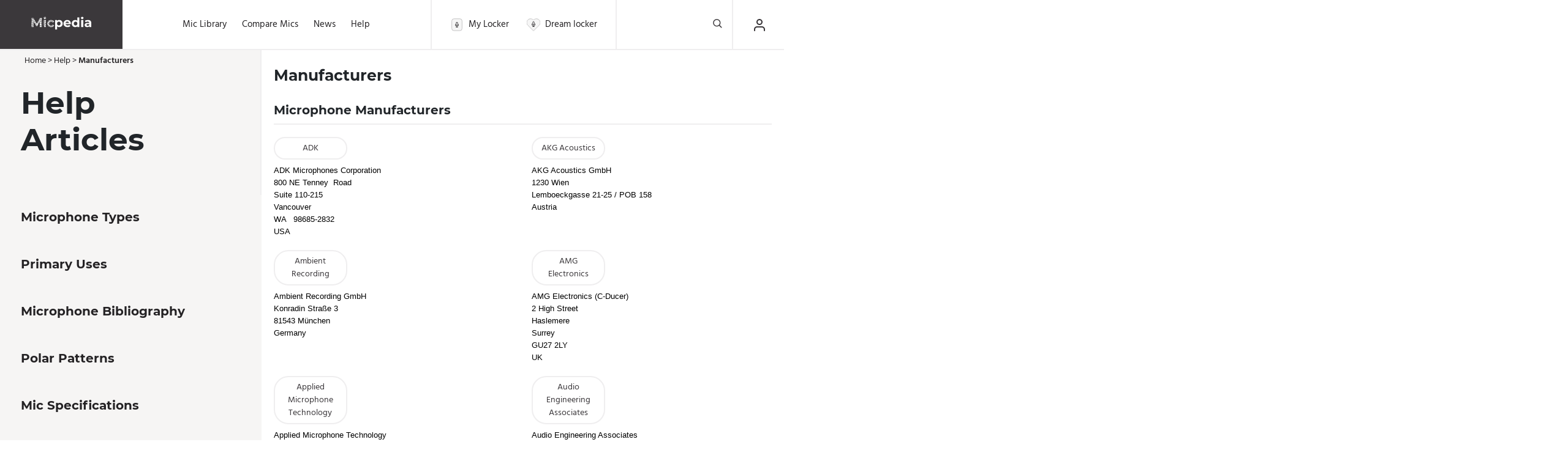

--- FILE ---
content_type: text/html; charset=UTF-8
request_url: https://micpedia.com/help_article/manufacturers/
body_size: 17024
content:
<!DOCTYPE html>

<html class="no-js" lang="en-US" prefix="og: https://ogp.me/ns#">

<head>

    <meta charset="UTF-8">
    <meta name="viewport" content="width=device-width, initial-scale=1.0">

    <link rel="profile" href="https://gmpg.org/xfn/11">

	
<!-- Search Engine Optimization by Rank Math - https://s.rankmath.com/home -->
<title>Manufacturers | Micpedia</title>
<meta name="robots" content="follow, index, max-snippet:-1, max-video-preview:-1, max-image-preview:large"/>
<link rel="canonical" href="https://micpedia.com/help_article/manufacturers/" />
<meta property="og:locale" content="en_US" />
<meta property="og:type" content="article" />
<meta property="og:title" content="Manufacturers | Micpedia" />
<meta property="og:url" content="https://micpedia.com/help_article/manufacturers/" />
<meta property="og:site_name" content="Micpedia" />
<meta property="article:publisher" content="https://www.facebook.com/micpedia/" />
<meta property="article:author" content="https://www.facebook.com/johnclementanderson/" />
<meta property="og:updated_time" content="2022-11-29T10:08:04+00:00" />
<meta property="og:image" content="https://micpedia.com/wp-content/uploads/2020/04/micpedia-logo-06_Social-media-scaled-e1587721038657.jpg" />
<meta property="og:image:secure_url" content="https://micpedia.com/wp-content/uploads/2020/04/micpedia-logo-06_Social-media-scaled-e1587721038657.jpg" />
<meta property="og:image:width" content="520" />
<meta property="og:image:height" content="520" />
<meta property="og:image:alt" content="Manufacturers" />
<meta property="og:image:type" content="image/jpeg" />
<meta property="article:published_time" content="2022-11-26T15:22:29+00:00" />
<meta property="article:modified_time" content="2022-11-29T10:08:04+00:00" />
<meta name="twitter:card" content="summary_large_image" />
<meta name="twitter:title" content="Manufacturers | Micpedia" />
<meta name="twitter:site" content="@micpediatweeter" />
<meta name="twitter:creator" content="@micpediatweeter" />
<meta name="twitter:image" content="https://micpedia.com/wp-content/uploads/2020/04/micpedia-logo-06_Social-media-scaled-e1587721038657.jpg" />
<script type="application/ld+json" class="rank-math-schema">{"@context":"https://schema.org","@graph":[{"@type":"Place","@id":"https://micpedia.com/#place","address":{"@type":"PostalAddress","streetAddress":"Piet Heinkade 55","addressLocality":"Amsterdam","postalCode":"1019 GM","addressCountry":"Netherlands"}},{"@type":["LibrarySystem","Organization"],"@id":"https://micpedia.com/#organization","name":"Micpedia","url":"http://micpedia.com","sameAs":["https://www.facebook.com/micpedia/","https://twitter.com/micpediatweeter"],"address":{"@type":"PostalAddress","streetAddress":"Piet Heinkade 55","addressLocality":"Amsterdam","postalCode":"1019 GM","addressCountry":"Netherlands"},"logo":{"@type":"ImageObject","@id":"https://micpedia.com/#logo","url":"http://micpedia.com/wp-content/uploads/2020/05/logo-white-01.svg","contentUrl":"http://micpedia.com/wp-content/uploads/2020/05/logo-white-01.svg","caption":"Micpedia","inLanguage":"en-US","width":"698","height":"165"},"location":{"@id":"https://micpedia.com/#place"}},{"@type":"WebSite","@id":"https://micpedia.com/#website","url":"https://micpedia.com","name":"Micpedia","publisher":{"@id":"https://micpedia.com/#organization"},"inLanguage":"en-US"},{"@type":"ImageObject","@id":"https://micpedia.com/wp-content/uploads/2020/04/micpedia-logo-06_Social-media-scaled-e1587721038657.jpg","url":"https://micpedia.com/wp-content/uploads/2020/04/micpedia-logo-06_Social-media-scaled-e1587721038657.jpg","width":"520","height":"520","inLanguage":"en-US"},{"@type":"BreadcrumbList","@id":"https://micpedia.com/help_article/manufacturers/#breadcrumb","itemListElement":[{"@type":"ListItem","position":"1","item":{"@id":"https://micpedia.com","name":"Home"}},{"@type":"ListItem","position":"2","item":{"@id":"https://micpedia.com/help_article/manufacturers/","name":"Manufacturers"}}]},{"@type":"WebPage","@id":"https://micpedia.com/help_article/manufacturers/#webpage","url":"https://micpedia.com/help_article/manufacturers/","name":"Manufacturers | Micpedia","datePublished":"2022-11-26T15:22:29+00:00","dateModified":"2022-11-29T10:08:04+00:00","isPartOf":{"@id":"https://micpedia.com/#website"},"primaryImageOfPage":{"@id":"https://micpedia.com/wp-content/uploads/2020/04/micpedia-logo-06_Social-media-scaled-e1587721038657.jpg"},"inLanguage":"en-US","breadcrumb":{"@id":"https://micpedia.com/help_article/manufacturers/#breadcrumb"}},{"@type":"Person","@id":"https://micpedia.com/help_article/manufacturers/#author","name":"micpedia_admin","image":{"@type":"ImageObject","@id":"https://secure.gravatar.com/avatar/1da96aed6a368b84c6635df57dd2eaef?s=96&amp;d=mm&amp;r=g","url":"https://secure.gravatar.com/avatar/1da96aed6a368b84c6635df57dd2eaef?s=96&amp;d=mm&amp;r=g","caption":"micpedia_admin","inLanguage":"en-US"},"sameAs":["http://micpedia.com"],"worksFor":{"@id":"https://micpedia.com/#organization"}},{"@type":"Article","headline":"Manufacturers | Micpedia","keywords":"Manufacturers","datePublished":"2022-11-26T15:22:29+00:00","dateModified":"2022-11-29T10:08:04+00:00","author":{"@id":"https://micpedia.com/help_article/manufacturers/#author","name":"micpedia_admin"},"publisher":{"@id":"https://micpedia.com/#organization"},"name":"Manufacturers | Micpedia","@id":"https://micpedia.com/help_article/manufacturers/#richSnippet","isPartOf":{"@id":"https://micpedia.com/help_article/manufacturers/#webpage"},"image":{"@id":"https://micpedia.com/wp-content/uploads/2020/04/micpedia-logo-06_Social-media-scaled-e1587721038657.jpg"},"inLanguage":"en-US","mainEntityOfPage":{"@id":"https://micpedia.com/help_article/manufacturers/#webpage"}}]}</script>
<!-- /Rank Math WordPress SEO plugin -->

<link rel='dns-prefetch' href='//platform.illow.io' />
<link rel="alternate" type="application/rss+xml" title="Micpedia &raquo; Feed" href="https://micpedia.com/feed/" />
<link rel="alternate" type="application/rss+xml" title="Micpedia &raquo; Comments Feed" href="https://micpedia.com/comments/feed/" />
<script>
window._wpemojiSettings = {"baseUrl":"https:\/\/s.w.org\/images\/core\/emoji\/14.0.0\/72x72\/","ext":".png","svgUrl":"https:\/\/s.w.org\/images\/core\/emoji\/14.0.0\/svg\/","svgExt":".svg","source":{"concatemoji":"https:\/\/micpedia.com\/wp-includes\/js\/wp-emoji-release.min.js?ver=6.2.8"}};
/*! This file is auto-generated */
!function(e,a,t){var n,r,o,i=a.createElement("canvas"),p=i.getContext&&i.getContext("2d");function s(e,t){p.clearRect(0,0,i.width,i.height),p.fillText(e,0,0);e=i.toDataURL();return p.clearRect(0,0,i.width,i.height),p.fillText(t,0,0),e===i.toDataURL()}function c(e){var t=a.createElement("script");t.src=e,t.defer=t.type="text/javascript",a.getElementsByTagName("head")[0].appendChild(t)}for(o=Array("flag","emoji"),t.supports={everything:!0,everythingExceptFlag:!0},r=0;r<o.length;r++)t.supports[o[r]]=function(e){if(p&&p.fillText)switch(p.textBaseline="top",p.font="600 32px Arial",e){case"flag":return s("\ud83c\udff3\ufe0f\u200d\u26a7\ufe0f","\ud83c\udff3\ufe0f\u200b\u26a7\ufe0f")?!1:!s("\ud83c\uddfa\ud83c\uddf3","\ud83c\uddfa\u200b\ud83c\uddf3")&&!s("\ud83c\udff4\udb40\udc67\udb40\udc62\udb40\udc65\udb40\udc6e\udb40\udc67\udb40\udc7f","\ud83c\udff4\u200b\udb40\udc67\u200b\udb40\udc62\u200b\udb40\udc65\u200b\udb40\udc6e\u200b\udb40\udc67\u200b\udb40\udc7f");case"emoji":return!s("\ud83e\udef1\ud83c\udffb\u200d\ud83e\udef2\ud83c\udfff","\ud83e\udef1\ud83c\udffb\u200b\ud83e\udef2\ud83c\udfff")}return!1}(o[r]),t.supports.everything=t.supports.everything&&t.supports[o[r]],"flag"!==o[r]&&(t.supports.everythingExceptFlag=t.supports.everythingExceptFlag&&t.supports[o[r]]);t.supports.everythingExceptFlag=t.supports.everythingExceptFlag&&!t.supports.flag,t.DOMReady=!1,t.readyCallback=function(){t.DOMReady=!0},t.supports.everything||(n=function(){t.readyCallback()},a.addEventListener?(a.addEventListener("DOMContentLoaded",n,!1),e.addEventListener("load",n,!1)):(e.attachEvent("onload",n),a.attachEvent("onreadystatechange",function(){"complete"===a.readyState&&t.readyCallback()})),(e=t.source||{}).concatemoji?c(e.concatemoji):e.wpemoji&&e.twemoji&&(c(e.twemoji),c(e.wpemoji)))}(window,document,window._wpemojiSettings);
</script>
<style>
img.wp-smiley,
img.emoji {
	display: inline !important;
	border: none !important;
	box-shadow: none !important;
	height: 1em !important;
	width: 1em !important;
	margin: 0 0.07em !important;
	vertical-align: -0.1em !important;
	background: none !important;
	padding: 0 !important;
}
</style>
	<link rel='stylesheet' id='flick-css' href='https://micpedia.com/wp-content/plugins/mailchimp/css/flick/flick.css?ver=6.2.8' media='all' />
<link rel='stylesheet' id='mailchimpSF_main_css-css' href='https://micpedia.com/?mcsf_action=main_css&#038;ver=6.2.8' media='all' />
<!--[if IE]>
<link rel='stylesheet' id='mailchimpSF_ie_css-css' href='https://micpedia.com/wp-content/plugins/mailchimp/css/ie.css?ver=6.2.8' media='all' />
<![endif]-->
<link rel='stylesheet' id='wp-block-library-css' href='https://micpedia.com/wp-includes/css/dist/block-library/style.min.css?ver=6.2.8' media='all' />
<style id='safe-svg-svg-icon-style-inline-css'>
.safe-svg-cover .safe-svg-inside{display:inline-block;max-width:100%}.safe-svg-cover svg{height:100%;max-height:100%;max-width:100%;width:100%}

</style>
<link rel='stylesheet' id='classic-theme-styles-css' href='https://micpedia.com/wp-includes/css/classic-themes.min.css?ver=6.2.8' media='all' />
<style id='global-styles-inline-css'>
body{--wp--preset--color--black: #000000;--wp--preset--color--cyan-bluish-gray: #abb8c3;--wp--preset--color--white: #ffffff;--wp--preset--color--pale-pink: #f78da7;--wp--preset--color--vivid-red: #cf2e2e;--wp--preset--color--luminous-vivid-orange: #ff6900;--wp--preset--color--luminous-vivid-amber: #fcb900;--wp--preset--color--light-green-cyan: #7bdcb5;--wp--preset--color--vivid-green-cyan: #00d084;--wp--preset--color--pale-cyan-blue: #8ed1fc;--wp--preset--color--vivid-cyan-blue: #0693e3;--wp--preset--color--vivid-purple: #9b51e0;--wp--preset--color--accent: #ce9c1e;--wp--preset--color--primary: #000000;--wp--preset--color--secondary: #6d6d6d;--wp--preset--color--subtle-background: #dcd7ca;--wp--preset--color--background: #f5efe0;--wp--preset--gradient--vivid-cyan-blue-to-vivid-purple: linear-gradient(135deg,rgba(6,147,227,1) 0%,rgb(155,81,224) 100%);--wp--preset--gradient--light-green-cyan-to-vivid-green-cyan: linear-gradient(135deg,rgb(122,220,180) 0%,rgb(0,208,130) 100%);--wp--preset--gradient--luminous-vivid-amber-to-luminous-vivid-orange: linear-gradient(135deg,rgba(252,185,0,1) 0%,rgba(255,105,0,1) 100%);--wp--preset--gradient--luminous-vivid-orange-to-vivid-red: linear-gradient(135deg,rgba(255,105,0,1) 0%,rgb(207,46,46) 100%);--wp--preset--gradient--very-light-gray-to-cyan-bluish-gray: linear-gradient(135deg,rgb(238,238,238) 0%,rgb(169,184,195) 100%);--wp--preset--gradient--cool-to-warm-spectrum: linear-gradient(135deg,rgb(74,234,220) 0%,rgb(151,120,209) 20%,rgb(207,42,186) 40%,rgb(238,44,130) 60%,rgb(251,105,98) 80%,rgb(254,248,76) 100%);--wp--preset--gradient--blush-light-purple: linear-gradient(135deg,rgb(255,206,236) 0%,rgb(152,150,240) 100%);--wp--preset--gradient--blush-bordeaux: linear-gradient(135deg,rgb(254,205,165) 0%,rgb(254,45,45) 50%,rgb(107,0,62) 100%);--wp--preset--gradient--luminous-dusk: linear-gradient(135deg,rgb(255,203,112) 0%,rgb(199,81,192) 50%,rgb(65,88,208) 100%);--wp--preset--gradient--pale-ocean: linear-gradient(135deg,rgb(255,245,203) 0%,rgb(182,227,212) 50%,rgb(51,167,181) 100%);--wp--preset--gradient--electric-grass: linear-gradient(135deg,rgb(202,248,128) 0%,rgb(113,206,126) 100%);--wp--preset--gradient--midnight: linear-gradient(135deg,rgb(2,3,129) 0%,rgb(40,116,252) 100%);--wp--preset--duotone--dark-grayscale: url('#wp-duotone-dark-grayscale');--wp--preset--duotone--grayscale: url('#wp-duotone-grayscale');--wp--preset--duotone--purple-yellow: url('#wp-duotone-purple-yellow');--wp--preset--duotone--blue-red: url('#wp-duotone-blue-red');--wp--preset--duotone--midnight: url('#wp-duotone-midnight');--wp--preset--duotone--magenta-yellow: url('#wp-duotone-magenta-yellow');--wp--preset--duotone--purple-green: url('#wp-duotone-purple-green');--wp--preset--duotone--blue-orange: url('#wp-duotone-blue-orange');--wp--preset--font-size--small: 18px;--wp--preset--font-size--medium: 20px;--wp--preset--font-size--large: 26.25px;--wp--preset--font-size--x-large: 42px;--wp--preset--font-size--normal: 21px;--wp--preset--font-size--larger: 32px;--wp--preset--spacing--20: 0.44rem;--wp--preset--spacing--30: 0.67rem;--wp--preset--spacing--40: 1rem;--wp--preset--spacing--50: 1.5rem;--wp--preset--spacing--60: 2.25rem;--wp--preset--spacing--70: 3.38rem;--wp--preset--spacing--80: 5.06rem;--wp--preset--shadow--natural: 6px 6px 9px rgba(0, 0, 0, 0.2);--wp--preset--shadow--deep: 12px 12px 50px rgba(0, 0, 0, 0.4);--wp--preset--shadow--sharp: 6px 6px 0px rgba(0, 0, 0, 0.2);--wp--preset--shadow--outlined: 6px 6px 0px -3px rgba(255, 255, 255, 1), 6px 6px rgba(0, 0, 0, 1);--wp--preset--shadow--crisp: 6px 6px 0px rgba(0, 0, 0, 1);}:where(.is-layout-flex){gap: 0.5em;}body .is-layout-flow > .alignleft{float: left;margin-inline-start: 0;margin-inline-end: 2em;}body .is-layout-flow > .alignright{float: right;margin-inline-start: 2em;margin-inline-end: 0;}body .is-layout-flow > .aligncenter{margin-left: auto !important;margin-right: auto !important;}body .is-layout-constrained > .alignleft{float: left;margin-inline-start: 0;margin-inline-end: 2em;}body .is-layout-constrained > .alignright{float: right;margin-inline-start: 2em;margin-inline-end: 0;}body .is-layout-constrained > .aligncenter{margin-left: auto !important;margin-right: auto !important;}body .is-layout-constrained > :where(:not(.alignleft):not(.alignright):not(.alignfull)){max-width: var(--wp--style--global--content-size);margin-left: auto !important;margin-right: auto !important;}body .is-layout-constrained > .alignwide{max-width: var(--wp--style--global--wide-size);}body .is-layout-flex{display: flex;}body .is-layout-flex{flex-wrap: wrap;align-items: center;}body .is-layout-flex > *{margin: 0;}:where(.wp-block-columns.is-layout-flex){gap: 2em;}.has-black-color{color: var(--wp--preset--color--black) !important;}.has-cyan-bluish-gray-color{color: var(--wp--preset--color--cyan-bluish-gray) !important;}.has-white-color{color: var(--wp--preset--color--white) !important;}.has-pale-pink-color{color: var(--wp--preset--color--pale-pink) !important;}.has-vivid-red-color{color: var(--wp--preset--color--vivid-red) !important;}.has-luminous-vivid-orange-color{color: var(--wp--preset--color--luminous-vivid-orange) !important;}.has-luminous-vivid-amber-color{color: var(--wp--preset--color--luminous-vivid-amber) !important;}.has-light-green-cyan-color{color: var(--wp--preset--color--light-green-cyan) !important;}.has-vivid-green-cyan-color{color: var(--wp--preset--color--vivid-green-cyan) !important;}.has-pale-cyan-blue-color{color: var(--wp--preset--color--pale-cyan-blue) !important;}.has-vivid-cyan-blue-color{color: var(--wp--preset--color--vivid-cyan-blue) !important;}.has-vivid-purple-color{color: var(--wp--preset--color--vivid-purple) !important;}.has-black-background-color{background-color: var(--wp--preset--color--black) !important;}.has-cyan-bluish-gray-background-color{background-color: var(--wp--preset--color--cyan-bluish-gray) !important;}.has-white-background-color{background-color: var(--wp--preset--color--white) !important;}.has-pale-pink-background-color{background-color: var(--wp--preset--color--pale-pink) !important;}.has-vivid-red-background-color{background-color: var(--wp--preset--color--vivid-red) !important;}.has-luminous-vivid-orange-background-color{background-color: var(--wp--preset--color--luminous-vivid-orange) !important;}.has-luminous-vivid-amber-background-color{background-color: var(--wp--preset--color--luminous-vivid-amber) !important;}.has-light-green-cyan-background-color{background-color: var(--wp--preset--color--light-green-cyan) !important;}.has-vivid-green-cyan-background-color{background-color: var(--wp--preset--color--vivid-green-cyan) !important;}.has-pale-cyan-blue-background-color{background-color: var(--wp--preset--color--pale-cyan-blue) !important;}.has-vivid-cyan-blue-background-color{background-color: var(--wp--preset--color--vivid-cyan-blue) !important;}.has-vivid-purple-background-color{background-color: var(--wp--preset--color--vivid-purple) !important;}.has-black-border-color{border-color: var(--wp--preset--color--black) !important;}.has-cyan-bluish-gray-border-color{border-color: var(--wp--preset--color--cyan-bluish-gray) !important;}.has-white-border-color{border-color: var(--wp--preset--color--white) !important;}.has-pale-pink-border-color{border-color: var(--wp--preset--color--pale-pink) !important;}.has-vivid-red-border-color{border-color: var(--wp--preset--color--vivid-red) !important;}.has-luminous-vivid-orange-border-color{border-color: var(--wp--preset--color--luminous-vivid-orange) !important;}.has-luminous-vivid-amber-border-color{border-color: var(--wp--preset--color--luminous-vivid-amber) !important;}.has-light-green-cyan-border-color{border-color: var(--wp--preset--color--light-green-cyan) !important;}.has-vivid-green-cyan-border-color{border-color: var(--wp--preset--color--vivid-green-cyan) !important;}.has-pale-cyan-blue-border-color{border-color: var(--wp--preset--color--pale-cyan-blue) !important;}.has-vivid-cyan-blue-border-color{border-color: var(--wp--preset--color--vivid-cyan-blue) !important;}.has-vivid-purple-border-color{border-color: var(--wp--preset--color--vivid-purple) !important;}.has-vivid-cyan-blue-to-vivid-purple-gradient-background{background: var(--wp--preset--gradient--vivid-cyan-blue-to-vivid-purple) !important;}.has-light-green-cyan-to-vivid-green-cyan-gradient-background{background: var(--wp--preset--gradient--light-green-cyan-to-vivid-green-cyan) !important;}.has-luminous-vivid-amber-to-luminous-vivid-orange-gradient-background{background: var(--wp--preset--gradient--luminous-vivid-amber-to-luminous-vivid-orange) !important;}.has-luminous-vivid-orange-to-vivid-red-gradient-background{background: var(--wp--preset--gradient--luminous-vivid-orange-to-vivid-red) !important;}.has-very-light-gray-to-cyan-bluish-gray-gradient-background{background: var(--wp--preset--gradient--very-light-gray-to-cyan-bluish-gray) !important;}.has-cool-to-warm-spectrum-gradient-background{background: var(--wp--preset--gradient--cool-to-warm-spectrum) !important;}.has-blush-light-purple-gradient-background{background: var(--wp--preset--gradient--blush-light-purple) !important;}.has-blush-bordeaux-gradient-background{background: var(--wp--preset--gradient--blush-bordeaux) !important;}.has-luminous-dusk-gradient-background{background: var(--wp--preset--gradient--luminous-dusk) !important;}.has-pale-ocean-gradient-background{background: var(--wp--preset--gradient--pale-ocean) !important;}.has-electric-grass-gradient-background{background: var(--wp--preset--gradient--electric-grass) !important;}.has-midnight-gradient-background{background: var(--wp--preset--gradient--midnight) !important;}.has-small-font-size{font-size: var(--wp--preset--font-size--small) !important;}.has-medium-font-size{font-size: var(--wp--preset--font-size--medium) !important;}.has-large-font-size{font-size: var(--wp--preset--font-size--large) !important;}.has-x-large-font-size{font-size: var(--wp--preset--font-size--x-large) !important;}
.wp-block-navigation a:where(:not(.wp-element-button)){color: inherit;}
:where(.wp-block-columns.is-layout-flex){gap: 2em;}
.wp-block-pullquote{font-size: 1.5em;line-height: 1.6;}
</style>
<link rel='stylesheet' id='wpda_wpdp_public-css' href='https://micpedia.com/wp-content/plugins/wp-data-access/public/../assets/css/wpda_public.css?ver=5.5.51' media='all' />
<link rel='stylesheet' id='twentytwenty-style-css' href='https://micpedia.com/wp-content/themes/micpedia/style.css?ver=6.2.8' media='all' />
<style id='twentytwenty-style-inline-css'>
.color-accent,.color-accent-hover:hover,.color-accent-hover:focus,:root .has-accent-color,.has-drop-cap:not(:focus):first-letter,.wp-block-button.is-style-outline,a { color: #ce9c1e; }blockquote,.border-color-accent,.border-color-accent-hover:hover,.border-color-accent-hover:focus { border-color: #ce9c1e; }button:not(.toggle),.button,.faux-button,.wp-block-button__link,.wp-block-file .wp-block-file__button,input[type="button"],input[type="reset"],input[type="submit"],.bg-accent,.bg-accent-hover:hover,.bg-accent-hover:focus,:root .has-accent-background-color,.comment-reply-link { background-color: #ce9c1e; }.fill-children-accent,.fill-children-accent * { fill: #ce9c1e; }body,.entry-title a,:root .has-primary-color { color: #000000; }:root .has-primary-background-color { background-color: #000000; }cite,figcaption,.wp-caption-text,.post-meta,.entry-content .wp-block-archives li,.entry-content .wp-block-categories li,.entry-content .wp-block-latest-posts li,.wp-block-latest-comments__comment-date,.wp-block-latest-posts__post-date,.wp-block-embed figcaption,.wp-block-image figcaption,.wp-block-pullquote cite,.comment-metadata,.comment-respond .comment-notes,.comment-respond .logged-in-as,.pagination .dots,.entry-content hr:not(.has-background),hr.styled-separator,:root .has-secondary-color { color: #6d6d6d; }:root .has-secondary-background-color { background-color: #6d6d6d; }pre,fieldset,input,textarea,table,table *,hr { border-color: #dcd7ca; }caption,code,code,kbd,samp,.wp-block-table.is-style-stripes tbody tr:nth-child(odd),:root .has-subtle-background-background-color { background-color: #dcd7ca; }.wp-block-table.is-style-stripes { border-bottom-color: #dcd7ca; }.wp-block-latest-posts.is-grid li { border-top-color: #dcd7ca; }:root .has-subtle-background-color { color: #dcd7ca; }body:not(.overlay-header) .primary-menu > li > a,body:not(.overlay-header) .primary-menu > li > .icon,.modal-menu a,.footer-menu a, .footer-widgets a,#site-footer .wp-block-button.is-style-outline,.wp-block-pullquote:before,.singular:not(.overlay-header) .entry-header a,.archive-header a,.header-footer-group .color-accent,.header-footer-group .color-accent-hover:hover { color: #ce9c1e; }.social-icons a,#site-footer button:not(.toggle),#site-footer .button,#site-footer .faux-button,#site-footer .wp-block-button__link,#site-footer .wp-block-file__button,#site-footer input[type="button"],#site-footer input[type="reset"],#site-footer input[type="submit"] { background-color: #ce9c1e; }.header-footer-group,body:not(.overlay-header) #site-header .toggle,.menu-modal .toggle { color: #000000; }body:not(.overlay-header) .primary-menu ul { background-color: #000000; }body:not(.overlay-header) .primary-menu > li > ul:after { border-bottom-color: #000000; }body:not(.overlay-header) .primary-menu ul ul:after { border-left-color: #000000; }.site-description,body:not(.overlay-header) .toggle-inner .toggle-text,.widget .post-date,.widget .rss-date,.widget_archive li,.widget_categories li,.widget cite,.widget_pages li,.widget_meta li,.widget_nav_menu li,.powered-by-wordpress,.to-the-top,.singular .entry-header .post-meta,.singular:not(.overlay-header) .entry-header .post-meta a { color: #6d6d6d; }.header-footer-group pre,.header-footer-group fieldset,.header-footer-group input,.header-footer-group textarea,.header-footer-group table,.header-footer-group table *,.footer-nav-widgets-wrapper,#site-footer,.menu-modal nav *,.footer-widgets-outer-wrapper,.footer-top { border-color: #dcd7ca; }.header-footer-group table caption,body:not(.overlay-header) .header-inner .toggle-wrapper::before { background-color: #dcd7ca; }
</style>
<link rel='stylesheet' id='main.css-css' href='https://micpedia.com/wp-content/themes/micpedia/dist/css/main.css?ver=6.2.8' media='all' />
<link rel='stylesheet' id='swiper.css-css' href='https://micpedia.com/wp-content/themes/micpedia/node_modules/swiper/swiper-bundle.min.css?ver=6.2.8' media='all' />
<link rel='stylesheet' id='twentytwenty-print-style-css' href='https://micpedia.com/wp-content/themes/micpedia/print.css?ver=1' media='print' />
<link rel='stylesheet' id='heateor_sss_frontend_css-css' href='https://micpedia.com/wp-content/plugins/sassy-social-share/public/css/sassy-social-share-public.css?ver=3.3.78' media='all' />
<style id='heateor_sss_frontend_css-inline-css'>
.heateor_sss_button_instagram span.heateor_sss_svg,a.heateor_sss_instagram span.heateor_sss_svg{background:radial-gradient(circle at 30% 107%,#fdf497 0,#fdf497 5%,#fd5949 45%,#d6249f 60%,#285aeb 90%)}.heateor_sss_horizontal_sharing .heateor_sss_svg,.heateor_sss_standard_follow_icons_container .heateor_sss_svg{color:#fff;border-width:0px;border-style:solid;border-color:transparent}.heateor_sss_horizontal_sharing .heateorSssTCBackground{color:#666}.heateor_sss_horizontal_sharing span.heateor_sss_svg:hover,.heateor_sss_standard_follow_icons_container span.heateor_sss_svg:hover{border-color:transparent;}.heateor_sss_vertical_sharing span.heateor_sss_svg,.heateor_sss_floating_follow_icons_container span.heateor_sss_svg{color:#fff;border-width:0px;border-style:solid;border-color:transparent;}.heateor_sss_vertical_sharing .heateorSssTCBackground{color:#666;}.heateor_sss_vertical_sharing span.heateor_sss_svg:hover,.heateor_sss_floating_follow_icons_container span.heateor_sss_svg:hover{border-color:transparent;}@media screen and (max-width:783px) {.heateor_sss_vertical_sharing{display:none!important}}
</style>
<script src='https://micpedia.com/wp-includes/js/jquery/jquery.min.js?ver=3.6.4' id='jquery-core-js'></script>
<script src='https://micpedia.com/wp-includes/js/jquery/jquery-migrate.min.js?ver=3.4.0' id='jquery-migrate-js'></script>
<script src='https://micpedia.com/wp-content/plugins/mailchimp/js/scrollTo.js?ver=1.5.8' id='jquery_scrollto-js'></script>
<script src='https://micpedia.com/wp-includes/js/jquery/jquery.form.min.js?ver=4.3.0' id='jquery-form-js'></script>
<script id='mailchimpSF_main_js-js-extra'>
var mailchimpSF = {"ajax_url":"https:\/\/micpedia.com\/"};
</script>
<script src='https://micpedia.com/wp-content/plugins/mailchimp/js/mailchimp.js?ver=1.5.8' id='mailchimpSF_main_js-js'></script>
<script src='https://micpedia.com/wp-includes/js/jquery/ui/core.min.js?ver=1.13.2' id='jquery-ui-core-js'></script>
<script src='https://micpedia.com/wp-content/plugins/mailchimp/js/datepicker.js?ver=6.2.8' id='datepicker-js'></script>
<script src='https://platform.illow.io/banner.js?siteId=4eb12ad1-9fb5-4fd9-a471-e2103055fb13&#038;ver=0.1.1' id='wibson_plugin_script-js'></script>
<script src='https://micpedia.com/wp-includes/js/underscore.min.js?ver=1.13.4' id='underscore-js'></script>
<script src='https://micpedia.com/wp-includes/js/backbone.min.js?ver=1.4.1' id='backbone-js'></script>
<script id='wp-api-request-js-extra'>
var wpApiSettings = {"root":"https:\/\/micpedia.com\/wp-json\/","nonce":"f1188e0b20","versionString":"wp\/v2\/"};
</script>
<script src='https://micpedia.com/wp-includes/js/api-request.min.js?ver=6.2.8' id='wp-api-request-js'></script>
<script src='https://micpedia.com/wp-includes/js/wp-api.min.js?ver=6.2.8' id='wp-api-js'></script>
<script id='wpda_rest_api-js-extra'>
var wpdaApiSettings = {"path":"wpda"};
</script>
<script src='https://micpedia.com/wp-content/plugins/wp-data-access/public/../assets/js/wpda_rest_api.js?ver=5.5.51' id='wpda_rest_api-js'></script>
<script src='https://micpedia.com/wp-content/themes/micpedia/node_modules/swiper/swiper-bundle.min.js?ver=6.2.8' id='swiper.js-js'></script>
<script id='main.js-js-extra'>
var ajax = {"ajax_url":"https:\/\/micpedia.com\/wp-admin\/admin-ajax.php"};
</script>
<script src='https://micpedia.com/wp-content/themes/micpedia/dist/js/main.js?ver=6.2.8' id='main.js-js'></script>
<script src='https://micpedia.com/wp-content/themes/micpedia/assets/js/index.js?ver=1' id='micpedia-js-js' async></script>
<script src='https://micpedia.com/wp-content/themes/micpedia/js/g4_seo_events.js?ver=6.2.8' id='g4_seo_events-js'></script>
<link rel="https://api.w.org/" href="https://micpedia.com/wp-json/" /><link rel="alternate" type="application/json" href="https://micpedia.com/wp-json/wp/v2/help_article/30317" /><link rel="EditURI" type="application/rsd+xml" title="RSD" href="https://micpedia.com/xmlrpc.php?rsd" />
<link rel="wlwmanifest" type="application/wlwmanifest+xml" href="https://micpedia.com/wp-includes/wlwmanifest.xml" />
<meta name="generator" content="WordPress 6.2.8" />
<link rel='shortlink' href='https://micpedia.com/?p=30317' />
<link rel="alternate" type="application/json+oembed" href="https://micpedia.com/wp-json/oembed/1.0/embed?url=https%3A%2F%2Fmicpedia.com%2Fhelp_article%2Fmanufacturers%2F" />
<link rel="alternate" type="text/xml+oembed" href="https://micpedia.com/wp-json/oembed/1.0/embed?url=https%3A%2F%2Fmicpedia.com%2Fhelp_article%2Fmanufacturers%2F&#038;format=xml" />
<script type="text/javascript">
        jQuery(function($) {
            $('.date-pick').each(function() {
                var format = $(this).data('format') || 'mm/dd/yyyy';
                format = format.replace(/yyyy/i, 'yy');
                $(this).datepicker({
                    autoFocusNextInput: true,
                    constrainInput: false,
                    changeMonth: true,
                    changeYear: true,
                    beforeShow: function(input, inst) { $('#ui-datepicker-div').addClass('show'); },
                    dateFormat: format.toLowerCase(),
                });
            });
            d = new Date();
            $('.birthdate-pick').each(function() {
                var format = $(this).data('format') || 'mm/dd';
                format = format.replace(/yyyy/i, 'yy');
                $(this).datepicker({
                    autoFocusNextInput: true,
                    constrainInput: false,
                    changeMonth: true,
                    changeYear: false,
                    minDate: new Date(d.getFullYear(), 1-1, 1),
                    maxDate: new Date(d.getFullYear(), 12-1, 31),
                    beforeShow: function(input, inst) { $('#ui-datepicker-div').removeClass('show'); },
                    dateFormat: format.toLowerCase(),
                });

            });

        });
    </script>
	<script>document.documentElement.className = document.documentElement.className.replace( 'no-js', 'js' );</script>
	<link rel="icon" href="https://micpedia.com/wp-content/uploads/2020/04/cropped-micpedia-logo-06_Social-media-scaled-e1587721038657.jpg" sizes="32x32" />
<link rel="icon" href="https://micpedia.com/wp-content/uploads/2020/04/cropped-micpedia-logo-06_Social-media-scaled-e1587721038657.jpg" sizes="192x192" />
<link rel="apple-touch-icon" href="https://micpedia.com/wp-content/uploads/2020/04/cropped-micpedia-logo-06_Social-media-scaled-e1587721038657.jpg" />
<meta name="msapplication-TileImage" content="https://micpedia.com/wp-content/uploads/2020/04/cropped-micpedia-logo-06_Social-media-scaled-e1587721038657.jpg" />

    <script id="mcjs">!function(c,h,i,m,p){m=c.createElement(h),p=c.getElementsByTagName(h)[0],m.async=1,m.src=i,p.parentNode.insertBefore(m,p)}(document,"script","https://chimpstatic.com/mcjs-connected/js/users/dcc9686caa6e61732352a5989/53e5ef7264f947dca2fcd707f.js");</script>
    
    <link rel="stylesheet" href="https://cdnjs.cloudflare.com/ajax/libs/font-awesome/6.4.0/css/all.min.css">

<!-- Google Tag Manager -->
<script>(function(w,d,s,l,i){w[l]=w[l]||[];w[l].push({'gtm.start':
new Date().getTime(),event:'gtm.js'});var f=d.getElementsByTagName(s)[0],
j=d.createElement(s),dl=l!='dataLayer'?'&l='+l:'';j.async=true;j.src=
'https://www.googletagmanager.com/gtm.js?id='+i+dl;f.parentNode.insertBefore(j,f);
})(window,document,'script','dataLayer','GTM-NZWX5MC');</script>
<!-- End Google Tag Manager -->
</head>

<body class="help_article-template-default single single-help_article postid-30317 wp-custom-logo wp-embed-responsive singular enable-search-modal missing-post-thumbnail has-single-pagination not-showing-comments show-avatars footer-top-visible">

<!-- Google Tag Manager (noscript) -->
<noscript><iframe src="https://www.googletagmanager.com/ns.html?id=GTM-NZWX5MC"
height="0" width="0" style="display:none;visibility:hidden"></iframe></noscript>
<!-- End Google Tag Manager (noscript) -->

<div class="fixed-buttons-row">
    <div class="buttons-row position-relative fullwidth">
        <div class="buttons-shadow position-absolute"></div>
        <div class="owl-carousel owl-theme">

        </div>
    </div>
    <div class="up"><span></span></div>
</div>
<div class="reveal reveal-1"></div>
<div class="reveal reveal-2"></div>
<a class="skip-link screen-reader-text" href="#site-content">Skip to the content</a><svg xmlns="http://www.w3.org/2000/svg" viewBox="0 0 0 0" width="0" height="0" focusable="false" role="none" style="visibility: hidden; position: absolute; left: -9999px; overflow: hidden;" ><defs><filter id="wp-duotone-dark-grayscale"><feColorMatrix color-interpolation-filters="sRGB" type="matrix" values=" .299 .587 .114 0 0 .299 .587 .114 0 0 .299 .587 .114 0 0 .299 .587 .114 0 0 " /><feComponentTransfer color-interpolation-filters="sRGB" ><feFuncR type="table" tableValues="0 0.49803921568627" /><feFuncG type="table" tableValues="0 0.49803921568627" /><feFuncB type="table" tableValues="0 0.49803921568627" /><feFuncA type="table" tableValues="1 1" /></feComponentTransfer><feComposite in2="SourceGraphic" operator="in" /></filter></defs></svg><svg xmlns="http://www.w3.org/2000/svg" viewBox="0 0 0 0" width="0" height="0" focusable="false" role="none" style="visibility: hidden; position: absolute; left: -9999px; overflow: hidden;" ><defs><filter id="wp-duotone-grayscale"><feColorMatrix color-interpolation-filters="sRGB" type="matrix" values=" .299 .587 .114 0 0 .299 .587 .114 0 0 .299 .587 .114 0 0 .299 .587 .114 0 0 " /><feComponentTransfer color-interpolation-filters="sRGB" ><feFuncR type="table" tableValues="0 1" /><feFuncG type="table" tableValues="0 1" /><feFuncB type="table" tableValues="0 1" /><feFuncA type="table" tableValues="1 1" /></feComponentTransfer><feComposite in2="SourceGraphic" operator="in" /></filter></defs></svg><svg xmlns="http://www.w3.org/2000/svg" viewBox="0 0 0 0" width="0" height="0" focusable="false" role="none" style="visibility: hidden; position: absolute; left: -9999px; overflow: hidden;" ><defs><filter id="wp-duotone-purple-yellow"><feColorMatrix color-interpolation-filters="sRGB" type="matrix" values=" .299 .587 .114 0 0 .299 .587 .114 0 0 .299 .587 .114 0 0 .299 .587 .114 0 0 " /><feComponentTransfer color-interpolation-filters="sRGB" ><feFuncR type="table" tableValues="0.54901960784314 0.98823529411765" /><feFuncG type="table" tableValues="0 1" /><feFuncB type="table" tableValues="0.71764705882353 0.25490196078431" /><feFuncA type="table" tableValues="1 1" /></feComponentTransfer><feComposite in2="SourceGraphic" operator="in" /></filter></defs></svg><svg xmlns="http://www.w3.org/2000/svg" viewBox="0 0 0 0" width="0" height="0" focusable="false" role="none" style="visibility: hidden; position: absolute; left: -9999px; overflow: hidden;" ><defs><filter id="wp-duotone-blue-red"><feColorMatrix color-interpolation-filters="sRGB" type="matrix" values=" .299 .587 .114 0 0 .299 .587 .114 0 0 .299 .587 .114 0 0 .299 .587 .114 0 0 " /><feComponentTransfer color-interpolation-filters="sRGB" ><feFuncR type="table" tableValues="0 1" /><feFuncG type="table" tableValues="0 0.27843137254902" /><feFuncB type="table" tableValues="0.5921568627451 0.27843137254902" /><feFuncA type="table" tableValues="1 1" /></feComponentTransfer><feComposite in2="SourceGraphic" operator="in" /></filter></defs></svg><svg xmlns="http://www.w3.org/2000/svg" viewBox="0 0 0 0" width="0" height="0" focusable="false" role="none" style="visibility: hidden; position: absolute; left: -9999px; overflow: hidden;" ><defs><filter id="wp-duotone-midnight"><feColorMatrix color-interpolation-filters="sRGB" type="matrix" values=" .299 .587 .114 0 0 .299 .587 .114 0 0 .299 .587 .114 0 0 .299 .587 .114 0 0 " /><feComponentTransfer color-interpolation-filters="sRGB" ><feFuncR type="table" tableValues="0 0" /><feFuncG type="table" tableValues="0 0.64705882352941" /><feFuncB type="table" tableValues="0 1" /><feFuncA type="table" tableValues="1 1" /></feComponentTransfer><feComposite in2="SourceGraphic" operator="in" /></filter></defs></svg><svg xmlns="http://www.w3.org/2000/svg" viewBox="0 0 0 0" width="0" height="0" focusable="false" role="none" style="visibility: hidden; position: absolute; left: -9999px; overflow: hidden;" ><defs><filter id="wp-duotone-magenta-yellow"><feColorMatrix color-interpolation-filters="sRGB" type="matrix" values=" .299 .587 .114 0 0 .299 .587 .114 0 0 .299 .587 .114 0 0 .299 .587 .114 0 0 " /><feComponentTransfer color-interpolation-filters="sRGB" ><feFuncR type="table" tableValues="0.78039215686275 1" /><feFuncG type="table" tableValues="0 0.94901960784314" /><feFuncB type="table" tableValues="0.35294117647059 0.47058823529412" /><feFuncA type="table" tableValues="1 1" /></feComponentTransfer><feComposite in2="SourceGraphic" operator="in" /></filter></defs></svg><svg xmlns="http://www.w3.org/2000/svg" viewBox="0 0 0 0" width="0" height="0" focusable="false" role="none" style="visibility: hidden; position: absolute; left: -9999px; overflow: hidden;" ><defs><filter id="wp-duotone-purple-green"><feColorMatrix color-interpolation-filters="sRGB" type="matrix" values=" .299 .587 .114 0 0 .299 .587 .114 0 0 .299 .587 .114 0 0 .299 .587 .114 0 0 " /><feComponentTransfer color-interpolation-filters="sRGB" ><feFuncR type="table" tableValues="0.65098039215686 0.40392156862745" /><feFuncG type="table" tableValues="0 1" /><feFuncB type="table" tableValues="0.44705882352941 0.4" /><feFuncA type="table" tableValues="1 1" /></feComponentTransfer><feComposite in2="SourceGraphic" operator="in" /></filter></defs></svg><svg xmlns="http://www.w3.org/2000/svg" viewBox="0 0 0 0" width="0" height="0" focusable="false" role="none" style="visibility: hidden; position: absolute; left: -9999px; overflow: hidden;" ><defs><filter id="wp-duotone-blue-orange"><feColorMatrix color-interpolation-filters="sRGB" type="matrix" values=" .299 .587 .114 0 0 .299 .587 .114 0 0 .299 .587 .114 0 0 .299 .587 .114 0 0 " /><feComponentTransfer color-interpolation-filters="sRGB" ><feFuncR type="table" tableValues="0.098039215686275 1" /><feFuncG type="table" tableValues="0 0.66274509803922" /><feFuncB type="table" tableValues="0.84705882352941 0.41960784313725" /><feFuncA type="table" tableValues="1 1" /></feComponentTransfer><feComposite in2="SourceGraphic" operator="in" /></filter></defs></svg>
<header id="site-header" class="header-footer-group" role="banner">

    <div class="header-inner section-inner">

        <div class="header-titles-wrapper">
            <a href="https://micpedia.com/dream-locker/">
                <div class="mobile-locker-icon dream-locker-icon">
                    <span class="num-span"></span>
                </div>
            </a>
			                <button class="toggle search-untoggle close-search-toggle fill-children-current-color">
                    <span class="screen-reader-text">Close search</span>
					<svg class="svg-icon" aria-hidden="true" role="img" focusable="false" xmlns="http://www.w3.org/2000/svg" width="16" height="16" viewBox="0 0 16 16"><polygon fill="" fill-rule="evenodd" points="6.852 7.649 .399 1.195 1.445 .149 7.899 6.602 14.352 .149 15.399 1.195 8.945 7.649 15.399 14.102 14.352 15.149 7.899 8.695 1.445 15.149 .399 14.102" /></svg>                </button><!-- .search-toggle -->
                <button class="toggle search-toggle mobile-search-toggle" data-toggle-target=".search-modal"
                        data-toggle-body-class="showing-search-modal"
                        aria-expanded="false">
							<span class="toggle-inner">
								<span class="toggle-icon">

								</span>
							</span>
                </button><!-- .search-toggle -->

			
            <div class="header-titles">

				<div class="site-logo desktop-logo faux-heading"><a href="https://micpedia.com/" class="custom-logo-link" rel="home"><img width="698" height="165" src="https://micpedia.com/wp-content/uploads/2020/05/logo-white-01.svg" class="custom-logo" alt="Micpedia" decoding="async" /></a><span class="screen-reader-text">Micpedia</span></div>
                <a href="https://micpedia.com" class="mobile-logo custom-logo-link" rel="home">
                    <img width="699" height="169"
                         src="https://micpedia.com/wp-content/uploads/2020/05/01-01.png"
                         class="custom-logo" alt="Micpedia"></a>
				<div class="site-description">Your Guide to Microphones</div><!-- .site-description -->
            </div><!-- .header-titles -->

            <button class="hamburger hamburger--3dy toggle nav-toggle mobile-nav-toggle"
                    data-toggle-target=".menu-modal"
                    data-toggle-body-class="showing-menu-modal" aria-expanded="false">
                              <span class="hamburger-box">
                                <span class="hamburger-inner"></span>
                              </span>

            </button><!-- .nav-toggle -->

        </div><!-- .header-titles-wrapper -->

        <div class="header-navigation-wrapper">

			
                <nav class="primary-menu-wrapper" aria-label="Horizontal"
                     role="navigation">

                    <ul class="primary-menu reset-list-style">

						<li id="menu-item-76" class="menu-item menu-item-type-post_type menu-item-object-page menu-item-76"><a href="https://micpedia.com/library/">Mic Library</a></li>
<li id="menu-item-75" class="compare-menu-item menu-item menu-item-type-post_type menu-item-object-page menu-item-75"><a href="https://micpedia.com/compare-mics/"><span></span>Compare Mics</a><div class='compare-locker-modal recent-modal no-items'>
                    <div class='triangle'></div>
                    <div class='holder-modal-content'>
                        <p>Compare Mics: <span class='num'></span> <span>item</span><span class='s-span'>s</span><span class='clear-compare'></span></p>
                        <div class='locker-modal-body'></div>
                        <a href=https://micpedia.com/compare-mics class='button-brownish'>
                          <div>Compare now</div>
                      </a>
                    </div>
                </div></li>
<li id="menu-item-63" class="menu-item menu-item-type-post_type menu-item-object-page menu-item-63"><a href="https://micpedia.com/shootouts/"><span></span>ShootOuts</a></li>
<li id="menu-item-62" class="menu-item menu-item-type-post_type menu-item-object-page current_page_parent menu-item-62"><a href="https://micpedia.com/news/"><span></span>News</a></li>
<li id="menu-item-382" class="menu-item menu-item-type-post_type menu-item-object-page menu-item-382"><a href="https://micpedia.com/help/"><span></span>Help</a></li>

                    </ul>

                </nav><!-- .primary-menu-wrapper -->

				            <div class="desktop-lockers">
                <a href="https://micpedia.com/my-locker/" class="my-locker">
                    <span class="my-locker-icon">
                        <span class="num-span"></span>
                    </span><span class="locker-title">My Locker</span>
                </a>
                <div class="add-to-my-locker-modal recent-modal">
                    <div class="triangle"></div>
                    <div class="holder-modal-content">
                        <p><span class="last-locker-name"></span>: <span class="num"></span> <span>item</span><span class="s-span">s</span>
                        </p>
                        <div class="locker-modal-body"></div>
                        <a href="https://micpedia.com/my-locker" class="button-brownish">
                            <div>View Locker</div>
                        </a>
                    </div>
                </div>
                <a href="https://micpedia.com/dream-locker/" class="dream-locker">
                    <span class="dream-locker-icon">
                        <span class="num-span"></span>
                    </span><span class="locker-title">Dream locker</span>
                </a>
                <div class="add-to-dream-locker-modal recent-modal">
                    <div class="triangle"></div>
                    <div class="holder-modal-content">
                        <p>Dream Locker: <span class="num"></span> <span>item</span><span class="s-span">s</span>
                        </p>
                        <div class="locker-modal-body"></div>
                        <a href="https://micpedia.com/dream-locker" class="button-brownish">
                            <div>View Locker</div>
                        </a>
                    </div>
                </div>
            </div>
			
                <div class="header-toggles hide-no-js">

					                        <button class="toggle search-untoggle close-search-toggle fill-children-current-color"
                                data-toggle-target=".search-modal" data-toggle-body-class="showing-search-modal"
                                data-set-focus=".search-modal .search-field" aria-expanded="false">
                            <span class="screen-reader-text">Close search</span>
							<svg class="svg-icon" aria-hidden="true" role="img" focusable="false" xmlns="http://www.w3.org/2000/svg" width="16" height="16" viewBox="0 0 16 16"><polygon fill="" fill-rule="evenodd" points="6.852 7.649 .399 1.195 1.445 .149 7.899 6.602 14.352 .149 15.399 1.195 8.945 7.649 15.399 14.102 14.352 15.149 7.899 8.695 1.445 15.149 .399 14.102" /></svg>                        </button><!-- .search-toggle -->
                        <div class="toggle-wrapper search-toggle-wrapper">
                            <div class="search-line"></div>
                            <button class="toggle search-toggle desktop-search-toggle"
                                    data-toggle-target=".search-modal" data-toggle-body-class="showing-search-modal"
                                    data-set-focus=".search-modal .search-field" aria-expanded="false">
									<span class="toggle-inner">
										<span class="toggle-icon">

								       </span>
									</span>
                            </button><!-- .search-toggle -->

                        </div>

						
                </div><!-- .header-toggles -->
                <div class="my-account-button"><span></span></div>
				
        </div><!-- .header-navigation-wrapper -->

    </div><!-- .header-inner -->

	
<div class="search-modal cover-modal header-footer-group" data-modal-target-string=".search-modal">

	<div class="search-modal-inner modal-inner">
        <button class="toggle search-untoggle close-search-toggle fill-children-current-color" >
            <span class="screen-reader-text">Close search</span>
			<svg class="svg-icon" aria-hidden="true" role="img" focusable="false" xmlns="http://www.w3.org/2000/svg" width="16" height="16" viewBox="0 0 16 16"><polygon fill="" fill-rule="evenodd" points="6.852 7.649 .399 1.195 1.445 .149 7.899 6.602 14.352 .149 15.399 1.195 8.945 7.649 15.399 14.102 14.352 15.149 7.899 8.695 1.445 15.149 .399 14.102" /></svg>        </button><!-- .search-toggle -->
		<div class="section-inner">

			
<div class="advanced-search-link">
    <a href="https://micpedia.com/advanced-search">Advanced search</a>
</div>
<div class="select-mics-holder">
    <div class="select-mics main_search" data-value="">
        <input type="text" class="placeholder main_search" placeholder='Type here...'/>
        <div class="mics">
            <span></span>
        </div>
    </div>
</div><a class="d-block d-lg-none" href="https://micpedia.com/advanced-search">
    <div class="mobile-advanced-search-link"><span></span>Advanced search</div>
</a>

		</div><!-- .section-inner -->

	</div><!-- .search-modal-inner -->

</div><!-- .menu-modal -->
    <div class="search-results-modal">
        <div class="search-results-list">Search results</div>

        <div class="section-inner">

			
<div class="advanced-search-link">
    <a href="https://micpedia.com/advanced-search">Advanced search</a>
</div>
<div class="select-mics-holder">
    <div class="select-mics main_search" data-value="">
        <input type="text" class="placeholder main_search" placeholder='Type here...'/>
        <div class="mics">
            <span></span>
        </div>
    </div>
</div><a class="d-block d-lg-none" href="https://micpedia.com/advanced-search">
    <div class="mobile-advanced-search-link"><span></span>Advanced search</div>
</a>

        </div>

        <div class="results"></div>
    </div>
    <div class="advanced-search-results-modal">
        <p>Filter by</p>
    </div>
    <div class="my-account-modal" id="my-acc-modal">
		            <form action="" class="micpedia-form">
                <input type="text"  name="username"
                       placeholder="Username"
                       class="active">
                <input type="password" name="password"
                       placeholder="Password">

                <div class="action-buttons">
                    <button type="submit"
                            class="sign-in button-brownish">
                        <div>Sign in</div>
                    </button>
                    <p class="action-buttons-separator">or</p>
                    <a href="https://micpedia.com/register"
                       class="register button-brownish reverse">
                        <div>Register</div>
                    </a>
                    <div class="wrong-credentials-message required-error">Please enter username and password.</div>
                    <div class="wrong-credentials-message email-not-exist">User with this credentials is not found. Try again.</div>
                    <p class="modal-text">Forgot my <a href="https://micpedia.com/recover-password">password</a>
                        or <a href="https://micpedia.com/recover-username">username.</a></p>
                </div>
            </form>
		    </div>


</header><!-- #site-header -->
<div class="modal fade" id="compare-warning" tabindex="-1" role="dialog" aria-labelledby="exampleModalLabel" aria-hidden="true">
    <div class="modal-dialog modal-dialog-centered">
        <div class="modal-content">
			<button type="button" class="close" data-dismiss="modal" aria-label="Close">
				<span aria-hidden="true">&times;</span>
			</button>
			<div class="modal-body">
				<div>
                    <p class="text-center">Sorry, maximum is possible to compare <span>2</span> mics.</p>
                    <a href="https://micpedia.com/compare-mics">
                        <button type="button" class="button-brownish light-background"><div>Compare</div></button>
                    </a>
					<button type="button" class="button-brownish reverse light-background" data-dismiss="modal"><div>Close</div></button>
				</div>
			</div>
		</div>
	</div>
</div>

<div class="menu-modal cover-modal header-footer-group" data-modal-target-string=".menu-modal">

    <div class="menu-modal-inner modal-inner">

        <div class="menu-wrapper section-inner">

            <div class="menu-top">

                <button class="toggle close-nav-toggle fill-children-current-color" data-toggle-target=".menu-modal"
                        data-toggle-body-class="showing-menu-modal" aria-expanded="false" data-set-focus=".menu-modal">
                    <span class="toggle-text">Close Menu</span>
					<svg class="svg-icon" aria-hidden="true" role="img" focusable="false" xmlns="http://www.w3.org/2000/svg" width="16" height="16" viewBox="0 0 16 16"><polygon fill="" fill-rule="evenodd" points="6.852 7.649 .399 1.195 1.445 .149 7.899 6.602 14.352 .149 15.399 1.195 8.945 7.649 15.399 14.102 14.352 15.149 7.899 8.695 1.445 15.149 .399 14.102" /></svg>                </button><!-- .nav-toggle -->

				
                    <nav class="mobile-menu" aria-label="Mobile"
                         role="navigation">

                        <ul class="modal-menu reset-list-style">

							<li class="menu-item menu-item-type-post_type menu-item-object-page menu-item-76"><div class="ancestor-wrapper"><a href="https://micpedia.com/library/">Mic Library</a></div><!-- .ancestor-wrapper --></li>
<li class="compare-menu-item menu-item menu-item-type-post_type menu-item-object-page menu-item-75"><div class="ancestor-wrapper"><a href="https://micpedia.com/compare-mics/"><span></span>Compare Mics</a><div class='compare-locker-modal recent-modal no-items'>
                    <div class='triangle'></div>
                    <div class='holder-modal-content'>
                        <p>Compare Mics: <span class='num'></span> <span>item</span><span class='s-span'>s</span><span class='clear-compare'></span></p>
                        <div class='locker-modal-body'></div>
                        <a href=https://micpedia.com/compare-mics class='button-brownish'>
                          <div>Compare now</div>
                      </a>
                    </div>
                </div></li>
<li class="menu-item menu-item-type-post_type menu-item-object-page menu-item-63"><div class="ancestor-wrapper"><a href="https://micpedia.com/shootouts/"><span></span>ShootOuts</a></div><!-- .ancestor-wrapper --></li>
<li class="menu-item menu-item-type-post_type menu-item-object-page current_page_parent menu-item-62"><div class="ancestor-wrapper"><a href="https://micpedia.com/news/"><span></span>News</a></div><!-- .ancestor-wrapper --></li>
<li class="menu-item menu-item-type-post_type menu-item-object-page menu-item-382"><div class="ancestor-wrapper"><a href="https://micpedia.com/help/"><span></span>Help</a></div><!-- .ancestor-wrapper --></li>

                        </ul>

                    </nav>

					                <div class="mobile-menu-lockers">
                    <a href="https://micpedia.com/my-locker/" class="my-locker">
                        <span class="my-locker-icon"></span><span class="locker-title">My Locker</span>
                    </a>
                    <a href="https://micpedia.com/dream-locker/" class="dream-locker">
                        <span class="dream-locker-icon"></span><span class="locker-title">Dream locker</span>
                    </a>
                    <div class="mobile-menu-account">
						                            <a href="https://micpedia.com/log-in">
                                <div class="button-brownish">
                                    <div>Log In</div>
                                </div>
                            </a>
                            <a href="https://micpedia.com/register">
                                <div class="button-brownish reverse">
                                    <div>Register</div>
                                </div>
                            </a>
						                    </div>
                    <a href="https://micpedia.com/advanced-search"><div class="mobile-advanced-search-link"><span></span>Advanced search</div>
                    </a>
                </div>

            </div><!-- .menu-top -->

            <div class="menu-bottom">

				
            </div><!-- .menu-bottom -->

        </div><!-- .menu-wrapper -->

    </div><!-- .menu-modal-inner -->

</div><!-- .menu-modal -->
    <main id="site-content" role="main">
        <div class="container-fluid">
            <div class="row no-gutters">
                <div class="col-12 col-lg-4">
                    <div class="article-holder">
                        <div class="article-page-title">
                            <div class="breadcrumbs desktop"><a href="https://micpedia.com">Home</a> &gt;  <a href="https://micpedia.com/help">Help</a> &gt;  <a href="https://micpedia.com/help_article/manufacturers/"><span>Manufacturers</span></a></div>

                            <a href="https://micpedia.com/help-articles">
                                <div class="breadcrumbs">&lt; See all help</div>
                            </a>
                            <h1>Help Articles</h1>
                        </div>
						                            <a href="https://micpedia.com/help_article/microphone-types/"
                               class="help-link article-btn "
                               data-id="180">
                                <div class="article-tab">
                                    <h2>Microphone Types</h2>
                                </div>
                            </a>
						                            <a href="https://micpedia.com/help_article/primary-uses/"
                               class="help-link article-btn "
                               data-id="183">
                                <div class="article-tab">
                                    <h2>Primary Uses</h2>
                                </div>
                            </a>
						                            <a href="https://micpedia.com/help_article/microphone-bibliography/"
                               class="help-link article-btn "
                               data-id="224">
                                <div class="article-tab">
                                    <h2>Microphone Bibliography</h2>
                                </div>
                            </a>
						                            <a href="https://micpedia.com/help_article/microphone-polar-patterns/"
                               class="help-link article-btn "
                               data-id="222">
                                <div class="article-tab">
                                    <h2>Polar Patterns</h2>
                                </div>
                            </a>
						                            <a href="https://micpedia.com/help_article/mic-specifications/"
                               class="help-link article-btn "
                               data-id="29241">
                                <div class="article-tab">
                                    <h2>Mic Specifications</h2>
                                </div>
                            </a>
						                            <a href="https://micpedia.com/help_article/advanced-search/"
                               class="help-link article-btn "
                               data-id="29248">
                                <div class="article-tab">
                                    <h2>Advanced Search</h2>
                                </div>
                            </a>
						                            <a href="https://micpedia.com/help_article/units/"
                               class="help-link article-btn "
                               data-id="29246">
                                <div class="article-tab">
                                    <h2>Units</h2>
                                </div>
                            </a>
						                            <a href="https://micpedia.com/help_article/site-disclaimer/"
                               class="help-link article-btn "
                               data-id="29251">
                                <div class="article-tab">
                                    <h2>Site Disclaimer</h2>
                                </div>
                            </a>
						                            <a href="https://micpedia.com/help_article/pro-audio-resources/"
                               class="help-link article-btn "
                               data-id="29740">
                                <div class="article-tab">
                                    <h2>Pro-audio resources</h2>
                                </div>
                            </a>
						                            <a href="https://micpedia.com/help_article/manufacturers/"
                               class="help-link article-btn active"
                               data-id="30317">
                                <div class="article-tab">
                                    <h2>Manufacturers</h2>
                                </div>
                            </a>
						                    </div>
                </div>
                <div class="col-12 col-lg-8">
                    <div class="help-content">
												<a href="https://micpedia.com/help">
    <div class="breadcrumbs">&lt; See all help</div>
</a>
<h1>Manufacturers</h1>
    <div class="help-section">
        <div class="row">
            <div class="col-12">

                <h2>Microphone Manufacturers</h2>
            </div>
			                <div class="col-12 col-lg-6">
                    <p class="help-subtitle">ADK</p>
                    <div class="help-description"><p><span style="color: #000000; font-family: Arial; font-size: small;">ADK Microphones Corporation<br />
800 NE Tenney  Road<br />
Suite 110-215<br />
Vancouver<br />
WA   98685-2832<br />
USA</span></p>
</div>
                </div>
			                <div class="col-12 col-lg-6">
                    <p class="help-subtitle">AKG Acoustics</p>
                    <div class="help-description"><p><span style="color: #000000; font-family: Arial; font-size: small;">AKG Acoustics GmbH<br />
1230 Wien<br />
Lemboeckgasse 21-25 / POB 158<br />
Austria</span></p>
</div>
                </div>
			                <div class="col-12 col-lg-6">
                    <p class="help-subtitle">Ambient Recording</p>
                    <div class="help-description"><p><span style="color: #000000; font-family: Arial; font-size: small;">Ambient Recording GmbH<br />
Konradin Straße 3<br />
81543 München<br />
Germany</span></p>
</div>
                </div>
			                <div class="col-12 col-lg-6">
                    <p class="help-subtitle">AMG Electronics</p>
                    <div class="help-description"><p><span style="color: #000000; font-family: Arial; font-size: small;">AMG Electronics (C-Ducer)<br />
2 High Street<br />
Haslemere<br />
Surrey<br />
GU27 2LY<br />
UK</span></p>
</div>
                </div>
			                <div class="col-12 col-lg-6">
                    <p class="help-subtitle">Applied Microphone Technology</p>
                    <div class="help-description"><p><span style="color: #000000; font-family: Arial; font-size: small;">Applied Microphone Technology<br />
PO Box 33<br />
Livingston<br />
NJ 07039 USA</span></p>
</div>
                </div>
			                <div class="col-12 col-lg-6">
                    <p class="help-subtitle">Audio Engineering Associates</p>
                    <div class="help-description"><p><span style="color: #000000; font-family: Arial; font-size: small;">Audio Engineering Associates<br />
1029 North Allen Avenue<br />
Pasadena CA 91104<br />
USA</span></p>
</div>
                </div>
			                <div class="col-12 col-lg-6">
                    <p class="help-subtitle">Audio-Technica</p>
                    <div class="help-description"><p><span style="color: #000000; font-family: Arial; font-size: small;">Audio-Technica U.S., Inc.<br />
1221 Commerce Drive<br />
Stow<br />
OH 44224-1760<br />
USA</span></p>
</div>
                </div>
			                <div class="col-12 col-lg-6">
                    <p class="help-subtitle">Audix</p>
                    <div class="help-description"><p><span style="color: #000000; font-family: Arial; font-size: small;">Audix Corporation<br />
PO Box 4010<br />
9400 S W Barber Street<br />
Wilsonville<br />
0R 97070<br />
USA</span></p>
</div>
                </div>
			                <div class="col-12 col-lg-6">
                    <p class="help-subtitle">Azden Corporation</p>
                    <div class="help-description"><p><span style="color: #000000; font-family: Arial; font-size: small;">Azden Corporation<br />
147 New Hyde Park Road<br />
Franklin Square<br />
NY 11010<br />
USA</span></p>
</div>
                </div>
			                <div class="col-12 col-lg-6">
                    <p class="help-subtitle">Behringer</p>
                    <div class="help-description"><p><a href="https://www.behringer.com/"><span style="color: #000000; font-family: Arial; font-size: small;">www.behringer.com</span></a></p>
</div>
                </div>
			                <div class="col-12 col-lg-6">
                    <p class="help-subtitle">Beijing 797 Audio</p>
                    <div class="help-description"><p><span style="color: #000000; font-family: Arial; font-size: small;">Beijing 797 Audio Co Ltd<br />
No2 JiuXianQiao ST. Chao Yang DC<br />
Beijing<br />
PO Box 8558 postalcode 100015<br />
China</span></p>
</div>
                </div>
			                <div class="col-12 col-lg-6">
                    <p class="help-subtitle">Beyerdynamic</p>
                    <div class="help-description"><p><span style="color: #000000; font-family: Arial; font-size: small;">Beyerdynamic GmbH<br />
Theresienstraße 8<br />
74072 Heilbronn<br />
Germany</span></p>
</div>
                </div>
			                <div class="col-12 col-lg-6">
                    <p class="help-subtitle">Blue</p>
                    <div class="help-description"><p><span style="color: #000000; font-family: Arial; font-size: small;">Blue Microphones<br />
766 Lakefiield Rd.<br />
Suite D<br />
Westlake Village<br />
CA. 91361<br />
USA</span></p>
</div>
                </div>
			                <div class="col-12 col-lg-6">
                    <p class="help-subtitle">BPM Studiotechnik</p>
                    <div class="help-description"><p><span style="color: #000000; font-family: Arial; font-size: small;">BPM Studiotechnik GmbH<br />
Wattstraße 11-13<br />
13355 Berlin<br />
Germany</span></p>
</div>
                </div>
			                <div class="col-12 col-lg-6">
                    <p class="help-subtitle">CAD Professional Microphones</p>
                    <div class="help-description"><p><span style="color: #000000; font-family: Arial; font-size: small;">CAD Professional Microphones<br />
Omnitronics LLC<br />
341 Harbor Street<br />
Conneaut, OH 44030<br />
USA</span></p>
</div>
                </div>
			                <div class="col-12 col-lg-6">
                    <p class="help-subtitle">Canford Audio</p>
                    <div class="help-description"><p><span style="color: #000000; font-family: Arial; font-size: small;">Canford Audio<br />
Crowther Road<br />
Washington<br />
Tyne &amp; Wear<br />
NE38 0BW<br />
UK</span></p>
</div>
                </div>
			                <div class="col-12 col-lg-6">
                    <p class="help-subtitle">Clockaudio</p>
                    <div class="help-description"><p><span style="color: #000000; font-family: Arial; font-size: small;">Clockaudio Ltd<br />
9 Stratfield Park<br />
Elettra Avenue<br />
Waterlooville,<br />
Hampshire PO7 7XN<br />
England</span></p>
</div>
                </div>
			                <div class="col-12 col-lg-6">
                    <p class="help-subtitle">Coles Electroacoustics</p>
                    <div class="help-description"><p><span style="color: #000000; font-family: Arial; font-size: small;">Pindar Road<br />
Hoddesdon<br />
Herts<br />
EN11 0BZ<br />
UK</span></p>
</div>
                </div>
			                <div class="col-12 col-lg-6">
                    <p class="help-subtitle">Countryman Associates</p>
                    <div class="help-description"><p><span style="color: #000000; font-family: Arial; font-size: small;">Countryman Associates<br />
417 Stanford Avenue<br />
Redwood City<br />
CA 94063<br />
USA</span></p>
</div>
                </div>
			                <div class="col-12 col-lg-6">
                    <p class="help-subtitle">Crown International</p>
                    <div class="help-description"><p><span style="color: #000000; font-family: Arial; font-size: small;">Crown International<br />
1718 West Mishawaka Road<br />
PO Box 1000<br />
Elkhart<br />
IN 46517<br />
USA</span></p>
</div>
                </div>
			                <div class="col-12 col-lg-6">
                    <p class="help-subtitle">Curtis Technology</p>
                    <div class="help-description"><p><span style="color: #000000; font-family: Arial; font-size: small;">Curtis Technology<br />
129 South Phelps Avenue<br />
Suite 526<br />
ROCKFORD<br />
ILLINOIS 61108<br />
USA</span></p>
</div>
                </div>
			                <div class="col-12 col-lg-6">
                    <p class="help-subtitle">Dirk Brauner</p>
                    <div class="help-description"><p><span style="color: #000000; font-family: Arial; font-size: small;">Dirk Brauner Röhrengerätemanufaktur<br />
Kreuzstraße 2<br />
46459 Rees<br />
Germany</span></p>
</div>
                </div>
			                <div class="col-12 col-lg-6">
                    <p class="help-subtitle">DPA Microphones</p>
                    <div class="help-description"><p><span style="color: #000000; font-family: Arial; font-size: small;">DPA Microphones A/S<br />
Gydevang 44<br />
3450 Allerod<br />
Denmark</span></p>
</div>
                </div>
			                <div class="col-12 col-lg-6">
                    <p class="help-subtitle">Earthworks</p>
                    <div class="help-description"><p><span style="color: #000000; font-family: Arial; font-size: small;">Earthworks Inc.<br />
PO Box 517<br />
Wilton<br />
NH 03086<br />
USA</span></p>
</div>
                </div>
			                <div class="col-12 col-lg-6">
                    <p class="help-subtitle">Elation</p>
                    <div class="help-description"></div>
                </div>
			                <div class="col-12 col-lg-6">
                    <p class="help-subtitle">Electrovoice</p>
                    <div class="help-description"><p><span style="color: #000000; font-family: Arial; font-size: small;">Electrovoice<br />
12000 Portland Ave. S.<br />
Burnsville<br />
MN 55337<br />
USA</span></p>
</div>
                </div>
			                <div class="col-12 col-lg-6">
                    <p class="help-subtitle">Georg Neumann GmbH</p>
                    <div class="help-description"><p><span style="color: #000000; font-family: Arial; font-size: small;">Georg Neumann GmbH, Berlin<br />
Ollenhauerstraße 98<br />
13403 Berlin<br />
Germany</span></p>
</div>
                </div>
			                <div class="col-12 col-lg-6">
                    <p class="help-subtitle">GT Electronics</p>
                    <div class="help-description"><p><span style="color: #000000; font-family: Arial; font-size: small;">Midiman/M-Audio<br />
45 East Saint Joseph Street<br />
Arcadia,<br />
CA 91006<br />
USA</span></p>
</div>
                </div>
			                <div class="col-12 col-lg-6">
                    <p class="help-subtitle">Hebden Sound</p>
                    <div class="help-description"><p><span style="color: #000000; font-family: Arial; font-size: small;">Hebden Sound<br />
Lee Mount, Cross Lanes<br />
Hebden Bridge<br />
West Yorkshire<br />
HX7 7EW<br />
UK</span></p>
</div>
                </div>
			                <div class="col-12 col-lg-6">
                    <p class="help-subtitle">JoeMeek</p>
                    <div class="help-description"><p><span style="color: #000000; font-family: Arial; font-size: small;">Fletcher Electroacoustics Ltd<br />
St Mary&#8217;s<br />
Barton Road<br />
Torquay<br />
Devon<br />
TQ1 4DP<br />
UK</span></p>
</div>
                </div>
			                <div class="col-12 col-lg-6">
                    <p class="help-subtitle">Josephson Engineering</p>
                    <div class="help-description"><p><span style="color: #000000; font-family: Arial; font-size: small;">Josephson Engineering<br />
329-A Ingalls Street<br />
Santa Cruz<br />
CA 95060<br />
USA</span></p>
</div>
                </div>
			                <div class="col-12 col-lg-6">
                    <p class="help-subtitle">JTS Professional Co.</p>
                    <div class="help-description"><p><span style="color: #000000; font-family: Arial; font-size: small;">JTS Professional Co.<br />
No148, 9th Industry Road<br />
Ta-Li Industrial Park<br />
Ta-Li City<br />
Taiwan  R.O.C.</span></p>
</div>
                </div>
			                <div class="col-12 col-lg-6">
                    <p class="help-subtitle">Katamount Enterprises</p>
                    <div class="help-description"><p><span style="color: #000000; font-family: Arial; font-size: small;">Katamount Enterprises<br />
1545 The Queensway<br />
Toronto<br />
Ontario<br />
M8Z 1T8<br />
Canada</span></p>
</div>
                </div>
			                <div class="col-12 col-lg-6">
                    <p class="help-subtitle">Lawson</p>
                    <div class="help-description"><p><span style="color: #000000; font-family: Arial; font-size: small;">Lawson Inc<br />
2739 Larmon Drive<br />
Nashville<br />
TN 37204<br />
USA</span></p>
</div>
                </div>
			                <div class="col-12 col-lg-6">
                    <p class="help-subtitle">Manley Laboratories</p>
                    <div class="help-description"><p><span style="color: #000000; font-family: Arial; font-size: small;">Manley Laboratories, Inc.<br />
13880 Magnolia Avenue<br />
Chino<br />
CA 91710<br />
USA</span></p>
</div>
                </div>
			                <div class="col-12 col-lg-6">
                    <p class="help-subtitle">Marshall Electronics</p>
                    <div class="help-description"><p><span style="color: #000000; font-family: Arial; font-size: small;">Marshall Electronics Inc.<br />
1910 E. Maple Avenue<br />
El Segundo<br />
CA 90245<br />
USA</span></p>
</div>
                </div>
			                <div class="col-12 col-lg-6">
                    <p class="help-subtitle">MBHO</p>
                    <div class="help-description"><p><span style="color: #000000; font-family: Arial; font-size: small;">MBHO GmbH<br />
Im Valtert 39<br />
74847 Obrigheim<br />
Germany</span></p>
</div>
                </div>
			                <div class="col-12 col-lg-6">
                    <p class="help-subtitle">Sixpac</p>
                    <div class="help-description"><p><span style="color: #000000; font-family: Arial; font-size: small;">Peter Bott<br />
Klingelweg 14<br />
36132 Soisdorf<br />
Germany</span></p>
</div>
                </div>
			                <div class="col-12 col-lg-6">
                    <p class="help-subtitle">Microtech Gefell</p>
                    <div class="help-description"><p><span style="color: #000000; font-family: Arial; font-size: small;">Microtech Gefell<br />
Muehlberg 18<br />
07926 Gefell<br />
Germany</span></p>
</div>
                </div>
			                <div class="col-12 col-lg-6">
                    <p class="help-subtitle">Milab Microphones</p>
                    <div class="help-description"><p><span style="color: #000000; font-family: Arial; font-size: small;">Milab Microphones AB<br />
PO Box 1342<br />
S-251 13 Helsingborg<br />
Sweden</span></p>
</div>
                </div>
			                <div class="col-12 col-lg-6">
                    <p class="help-subtitle">Nady Systems</p>
                    <div class="help-description"><p><span style="color: #000000; font-family: Arial; font-size: small;">Nady Systems<br />
6701 Shellmound Street<br />
Emeryville<br />
CA 94608-1023<br />
USA</span></p>
</div>
                </div>
			                <div class="col-12 col-lg-6">
                    <p class="help-subtitle">Nevaton</p>
                    <div class="help-description"><p><span style="color: #000000; font-family: Arial; font-size: small;">Sophiyskaya ul.52<br />
St.Petersburg,192241,<br />
Russia</span></p>
</div>
                </div>
			                <div class="col-12 col-lg-6">
                    <p class="help-subtitle">Oktava</p>
                    <div class="help-description"><p><span style="color: #000000; font-family: Arial; font-size: small;">JSC &#8220;OKTAVA&#8221;<br />
24,  Kaminsky Str<br />
300000,  Russia</span></p>
</div>
                </div>
			                <div class="col-12 col-lg-6">
                    <p class="help-subtitle">Pearl Microphones</p>
                    <div class="help-description"><p><span style="color: #000000; font-family: Arial; font-size: small;">Pearl Mikrofonlab. AB<br />
Box 98<br />
SE-265 21 Astorp<br />
Sweden</span></p>
</div>
                </div>
			                <div class="col-12 col-lg-6">
                    <p class="help-subtitle">Peavey Electronics</p>
                    <div class="help-description"><p><span style="color: #000000; font-family: Arial; font-size: small;">Peavey Electronics Ltd<br />
Great Folds Road<br />
Oakley Hay<br />
CORBY, Northants<br />
NN18 9ET, UK</span></p>
</div>
                </div>
			                <div class="col-12 col-lg-6">
                    <p class="help-subtitle">PSC</p>
                    <div class="help-description"><p><span style="color: #000000; font-family: Arial; font-size: small;">PSC<br />
28085 Smyth Drive<br />
Valencia<br />
CA 91355<br />
USA</span></p>
</div>
                </div>
			                <div class="col-12 col-lg-6">
                    <p class="help-subtitle">Pure</p>
                    <div class="help-description"><p><span style="color: #000000; font-family: Arial; font-size: small;">Pure Distribution<br />
Kimberley Road<br />
London<br />
NW6 7SF<br />
UK</span></p>
</div>
                </div>
			                <div class="col-12 col-lg-6">
                    <p class="help-subtitle">Puredistion</p>
                    <div class="help-description"></div>
                </div>
			                <div class="col-12 col-lg-6">
                    <p class="help-subtitle">Ramsa</p>
                    <div class="help-description"><p><span style="color: #000000; font-family: Arial; font-size: small;">Ramsa<br />
Broadcast Europe Ltd<br />
West Forest Gate<br />
Wellington Road<br />
Wokingham<br />
Berks RG40 2AQ<br />
United Kingdom</span></p>
</div>
                </div>
			                <div class="col-12 col-lg-6">
                    <p class="help-subtitle">Royer Labs</p>
                    <div class="help-description"><p><span style="color: #000000; font-family: Arial; font-size: small;">Royer Labs<br />
821 North Ford Street<br />
Burbank<br />
CA 91505<br />
USA</span></p>
</div>
                </div>
			                <div class="col-12 col-lg-6">
                    <p class="help-subtitle">Røde Microphones</p>
                    <div class="help-description"><p><span style="color: #000000; font-family: Arial; font-size: small;">Røde Microphones<br />
PO Box 3101<br />
5 Averill Street<br />
Rhodes<br />
NSW 2138<br />
Australia</span></p>
</div>
                </div>
			                <div class="col-12 col-lg-6">
                    <p class="help-subtitle">Samson Technologies</p>
                    <div class="help-description"><p><span style="color: #000000; font-family: Arial; font-size: small;">Samson Technologies<br />
575 Underhill Boulevard<br />
Syosset<br />
NY 11791-9031<br />
USA</span></p>
</div>
                </div>
			                <div class="col-12 col-lg-6">
                    <p class="help-subtitle">Sanken Microphone Co</p>
                    <div class="help-description"><p><span style="color: #000000; font-family: Arial; font-size: small;">Sanken Microphone Co Ltd<br />
2-8-8, Ogikubo<br />
Suginamiku<br />
Tokyo 1670051<br />
Japan</span></p>
</div>
                </div>
			                <div class="col-12 col-lg-6">
                    <p class="help-subtitle">Schertler & Koley</p>
                    <div class="help-description"><p><span style="color: #000000; font-family: Arial; font-size: small;">Schertler &amp; Koley Ltd<br />
Via Beroldingen 18<br />
6850 Mendrisio<br />
Switzerland</span></p>
</div>
                </div>
			                <div class="col-12 col-lg-6">
                    <p class="help-subtitle">Schoeps</p>
                    <div class="help-description"><p><span style="color: #000000; font-family: Arial; font-size: small;">Schalltechnik Dr.-Ing Schoeps GmbH<br />
Postfach 41 09 70<br />
76627 Karlsruhe<br />
Germany</span></p>
</div>
                </div>
			                <div class="col-12 col-lg-6">
                    <p class="help-subtitle">SD Systems</p>
                    <div class="help-description"><p><span style="color: #000000; font-family: Arial; font-size: small;">SD Systems<br />
Post<br />
PO BOX 2603<br />
1000 CP Amsterdam<br />
Holland</span></p>
</div>
                </div>
			                <div class="col-12 col-lg-6">
                    <p class="help-subtitle">Sennheiser</p>
                    <div class="help-description"><p><span style="color: #000000; font-family: Arial; font-size: small;">Sennheiser Electronic GmbH &amp; Co KG<br />
Am Labor 1<br />
30900 Wedemark<br />
Germany</span></p>
</div>
                </div>
			                <div class="col-12 col-lg-6">
                    <p class="help-subtitle">Sennheiser</p>
                    <div class="help-description"><p><span style="color: #000000; font-family: Arial; font-size: small;">Sennheiser UK ltd<br />
3 Century Point<br />
Halifax Rd<br />
High Wycombe<br />
Bucks  HP12 3SL UK</span></p>
</div>
                </div>
			                <div class="col-12 col-lg-6">
                    <p class="help-subtitle">Shure</p>
                    <div class="help-description"><p><span style="color: #000000; font-family: Arial; font-size: small;">Shure Incorporated<br />
222 Hartrey Avenue<br />
Evanston<br />
IL 60202-3696<br />
USA</span></p>
</div>
                </div>
			                <div class="col-12 col-lg-6">
                    <p class="help-subtitle">Sonotrim</p>
                    <div class="help-description"><p><span style="color: #000000; font-family: Arial; font-size: small;">Sonotrim<br />
Posthorn Recordings<br />
142 West 26th Street<br />
New York City<br />
NY 10001<br />
USA</span></p>
</div>
                </div>
			                <div class="col-12 col-lg-6">
                    <p class="help-subtitle">Sony</p>
                    <div class="help-description"><p><span style="color: #000000; font-family: Arial; font-size: small;">Sony Broadcast &amp; Professional Europe<br />
Jays Close<br />
Viables<br />
Basingstoke<br />
Hampshire RG22 4SB<br />
UK</span></p>
</div>
                </div>
			                <div class="col-12 col-lg-6">
                    <p class="help-subtitle">Soundelux Microphones</p>
                    <div class="help-description"><p><span style="color: #000000; font-family: Arial; font-size: small;">Soundelux Microphones<br />
1147 North Vine Street<br />
Hollywood<br />
CA 90038<br />
USA</span></p>
</div>
                </div>
			                <div class="col-12 col-lg-6">
                    <p class="help-subtitle">Soundfield</p>
                    <div class="help-description"><p><span style="color: #000000; font-family: Arial; font-size: small;">SoundField Research<br />
Charlotte Street Business Centre<br />
Charlotte Street<br />
Wakefield, West Yorkshire<br />
WF1 1UH<br />
UK</span></p>
</div>
                </div>
			                <div class="col-12 col-lg-6">
                    <p class="help-subtitle">Soundking</p>
                    <div class="help-description"><p><span style="color: #000000; font-family: Arial; font-size: small;">Panhuo Industry Development Area,</p>
<p>Ningbo, China</span></p>
</div>
                </div>
			                <div class="col-12 col-lg-6">
                    <p class="help-subtitle">Studio Projects</p>
                    <div class="help-description"><p><span style="color: #000000; font-family: Arial; font-size: small;">PMI Audio Group<br />
23773 Madison Street<br />
Torrance<br />
California 90505<br />
USA</span></p>
</div>
                </div>
			                <div class="col-12 col-lg-6">
                    <p class="help-subtitle">Symphotec</p>
                    <div class="help-description"><p><span style="color: #000000; font-family: Arial; font-size: small;">Desch Music Service<br />
Kolpingstraße 7<br />
56235 Ransbach-Baumbach<br />
Germany</span></p>
</div>
                </div>
			                <div class="col-12 col-lg-6">
                    <p class="help-subtitle">Taylor Hohendahl Engineering</p>
                    <div class="help-description"><p><span style="color: #000000; font-family: Arial; font-size: small;">P.O. Box 343 S. Woodstock, CT 06267</p>
<p>Phone: Phone Toll-Free: (877) 425-0220</p>
<p>Fax: (860) 963-2535</p>
<p>Email htjohnson [at] prodigy [dot] net</span></p>
</div>
                </div>
			                <div class="col-12 col-lg-6">
                    <p class="help-subtitle">Tram</p>
                    <div class="help-description"><p><span style="color: #000000; font-family: Arial; font-size: small;">Tram (Micron Audio Products, Ltd.)<br />
216 Little Falls Rd.<br />
Cedar Grove<br />
NJ 07009<br />
USA</span></p>
</div>
                </div>
			                <div class="col-12 col-lg-6">
                    <p class="help-subtitle">Voice Technologies</p>
                    <div class="help-description"><p><span style="color: #000000; font-family: Arial; font-size: small;">Voice Technologies<br />
465 California Street, Suite 1218<br />
San Francisco<br />
CA 94104<br />
USA</span></p>
</div>
                </div>
			        </div>
    </div>
                    </div>
                </div>
            </div>
        </div>
    </main><!-- #site-content -->

<footer id="site-footer" role="contentinfo" class="header-footer-group">
    <div class="row no-gutters">
        <div class="col-12 col-lg-3">
            <div class="our-newsletter micpedia-form">
                <span><a href="https://micpedia.com/contact/">Join our newsletter</a></span>
                <form class="newsletter-form">
                    <!---<input class="newsletter-input" type="text" name="newsletter-email" placeholder="Your e-mail address">--->
                    <button type="submit" class="button-brownish light-background">
                        <div><a href="https://micpedia.com/contact/">Sign up</a></div>
                    </button>
                    <div class="wrong-credentials-message required-error">This field is required.</div>
                    <div class="wrong-credentials-message email-invalid">Please enter valid email address.</div>
                </form>
            </div>
        </div>
        <div class="col-12 col-lg-3">
            <div class="our-newsletter micpedia-form footer-social">
                <span>Follow us</span>
                <div class="footer-social-icons">
                    <a href="https://www.facebook.com/micpedia/" target="_blank"><i class="fab fa-facebook"></i></a>
                    <a href="https://www.instagram.com/micpedia_db/" target="_blank"><i class="fab fa-instagram"></i></a>
                    <a href="https://twitter.com/micpediatweeter/" target="_blank"><i class="fab fa-twitter"></i></a>
                    <a href="https://medium.com/tag/micpedia/" target="_blank"><i class="fab fa-medium"></i></a>
                    <a href="https://www.linkedin.com/company/99984817/admin/feed/posts/?feedType=following" target="_blank"><i class="fab fa-linkedin"></i></a>
                </div>
            </div>
        </div>
        <div class="col-12 col-lg-6">
                <div class="locker-links">
	                <div class="menu-footer-top-menu-container"><ul id="menu-footer-top-menu" class="menu"><li id="menu-item-538" class="menu-item menu-item-type-post_type menu-item-object-page menu-item-538"><a href="https://micpedia.com/my-locker/">My Locker</a></li>
<li id="menu-item-537" class="menu-item menu-item-type-post_type menu-item-object-page menu-item-537"><a href="https://micpedia.com/dream-locker/">Dream Locker</a></li>
</ul></div>                </div>
            <div class="footer-menu-links">
								                    <nav aria-label="Footer" role="navigation"
                         class="footer-menu-wrapper">
                        <ul class="footer-menu reset-list-style">
							<li id="menu-item-127" class="menu-item menu-item-type-post_type menu-item-object-page menu-item-127"><a href="https://micpedia.com/library/">Mic Library</a></li>
<li id="menu-item-68" class="menu-item menu-item-type-post_type menu-item-object-page menu-item-68"><a href="https://micpedia.com/compare-mics/">Compare Mics</a></li>
<li id="menu-item-67" class="menu-item menu-item-type-post_type menu-item-object-page menu-item-67"><a href="https://micpedia.com/shootouts/">ShootOuts</a></li>
<li id="menu-item-66" class="menu-item menu-item-type-post_type menu-item-object-page current_page_parent menu-item-66"><a href="https://micpedia.com/news/">News</a></li>
<li id="menu-item-65" class="menu-item menu-item-type-post_type menu-item-object-page menu-item-65"><a href="https://micpedia.com/help-articles/">Help Articles</a></li>
<li id="menu-item-29730" class="menu-item menu-item-type-post_type menu-item-object-page menu-item-29730"><a href="https://micpedia.com/contact/">Contact</a></li>
                        </ul>
                    </nav>
				            </div>
            <div class="footer-copyright">

                <div class="footer-small-menu"><div class="menu-footer-small-menu-container"><ul id="menu-footer-small-menu" class="menu"><li id="menu-item-73" class="menu-item menu-item-type-post_type menu-item-object-page menu-item-privacy-policy menu-item-73"><a rel="privacy-policy" href="https://micpedia.com/privacy-policy/">Privacy Policy</a></li>
<li id="menu-item-74" class="menu-item menu-item-type-post_type menu-item-object-page menu-item-74"><a href="https://micpedia.com/legal/">Legal</a></li>
</ul></div></div>
                <div class="made-by copyright">Made by <a href="https://molinavisuals.com" target="_blank">Molina Visuals</a><img
                            src="/wp-content/themes/micpedia/icons/molina-visuals.png"
                            alt="molinavisuals"></div>
                <div class="copyright">
                    <a href="https://micpedia.com/">ODRATEK BV</a>
                    &copy;
					2026                </div>
            </div>
        </div><!-- .footer-copyright -->

        <a class="to-the-top" href="#site-header">
						<span class="to-the-top-long">
							To the top <span class="arrow" aria-hidden="true">&uarr;</span>						</span><!-- .to-the-top-long -->
            <span class="to-the-top-short">
							Up <span class="arrow" aria-hidden="true">&uarr;</span>						</span><!-- .to-the-top-short -->
        </a><!-- .to-the-top -->
    </div>


</footer><!-- #site-footer -->

<script id='heateor_sss_sharing_js-js-before'>
function heateorSssLoadEvent(e) {var t=window.onload;if (typeof window.onload!="function") {window.onload=e}else{window.onload=function() {t();e()}}};	var heateorSssSharingAjaxUrl = 'https://micpedia.com/wp-admin/admin-ajax.php', heateorSssCloseIconPath = 'https://micpedia.com/wp-content/plugins/sassy-social-share/public/../images/close.png', heateorSssPluginIconPath = 'https://micpedia.com/wp-content/plugins/sassy-social-share/public/../images/logo.png', heateorSssHorizontalSharingCountEnable = 0, heateorSssVerticalSharingCountEnable = 0, heateorSssSharingOffset = -10; var heateorSssMobileStickySharingEnabled = 0;var heateorSssCopyLinkMessage = "Link copied.";var heateorSssUrlCountFetched = [], heateorSssSharesText = 'Shares', heateorSssShareText = 'Share';function heateorSssPopup(e) {window.open(e,"popUpWindow","height=400,width=600,left=400,top=100,resizable,scrollbars,toolbar=0,personalbar=0,menubar=no,location=no,directories=no,status")}
</script>
<script src='https://micpedia.com/wp-content/plugins/sassy-social-share/public/js/sassy-social-share-public.js?ver=3.3.78' id='heateor_sss_sharing_js-js'></script>
    <script>
        /(trident|msie)/i.test(navigator.userAgent) && document.getElementById && window.addEventListener && window.addEventListener("hashchange", function () {
            var t, e = location.hash.substring(1);
            /^[A-z0-9_-]+$/.test(e) && (t = document.getElementById(e)) && (/^(?:a|select|input|button|textarea)$/i.test(t.tagName) || (t.tabIndex = -1), t.focus())
        }, !1);
    </script>
	
</body>
</html>

--- FILE ---
content_type: text/html; charset=UTF-8
request_url: https://micpedia.com/wp-admin/admin-ajax.php
body_size: 1005
content:
<div><a href=https://micpedia.com/microphone/turner2/>+2</a></div><div><a href=https://micpedia.com/microphone/turner3/>+3</a></div><div><a href=https://micpedia.com/microphone/turner-350/>+350</a></div><div><a href=https://micpedia.com/microphone/soyuz-microphones-011-fet/>011 FET</a></div><div><a href=https://micpedia.com/microphone/soyuz-microphones-013-ambisonic/>013 Ambisonic</a></div><div><a href=https://micpedia.com/microphone/soyuz-microphones-013-fet/>013 FET</a></div><div><a href=https://micpedia.com/microphone/soyuz-microphones-013-tube/>013 TUBE</a></div><div><a href=https://micpedia.com/microphone/soyuz-microphones-017-fet/>017 FET</a></div><div><a href=https://micpedia.com/microphone/soyuz-microphones-017-fet-brass-black/>017 FET Brass Black</a></div><div><a href=https://micpedia.com/microphone/soyuz-microphones-017-tube/>017 Tube</a></div><div><a href=https://micpedia.com/microphone/soyuz-microphones-017-tube-brass-black/>017 Tube Brass Black</a></div><div><a href=https://micpedia.com/microphone/soyuz-microphones-023-atomic-heart-edition/>023 Atomic Heart Edition</a></div><div><a href=https://micpedia.com/microphone/soyuz-microphones-023-bomblet/>023 BOMBLET</a></div><div><a href=https://micpedia.com/microphone/soyuz-microphones-023-bomblet-deluxe/>023 BOMBLET DELUXE</a></div><div><a href=https://micpedia.com/microphone/soyuz-microphones-023-brass-black/>023 Brass Black</a></div><div><a href=https://micpedia.com/microphone/soyuz-microphones-023-wax-brass-bomblet/>023 Wax Brass Bomblet</a></div><div><a href=https://micpedia.com/microphone/lafayette-100-c-3-way-slim/>100-C 3 Way Slim</a></div><div><a href=https://micpedia.com/microphone/mxl-1000/>1000</a></div><div><a href=https://micpedia.com/microphone/mxl-1006/>1006</a></div><div><a href=https://micpedia.com/microphone/turner-101a/>101A</a></div><div><a href=https://micpedia.com/microphone/turner-101b/>101B</a></div><div><a href=https://micpedia.com/microphone/turner-101c/>101C</a></div><div><a href=https://micpedia.com/microphone/shure-101c/>101C</a></div><div><a href=https://micpedia.com/microphone/shure-10b/>10B</a></div><div><a href=https://micpedia.com/microphone/astatic-10da/>10DA</a></div><div><a href=https://micpedia.com/microphone/astatic-10m5a/>10M5A</a></div><div><a href=https://micpedia.com/microphone/astatic-112s-19/>112S-19</a></div><div><a href=https://micpedia.com/microphone/astatic-119l-19/>119L-19</a></div><div><a href=https://micpedia.com/microphone/astatic-119s-19/>119S-19</a></div><div><a href=https://micpedia.com/microphone/shure-11n/>11N</a></div><div><a href=https://micpedia.com/microphone/flea-microphones-12/>12</a></div><div><a href=https://micpedia.com/microphone/turner-124/>124</a></div><div><a href=https://micpedia.com/microphone/bruno-1240-a/>1240 A</a></div><div><a href=https://micpedia.com/microphone/shure-12a/>12A</a></div><div><a href=https://micpedia.com/microphone/apex-electronics-130/>130</a></div><div><a href=https://micpedia.com/microphone/apex-electronics-141/>141</a></div><div><a href=https://micpedia.com/microphone/turner-141-11/>141-11</a></div><div><a href=https://micpedia.com/microphone/apex-electronics-146/>146</a></div><div><a href=https://micpedia.com/microphone/shure-14a/>14A</a></div><div><a href=https://micpedia.com/microphone/apex-electronics-150/>150</a></div><div><a href=https://micpedia.com/microphone/astatic-150/>150</a></div><div><a href=https://micpedia.com/microphone/astatic-151/>151</a></div><div><a href=https://micpedia.com/microphone/shure-16a/>16A</a></div><div><a href=https://micpedia.com/microphone/soyuz-microphones-1973/>1973</a></div><div><a href=https://micpedia.com/microphone/soyuz-microphones-1973-deluxe/>1973 Deluxe</a></div><div><a href=https://micpedia.com/microphone/lomo-19a13/>19A13</a></div><div><a href=https://micpedia.com/microphone/lomo-19a18/>19a18</a></div><div><a href=https://micpedia.com/microphone/lomo-19a19/>19a19</a></div><div><a href=https://micpedia.com/microphone/lomo-19a19-y2/>19a19 y2</a></div><div><a href=https://micpedia.com/microphone/lomo-19a9/>19a9</a></div><div><a href=https://micpedia.com/microphone/mxl-2001/>2001</a></div><div><a href=https://micpedia.com/microphone/mxl-2003/>2003</a></div><div><a href=https://micpedia.com/microphone/mxl-2003a/>2003A</a></div><div><a href=https://micpedia.com/microphone/mxl-2006/>2006</a></div><div><a href=https://micpedia.com/microphone/dpa-microphones-2006a/>2006A</a></div><div><a href=https://micpedia.com/microphone/astatic-200s/>200S</a></div><div><a href=https://micpedia.com/microphone/dpa-microphones-2011a/>2011A</a></div><div><a href=https://micpedia.com/microphone/dpa-microphones-2012/>2012</a></div><div><a href=https://micpedia.com/microphone/dpa-microphones-2015/>2015</a></div><div><a href=https://micpedia.com/microphone/dpa-microphones-2017/>2017</a></div><div><a href=https://micpedia.com/microphone/astatic-201r/>201R</a></div><div><a href=https://micpedia.com/microphone/astatic-201s/>201S</a></div><div><a href=https://micpedia.com/microphone/dpa-microphones-2028/>2028</a></div><div><a href=https://micpedia.com/microphone/astatic-202r/>202R</a></div><div><a href=https://micpedia.com/microphone/dpa-microphones-2061/>2061</a></div><div><a href=https://micpedia.com/microphone/delock-20672/>20672</a></div><div><a href=https://micpedia.com/microphone/turner-20d/>20D</a></div><div><a href=https://micpedia.com/microphone/apex-electronics-210b/>210B</a></div><div><a href=https://micpedia.com/microphone/turner-211/>211</a></div><div><a href=https://micpedia.com/microphone/lewilson-microphones-212/>212</a></div><div><a href=https://micpedia.com/microphone/shure-215/>215</a></div><div><a href=https://micpedia.com/microphone/turner-22/>22</a></div><div><a href=https://micpedia.com/microphone/peluso-22-251/>22 251</a></div><div><a href=https://micpedia.com/microphone/peluso-22-47/>22 47</a></div><div><a href=https://micpedia.com/microphone/peluso-22-47-le/>22 47 LE</a></div><div><a href=https://micpedia.com/microphone/peluso-22-47-se/>22 47 SE</a></div><div><a href=https://micpedia.com/microphone/melodium-22-a/>22 A</a></div><div><a href=https://micpedia.com/microphone/turner-2203/>2203</a></div><div><a href=https://micpedia.com/microphone/turner-220a/>220A</a></div><div><a href=https://micpedia.com/microphone/turner-2266/>2266</a></div><div><a href=https://micpedia.com/microphone/spl-2275/>2275</a></div><div><a href=https://micpedia.com/microphone/shure-22n/>22N</a></div><div><a href=https://micpedia.com/microphone/shiny-box-23/>23</a></div><div><a href=https://micpedia.com/microphone/turner-2300/>2300</a></div><div><a href=https://micpedia.com/microphone/emi-2350e/>2350E</a></div><div><a href=https://micpedia.com/microphone/lewilson-microphones-247/>247</a></div><div><a href=https://micpedia.com/microphone/turner-250/>250</a></div><div><a href=https://micpedia.com/microphone/turner-251/>251</a></div><div><a href=https://micpedia.com/microphone/upton-microphones-251/>251</a></div><div><a href=https://micpedia.com/microphone/turner-252/>252</a></div><div><a href=https://micpedia.com/microphone/turner-254c/>254C</a></div><div><a href=https://micpedia.com/microphone/turner-254x/>254X</a></div><div><a href=https://micpedia.com/microphone/shure-300/>300</a></div><div><a href=https://micpedia.com/microphone/mxl-3000/>3000</a></div><div><a href=https://micpedia.com/microphone/turner-304c/>304C</a></div><div><a href=https://micpedia.com/microphone/akg-310/>310</a></div><div><a href=https://micpedia.com/microphone/shure-315/>315</a></div><div><a href=https://micpedia.com/microphone/apex-electronics-325/>325</a></div><div><a href=https://micpedia.com/microphone/apex-electronics-326/>326</a></div><div><a href=https://micpedia.com/microphone/apex-electronics-327/>327</a></div>

--- FILE ---
content_type: text/css
request_url: https://micpedia.com/wp-content/themes/micpedia/dist/css/main.css?ver=6.2.8
body_size: 72274
content:
/*!
 * Bootstrap v4.6.1 (https://getbootstrap.com/)
 * Copyright 2011-2021 The Bootstrap Authors
 * Copyright 2011-2021 Twitter, Inc.
 * Licensed under MIT (https://github.com/twbs/bootstrap/blob/main/LICENSE)
 */:root{--blue:#007bff;--indigo:#6610f2;--purple:#6f42c1;--pink:#e83e8c;--red:#dc3545;--orange:#fd7e14;--yellow:#ffc107;--green:#28a745;--teal:#20c997;--cyan:#17a2b8;--white:#fff;--gray:#6c757d;--gray-dark:#343a40;--primary:#007bff;--secondary:#6c757d;--success:#28a745;--info:#17a2b8;--warning:#ffc107;--danger:#dc3545;--light:#f8f9fa;--dark:#343a40;--breakpoint-xs:0;--breakpoint-sm:576px;--breakpoint-md:768px;--breakpoint-lg:992px;--breakpoint-xl:1200px;--font-family-sans-serif:-apple-system,BlinkMacSystemFont,"Segoe UI",Roboto,"Helvetica Neue",Arial,"Noto Sans","Liberation Sans",sans-serif,"Apple Color Emoji","Segoe UI Emoji","Segoe UI Symbol","Noto Color Emoji";--font-family-monospace:SFMono-Regular,Menlo,Monaco,Consolas,"Liberation Mono","Courier New",monospace}*,::after,::before{box-sizing:border-box}html{font-family:sans-serif;line-height:1.15;-webkit-text-size-adjust:100%;-webkit-tap-highlight-color:transparent}article,aside,figcaption,figure,footer,header,hgroup,main,nav,section{display:block}body{margin:0;font-family:-apple-system,BlinkMacSystemFont,"Segoe UI",Roboto,"Helvetica Neue",Arial,"Noto Sans","Liberation Sans",sans-serif,"Apple Color Emoji","Segoe UI Emoji","Segoe UI Symbol","Noto Color Emoji";font-size:1rem;font-weight:400;line-height:1.5;color:#212529;text-align:left;background-color:#fff}[tabindex="-1"]:focus:not(:focus-visible){outline:0!important}hr{box-sizing:content-box;height:0;overflow:visible}h1,h2,h3,h4,h5,h6{margin-top:0;margin-bottom:.5rem}p{margin-top:0;margin-bottom:1rem}abbr[data-original-title],abbr[title]{text-decoration:underline;-webkit-text-decoration:underline dotted;text-decoration:underline dotted;cursor:help;border-bottom:0;-webkit-text-decoration-skip-ink:none;text-decoration-skip-ink:none}address{margin-bottom:1rem;font-style:normal;line-height:inherit}dl,ol,ul{margin-top:0;margin-bottom:1rem}ol ol,ol ul,ul ol,ul ul{margin-bottom:0}dt{font-weight:700}dd{margin-bottom:.5rem;margin-left:0}blockquote{margin:0 0 1rem}b,strong{font-weight:bolder}small{font-size:80%}sub,sup{position:relative;font-size:75%;line-height:0;vertical-align:baseline}sub{bottom:-.25em}sup{top:-.5em}a{color:#007bff;text-decoration:none;background-color:transparent}a:hover{color:#0056b3;text-decoration:underline}a:not([href]):not([class]){color:inherit;text-decoration:none}a:not([href]):not([class]):hover{color:inherit;text-decoration:none}code,kbd,pre,samp{font-family:SFMono-Regular,Menlo,Monaco,Consolas,"Liberation Mono","Courier New",monospace;font-size:1em}pre{margin-top:0;margin-bottom:1rem;overflow:auto;-ms-overflow-style:scrollbar}figure{margin:0 0 1rem}img{vertical-align:middle;border-style:none}svg{overflow:hidden;vertical-align:middle}table{border-collapse:collapse}caption{padding-top:.75rem;padding-bottom:.75rem;color:#6c757d;text-align:left;caption-side:bottom}th{text-align:inherit;text-align:-webkit-match-parent}label{display:inline-block;margin-bottom:.5rem}button{border-radius:0}button:focus:not(:focus-visible){outline:0}button,input,optgroup,select,textarea{margin:0;font-family:inherit;font-size:inherit;line-height:inherit}button,input{overflow:visible}button,select{text-transform:none}[role=button]{cursor:pointer}select{word-wrap:normal}[type=button],[type=reset],[type=submit],button{-webkit-appearance:button}[type=button]:not(:disabled),[type=reset]:not(:disabled),[type=submit]:not(:disabled),button:not(:disabled){cursor:pointer}[type=button]::-moz-focus-inner,[type=reset]::-moz-focus-inner,[type=submit]::-moz-focus-inner,button::-moz-focus-inner{padding:0;border-style:none}input[type=checkbox],input[type=radio]{box-sizing:border-box;padding:0}textarea{overflow:auto;resize:vertical}fieldset{min-width:0;padding:0;margin:0;border:0}legend{display:block;width:100%;max-width:100%;padding:0;margin-bottom:.5rem;font-size:1.5rem;line-height:inherit;color:inherit;white-space:normal}progress{vertical-align:baseline}[type=number]::-webkit-inner-spin-button,[type=number]::-webkit-outer-spin-button{height:auto}[type=search]{outline-offset:-2px;-webkit-appearance:none}[type=search]::-webkit-search-decoration{-webkit-appearance:none}::-webkit-file-upload-button{font:inherit;-webkit-appearance:button}output{display:inline-block}summary{display:list-item;cursor:pointer}template{display:none}[hidden]{display:none!important}.h1,.h2,.h3,.h4,.h5,.h6,h1,h2,h3,h4,h5,h6{margin-bottom:.5rem;font-weight:500;line-height:1.2}.h1,h1{font-size:2.5rem}.h2,h2{font-size:2rem}.h3,h3{font-size:1.75rem}.h4,h4{font-size:1.5rem}.h5,h5{font-size:1.25rem}.h6,h6{font-size:1rem}.lead{font-size:1.25rem;font-weight:300}.display-1{font-size:6rem;font-weight:300;line-height:1.2}.display-2{font-size:5.5rem;font-weight:300;line-height:1.2}.display-3{font-size:4.5rem;font-weight:300;line-height:1.2}.display-4{font-size:3.5rem;font-weight:300;line-height:1.2}hr{margin-top:1rem;margin-bottom:1rem;border:0;border-top:1px solid rgba(0,0,0,.1)}.small,small{font-size:80%;font-weight:400}.mark,mark{padding:.2em;background-color:#fcf8e3}.list-unstyled{padding-left:0;list-style:none}.list-inline{padding-left:0;list-style:none}.list-inline-item{display:inline-block}.list-inline-item:not(:last-child){margin-right:.5rem}.initialism{font-size:90%;text-transform:uppercase}.blockquote{margin-bottom:1rem;font-size:1.25rem}.blockquote-footer{display:block;font-size:80%;color:#6c757d}.blockquote-footer::before{content:"\2014\00A0"}.img-fluid{max-width:100%;height:auto}.img-thumbnail{padding:.25rem;background-color:#fff;border:1px solid #dee2e6;border-radius:.25rem;max-width:100%;height:auto}.figure{display:inline-block}.figure-img{margin-bottom:.5rem;line-height:1}.figure-caption{font-size:90%;color:#6c757d}code{font-size:87.5%;color:#e83e8c;word-wrap:break-word}a>code{color:inherit}kbd{padding:.2rem .4rem;font-size:87.5%;color:#fff;background-color:#212529;border-radius:.2rem}kbd kbd{padding:0;font-size:100%;font-weight:700}pre{display:block;font-size:87.5%;color:#212529}pre code{font-size:inherit;color:inherit;word-break:normal}.pre-scrollable{max-height:340px;overflow-y:scroll}.container,.container-fluid,.container-lg,.container-md,.container-sm,.container-xl{width:100%;padding-right:15px;padding-left:15px;margin-right:auto;margin-left:auto}@media (min-width:576px){.container,.container-sm{max-width:540px}}@media (min-width:768px){.container,.container-md,.container-sm{max-width:720px}}@media (min-width:992px){.container,.container-lg,.container-md,.container-sm{max-width:960px}}@media (min-width:1200px){.container,.container-lg,.container-md,.container-sm,.container-xl{max-width:1140px}}.row{display:-ms-flexbox;display:flex;-ms-flex-wrap:wrap;flex-wrap:wrap;margin-right:-15px;margin-left:-15px}.no-gutters{margin-right:0;margin-left:0}.no-gutters>.col,.no-gutters>[class*=col-]{padding-right:0;padding-left:0}.col,.col-1,.col-10,.col-11,.col-12,.col-2,.col-3,.col-4,.col-5,.col-6,.col-7,.col-8,.col-9,.col-auto,.col-lg,.col-lg-1,.col-lg-10,.col-lg-11,.col-lg-12,.col-lg-2,.col-lg-3,.col-lg-4,.col-lg-5,.col-lg-6,.col-lg-7,.col-lg-8,.col-lg-9,.col-lg-auto,.col-md,.col-md-1,.col-md-10,.col-md-11,.col-md-12,.col-md-2,.col-md-3,.col-md-4,.col-md-5,.col-md-6,.col-md-7,.col-md-8,.col-md-9,.col-md-auto,.col-sm,.col-sm-1,.col-sm-10,.col-sm-11,.col-sm-12,.col-sm-2,.col-sm-3,.col-sm-4,.col-sm-5,.col-sm-6,.col-sm-7,.col-sm-8,.col-sm-9,.col-sm-auto,.col-xl,.col-xl-1,.col-xl-10,.col-xl-11,.col-xl-12,.col-xl-2,.col-xl-3,.col-xl-4,.col-xl-5,.col-xl-6,.col-xl-7,.col-xl-8,.col-xl-9,.col-xl-auto{position:relative;width:100%;padding-right:15px;padding-left:15px}.col{-ms-flex-preferred-size:0;flex-basis:0;-ms-flex-positive:1;flex-grow:1;max-width:100%}.row-cols-1>*{-ms-flex:0 0 100%;flex:0 0 100%;max-width:100%}.row-cols-2>*{-ms-flex:0 0 50%;flex:0 0 50%;max-width:50%}.row-cols-3>*{-ms-flex:0 0 33.333333%;flex:0 0 33.333333%;max-width:33.333333%}.row-cols-4>*{-ms-flex:0 0 25%;flex:0 0 25%;max-width:25%}.row-cols-5>*{-ms-flex:0 0 20%;flex:0 0 20%;max-width:20%}.row-cols-6>*{-ms-flex:0 0 16.666667%;flex:0 0 16.666667%;max-width:16.666667%}.col-auto{-ms-flex:0 0 auto;flex:0 0 auto;width:auto;max-width:100%}.col-1{-ms-flex:0 0 8.333333%;flex:0 0 8.333333%;max-width:8.333333%}.col-2{-ms-flex:0 0 16.666667%;flex:0 0 16.666667%;max-width:16.666667%}.col-3{-ms-flex:0 0 25%;flex:0 0 25%;max-width:25%}.col-4{-ms-flex:0 0 33.333333%;flex:0 0 33.333333%;max-width:33.333333%}.col-5{-ms-flex:0 0 41.666667%;flex:0 0 41.666667%;max-width:41.666667%}.col-6{-ms-flex:0 0 50%;flex:0 0 50%;max-width:50%}.col-7{-ms-flex:0 0 58.333333%;flex:0 0 58.333333%;max-width:58.333333%}.col-8{-ms-flex:0 0 66.666667%;flex:0 0 66.666667%;max-width:66.666667%}.col-9{-ms-flex:0 0 75%;flex:0 0 75%;max-width:75%}.col-10{-ms-flex:0 0 83.333333%;flex:0 0 83.333333%;max-width:83.333333%}.col-11{-ms-flex:0 0 91.666667%;flex:0 0 91.666667%;max-width:91.666667%}.col-12{-ms-flex:0 0 100%;flex:0 0 100%;max-width:100%}.order-first{-ms-flex-order:-1;order:-1}.order-last{-ms-flex-order:13;order:13}.order-0{-ms-flex-order:0;order:0}.order-1{-ms-flex-order:1;order:1}.order-2{-ms-flex-order:2;order:2}.order-3{-ms-flex-order:3;order:3}.order-4{-ms-flex-order:4;order:4}.order-5{-ms-flex-order:5;order:5}.order-6{-ms-flex-order:6;order:6}.order-7{-ms-flex-order:7;order:7}.order-8{-ms-flex-order:8;order:8}.order-9{-ms-flex-order:9;order:9}.order-10{-ms-flex-order:10;order:10}.order-11{-ms-flex-order:11;order:11}.order-12{-ms-flex-order:12;order:12}.offset-1{margin-left:8.333333%}.offset-2{margin-left:16.666667%}.offset-3{margin-left:25%}.offset-4{margin-left:33.333333%}.offset-5{margin-left:41.666667%}.offset-6{margin-left:50%}.offset-7{margin-left:58.333333%}.offset-8{margin-left:66.666667%}.offset-9{margin-left:75%}.offset-10{margin-left:83.333333%}.offset-11{margin-left:91.666667%}@media (min-width:576px){.col-sm{-ms-flex-preferred-size:0;flex-basis:0;-ms-flex-positive:1;flex-grow:1;max-width:100%}.row-cols-sm-1>*{-ms-flex:0 0 100%;flex:0 0 100%;max-width:100%}.row-cols-sm-2>*{-ms-flex:0 0 50%;flex:0 0 50%;max-width:50%}.row-cols-sm-3>*{-ms-flex:0 0 33.333333%;flex:0 0 33.333333%;max-width:33.333333%}.row-cols-sm-4>*{-ms-flex:0 0 25%;flex:0 0 25%;max-width:25%}.row-cols-sm-5>*{-ms-flex:0 0 20%;flex:0 0 20%;max-width:20%}.row-cols-sm-6>*{-ms-flex:0 0 16.666667%;flex:0 0 16.666667%;max-width:16.666667%}.col-sm-auto{-ms-flex:0 0 auto;flex:0 0 auto;width:auto;max-width:100%}.col-sm-1{-ms-flex:0 0 8.333333%;flex:0 0 8.333333%;max-width:8.333333%}.col-sm-2{-ms-flex:0 0 16.666667%;flex:0 0 16.666667%;max-width:16.666667%}.col-sm-3{-ms-flex:0 0 25%;flex:0 0 25%;max-width:25%}.col-sm-4{-ms-flex:0 0 33.333333%;flex:0 0 33.333333%;max-width:33.333333%}.col-sm-5{-ms-flex:0 0 41.666667%;flex:0 0 41.666667%;max-width:41.666667%}.col-sm-6{-ms-flex:0 0 50%;flex:0 0 50%;max-width:50%}.col-sm-7{-ms-flex:0 0 58.333333%;flex:0 0 58.333333%;max-width:58.333333%}.col-sm-8{-ms-flex:0 0 66.666667%;flex:0 0 66.666667%;max-width:66.666667%}.col-sm-9{-ms-flex:0 0 75%;flex:0 0 75%;max-width:75%}.col-sm-10{-ms-flex:0 0 83.333333%;flex:0 0 83.333333%;max-width:83.333333%}.col-sm-11{-ms-flex:0 0 91.666667%;flex:0 0 91.666667%;max-width:91.666667%}.col-sm-12{-ms-flex:0 0 100%;flex:0 0 100%;max-width:100%}.order-sm-first{-ms-flex-order:-1;order:-1}.order-sm-last{-ms-flex-order:13;order:13}.order-sm-0{-ms-flex-order:0;order:0}.order-sm-1{-ms-flex-order:1;order:1}.order-sm-2{-ms-flex-order:2;order:2}.order-sm-3{-ms-flex-order:3;order:3}.order-sm-4{-ms-flex-order:4;order:4}.order-sm-5{-ms-flex-order:5;order:5}.order-sm-6{-ms-flex-order:6;order:6}.order-sm-7{-ms-flex-order:7;order:7}.order-sm-8{-ms-flex-order:8;order:8}.order-sm-9{-ms-flex-order:9;order:9}.order-sm-10{-ms-flex-order:10;order:10}.order-sm-11{-ms-flex-order:11;order:11}.order-sm-12{-ms-flex-order:12;order:12}.offset-sm-0{margin-left:0}.offset-sm-1{margin-left:8.333333%}.offset-sm-2{margin-left:16.666667%}.offset-sm-3{margin-left:25%}.offset-sm-4{margin-left:33.333333%}.offset-sm-5{margin-left:41.666667%}.offset-sm-6{margin-left:50%}.offset-sm-7{margin-left:58.333333%}.offset-sm-8{margin-left:66.666667%}.offset-sm-9{margin-left:75%}.offset-sm-10{margin-left:83.333333%}.offset-sm-11{margin-left:91.666667%}}@media (min-width:768px){.col-md{-ms-flex-preferred-size:0;flex-basis:0;-ms-flex-positive:1;flex-grow:1;max-width:100%}.row-cols-md-1>*{-ms-flex:0 0 100%;flex:0 0 100%;max-width:100%}.row-cols-md-2>*{-ms-flex:0 0 50%;flex:0 0 50%;max-width:50%}.row-cols-md-3>*{-ms-flex:0 0 33.333333%;flex:0 0 33.333333%;max-width:33.333333%}.row-cols-md-4>*{-ms-flex:0 0 25%;flex:0 0 25%;max-width:25%}.row-cols-md-5>*{-ms-flex:0 0 20%;flex:0 0 20%;max-width:20%}.row-cols-md-6>*{-ms-flex:0 0 16.666667%;flex:0 0 16.666667%;max-width:16.666667%}.col-md-auto{-ms-flex:0 0 auto;flex:0 0 auto;width:auto;max-width:100%}.col-md-1{-ms-flex:0 0 8.333333%;flex:0 0 8.333333%;max-width:8.333333%}.col-md-2{-ms-flex:0 0 16.666667%;flex:0 0 16.666667%;max-width:16.666667%}.col-md-3{-ms-flex:0 0 25%;flex:0 0 25%;max-width:25%}.col-md-4{-ms-flex:0 0 33.333333%;flex:0 0 33.333333%;max-width:33.333333%}.col-md-5{-ms-flex:0 0 41.666667%;flex:0 0 41.666667%;max-width:41.666667%}.col-md-6{-ms-flex:0 0 50%;flex:0 0 50%;max-width:50%}.col-md-7{-ms-flex:0 0 58.333333%;flex:0 0 58.333333%;max-width:58.333333%}.col-md-8{-ms-flex:0 0 66.666667%;flex:0 0 66.666667%;max-width:66.666667%}.col-md-9{-ms-flex:0 0 75%;flex:0 0 75%;max-width:75%}.col-md-10{-ms-flex:0 0 83.333333%;flex:0 0 83.333333%;max-width:83.333333%}.col-md-11{-ms-flex:0 0 91.666667%;flex:0 0 91.666667%;max-width:91.666667%}.col-md-12{-ms-flex:0 0 100%;flex:0 0 100%;max-width:100%}.order-md-first{-ms-flex-order:-1;order:-1}.order-md-last{-ms-flex-order:13;order:13}.order-md-0{-ms-flex-order:0;order:0}.order-md-1{-ms-flex-order:1;order:1}.order-md-2{-ms-flex-order:2;order:2}.order-md-3{-ms-flex-order:3;order:3}.order-md-4{-ms-flex-order:4;order:4}.order-md-5{-ms-flex-order:5;order:5}.order-md-6{-ms-flex-order:6;order:6}.order-md-7{-ms-flex-order:7;order:7}.order-md-8{-ms-flex-order:8;order:8}.order-md-9{-ms-flex-order:9;order:9}.order-md-10{-ms-flex-order:10;order:10}.order-md-11{-ms-flex-order:11;order:11}.order-md-12{-ms-flex-order:12;order:12}.offset-md-0{margin-left:0}.offset-md-1{margin-left:8.333333%}.offset-md-2{margin-left:16.666667%}.offset-md-3{margin-left:25%}.offset-md-4{margin-left:33.333333%}.offset-md-5{margin-left:41.666667%}.offset-md-6{margin-left:50%}.offset-md-7{margin-left:58.333333%}.offset-md-8{margin-left:66.666667%}.offset-md-9{margin-left:75%}.offset-md-10{margin-left:83.333333%}.offset-md-11{margin-left:91.666667%}}@media (min-width:992px){.col-lg{-ms-flex-preferred-size:0;flex-basis:0;-ms-flex-positive:1;flex-grow:1;max-width:100%}.row-cols-lg-1>*{-ms-flex:0 0 100%;flex:0 0 100%;max-width:100%}.row-cols-lg-2>*{-ms-flex:0 0 50%;flex:0 0 50%;max-width:50%}.row-cols-lg-3>*{-ms-flex:0 0 33.333333%;flex:0 0 33.333333%;max-width:33.333333%}.row-cols-lg-4>*{-ms-flex:0 0 25%;flex:0 0 25%;max-width:25%}.row-cols-lg-5>*{-ms-flex:0 0 20%;flex:0 0 20%;max-width:20%}.row-cols-lg-6>*{-ms-flex:0 0 16.666667%;flex:0 0 16.666667%;max-width:16.666667%}.col-lg-auto{-ms-flex:0 0 auto;flex:0 0 auto;width:auto;max-width:100%}.col-lg-1{-ms-flex:0 0 8.333333%;flex:0 0 8.333333%;max-width:8.333333%}.col-lg-2{-ms-flex:0 0 16.666667%;flex:0 0 16.666667%;max-width:16.666667%}.col-lg-3{-ms-flex:0 0 25%;flex:0 0 25%;max-width:25%}.col-lg-4{-ms-flex:0 0 33.333333%;flex:0 0 33.333333%;max-width:33.333333%}.col-lg-5{-ms-flex:0 0 41.666667%;flex:0 0 41.666667%;max-width:41.666667%}.col-lg-6{-ms-flex:0 0 50%;flex:0 0 50%;max-width:50%}.col-lg-7{-ms-flex:0 0 58.333333%;flex:0 0 58.333333%;max-width:58.333333%}.col-lg-8{-ms-flex:0 0 66.666667%;flex:0 0 66.666667%;max-width:66.666667%}.col-lg-9{-ms-flex:0 0 75%;flex:0 0 75%;max-width:75%}.col-lg-10{-ms-flex:0 0 83.333333%;flex:0 0 83.333333%;max-width:83.333333%}.col-lg-11{-ms-flex:0 0 91.666667%;flex:0 0 91.666667%;max-width:91.666667%}.col-lg-12{-ms-flex:0 0 100%;flex:0 0 100%;max-width:100%}.order-lg-first{-ms-flex-order:-1;order:-1}.order-lg-last{-ms-flex-order:13;order:13}.order-lg-0{-ms-flex-order:0;order:0}.order-lg-1{-ms-flex-order:1;order:1}.order-lg-2{-ms-flex-order:2;order:2}.order-lg-3{-ms-flex-order:3;order:3}.order-lg-4{-ms-flex-order:4;order:4}.order-lg-5{-ms-flex-order:5;order:5}.order-lg-6{-ms-flex-order:6;order:6}.order-lg-7{-ms-flex-order:7;order:7}.order-lg-8{-ms-flex-order:8;order:8}.order-lg-9{-ms-flex-order:9;order:9}.order-lg-10{-ms-flex-order:10;order:10}.order-lg-11{-ms-flex-order:11;order:11}.order-lg-12{-ms-flex-order:12;order:12}.offset-lg-0{margin-left:0}.offset-lg-1{margin-left:8.333333%}.offset-lg-2{margin-left:16.666667%}.offset-lg-3{margin-left:25%}.offset-lg-4{margin-left:33.333333%}.offset-lg-5{margin-left:41.666667%}.offset-lg-6{margin-left:50%}.offset-lg-7{margin-left:58.333333%}.offset-lg-8{margin-left:66.666667%}.offset-lg-9{margin-left:75%}.offset-lg-10{margin-left:83.333333%}.offset-lg-11{margin-left:91.666667%}}@media (min-width:1200px){.col-xl{-ms-flex-preferred-size:0;flex-basis:0;-ms-flex-positive:1;flex-grow:1;max-width:100%}.row-cols-xl-1>*{-ms-flex:0 0 100%;flex:0 0 100%;max-width:100%}.row-cols-xl-2>*{-ms-flex:0 0 50%;flex:0 0 50%;max-width:50%}.row-cols-xl-3>*{-ms-flex:0 0 33.333333%;flex:0 0 33.333333%;max-width:33.333333%}.row-cols-xl-4>*{-ms-flex:0 0 25%;flex:0 0 25%;max-width:25%}.row-cols-xl-5>*{-ms-flex:0 0 20%;flex:0 0 20%;max-width:20%}.row-cols-xl-6>*{-ms-flex:0 0 16.666667%;flex:0 0 16.666667%;max-width:16.666667%}.col-xl-auto{-ms-flex:0 0 auto;flex:0 0 auto;width:auto;max-width:100%}.col-xl-1{-ms-flex:0 0 8.333333%;flex:0 0 8.333333%;max-width:8.333333%}.col-xl-2{-ms-flex:0 0 16.666667%;flex:0 0 16.666667%;max-width:16.666667%}.col-xl-3{-ms-flex:0 0 25%;flex:0 0 25%;max-width:25%}.col-xl-4{-ms-flex:0 0 33.333333%;flex:0 0 33.333333%;max-width:33.333333%}.col-xl-5{-ms-flex:0 0 41.666667%;flex:0 0 41.666667%;max-width:41.666667%}.col-xl-6{-ms-flex:0 0 50%;flex:0 0 50%;max-width:50%}.col-xl-7{-ms-flex:0 0 58.333333%;flex:0 0 58.333333%;max-width:58.333333%}.col-xl-8{-ms-flex:0 0 66.666667%;flex:0 0 66.666667%;max-width:66.666667%}.col-xl-9{-ms-flex:0 0 75%;flex:0 0 75%;max-width:75%}.col-xl-10{-ms-flex:0 0 83.333333%;flex:0 0 83.333333%;max-width:83.333333%}.col-xl-11{-ms-flex:0 0 91.666667%;flex:0 0 91.666667%;max-width:91.666667%}.col-xl-12{-ms-flex:0 0 100%;flex:0 0 100%;max-width:100%}.order-xl-first{-ms-flex-order:-1;order:-1}.order-xl-last{-ms-flex-order:13;order:13}.order-xl-0{-ms-flex-order:0;order:0}.order-xl-1{-ms-flex-order:1;order:1}.order-xl-2{-ms-flex-order:2;order:2}.order-xl-3{-ms-flex-order:3;order:3}.order-xl-4{-ms-flex-order:4;order:4}.order-xl-5{-ms-flex-order:5;order:5}.order-xl-6{-ms-flex-order:6;order:6}.order-xl-7{-ms-flex-order:7;order:7}.order-xl-8{-ms-flex-order:8;order:8}.order-xl-9{-ms-flex-order:9;order:9}.order-xl-10{-ms-flex-order:10;order:10}.order-xl-11{-ms-flex-order:11;order:11}.order-xl-12{-ms-flex-order:12;order:12}.offset-xl-0{margin-left:0}.offset-xl-1{margin-left:8.333333%}.offset-xl-2{margin-left:16.666667%}.offset-xl-3{margin-left:25%}.offset-xl-4{margin-left:33.333333%}.offset-xl-5{margin-left:41.666667%}.offset-xl-6{margin-left:50%}.offset-xl-7{margin-left:58.333333%}.offset-xl-8{margin-left:66.666667%}.offset-xl-9{margin-left:75%}.offset-xl-10{margin-left:83.333333%}.offset-xl-11{margin-left:91.666667%}}.table{width:100%;margin-bottom:1rem;color:#212529}.table td,.table th{padding:.75rem;vertical-align:top;border-top:1px solid #dee2e6}.table thead th{vertical-align:bottom;border-bottom:2px solid #dee2e6}.table tbody+tbody{border-top:2px solid #dee2e6}.table-sm td,.table-sm th{padding:.3rem}.table-bordered{border:1px solid #dee2e6}.table-bordered td,.table-bordered th{border:1px solid #dee2e6}.table-bordered thead td,.table-bordered thead th{border-bottom-width:2px}.table-borderless tbody+tbody,.table-borderless td,.table-borderless th,.table-borderless thead th{border:0}.table-striped tbody tr:nth-of-type(odd){background-color:rgba(0,0,0,.05)}.table-hover tbody tr:hover{color:#212529;background-color:rgba(0,0,0,.075)}.table-primary,.table-primary>td,.table-primary>th{background-color:#b8daff}.table-primary tbody+tbody,.table-primary td,.table-primary th,.table-primary thead th{border-color:#7abaff}.table-hover .table-primary:hover{background-color:#9fcdff}.table-hover .table-primary:hover>td,.table-hover .table-primary:hover>th{background-color:#9fcdff}.table-secondary,.table-secondary>td,.table-secondary>th{background-color:#d6d8db}.table-secondary tbody+tbody,.table-secondary td,.table-secondary th,.table-secondary thead th{border-color:#b3b7bb}.table-hover .table-secondary:hover{background-color:#c8cbcf}.table-hover .table-secondary:hover>td,.table-hover .table-secondary:hover>th{background-color:#c8cbcf}.table-success,.table-success>td,.table-success>th{background-color:#c3e6cb}.table-success tbody+tbody,.table-success td,.table-success th,.table-success thead th{border-color:#8fd19e}.table-hover .table-success:hover{background-color:#b1dfbb}.table-hover .table-success:hover>td,.table-hover .table-success:hover>th{background-color:#b1dfbb}.table-info,.table-info>td,.table-info>th{background-color:#bee5eb}.table-info tbody+tbody,.table-info td,.table-info th,.table-info thead th{border-color:#86cfda}.table-hover .table-info:hover{background-color:#abdde5}.table-hover .table-info:hover>td,.table-hover .table-info:hover>th{background-color:#abdde5}.table-warning,.table-warning>td,.table-warning>th{background-color:#ffeeba}.table-warning tbody+tbody,.table-warning td,.table-warning th,.table-warning thead th{border-color:#ffdf7e}.table-hover .table-warning:hover{background-color:#ffe8a1}.table-hover .table-warning:hover>td,.table-hover .table-warning:hover>th{background-color:#ffe8a1}.table-danger,.table-danger>td,.table-danger>th{background-color:#f5c6cb}.table-danger tbody+tbody,.table-danger td,.table-danger th,.table-danger thead th{border-color:#ed969e}.table-hover .table-danger:hover{background-color:#f1b0b7}.table-hover .table-danger:hover>td,.table-hover .table-danger:hover>th{background-color:#f1b0b7}.table-light,.table-light>td,.table-light>th{background-color:#fdfdfe}.table-light tbody+tbody,.table-light td,.table-light th,.table-light thead th{border-color:#fbfcfc}.table-hover .table-light:hover{background-color:#ececf6}.table-hover .table-light:hover>td,.table-hover .table-light:hover>th{background-color:#ececf6}.table-dark,.table-dark>td,.table-dark>th{background-color:#c6c8ca}.table-dark tbody+tbody,.table-dark td,.table-dark th,.table-dark thead th{border-color:#95999c}.table-hover .table-dark:hover{background-color:#b9bbbe}.table-hover .table-dark:hover>td,.table-hover .table-dark:hover>th{background-color:#b9bbbe}.table-active,.table-active>td,.table-active>th{background-color:rgba(0,0,0,.075)}.table-hover .table-active:hover{background-color:rgba(0,0,0,.075)}.table-hover .table-active:hover>td,.table-hover .table-active:hover>th{background-color:rgba(0,0,0,.075)}.table .thead-dark th{color:#fff;background-color:#343a40;border-color:#454d55}.table .thead-light th{color:#495057;background-color:#e9ecef;border-color:#dee2e6}.table-dark{color:#fff;background-color:#343a40}.table-dark td,.table-dark th,.table-dark thead th{border-color:#454d55}.table-dark.table-bordered{border:0}.table-dark.table-striped tbody tr:nth-of-type(odd){background-color:rgba(255,255,255,.05)}.table-dark.table-hover tbody tr:hover{color:#fff;background-color:rgba(255,255,255,.075)}@media (max-width:575.98px){.table-responsive-sm{display:block;width:100%;overflow-x:auto;-webkit-overflow-scrolling:touch}.table-responsive-sm>.table-bordered{border:0}}@media (max-width:767.98px){.table-responsive-md{display:block;width:100%;overflow-x:auto;-webkit-overflow-scrolling:touch}.table-responsive-md>.table-bordered{border:0}}@media (max-width:991.98px){.table-responsive-lg{display:block;width:100%;overflow-x:auto;-webkit-overflow-scrolling:touch}.table-responsive-lg>.table-bordered{border:0}}@media (max-width:1199.98px){.table-responsive-xl{display:block;width:100%;overflow-x:auto;-webkit-overflow-scrolling:touch}.table-responsive-xl>.table-bordered{border:0}}.table-responsive{display:block;width:100%;overflow-x:auto;-webkit-overflow-scrolling:touch}.table-responsive>.table-bordered{border:0}.form-control{display:block;width:100%;height:calc(1.5em + .75rem + 2px);padding:.375rem .75rem;font-size:1rem;font-weight:400;line-height:1.5;color:#495057;background-color:#fff;background-clip:padding-box;border:1px solid #ced4da;border-radius:.25rem;transition:border-color .15s ease-in-out,box-shadow .15s ease-in-out}@media (prefers-reduced-motion:reduce){.form-control{transition:none}}.form-control::-ms-expand{background-color:transparent;border:0}.form-control:focus{color:#495057;background-color:#fff;border-color:#80bdff;outline:0;box-shadow:0 0 0 .2rem rgba(0,123,255,.25)}.form-control::-webkit-input-placeholder{color:#6c757d;opacity:1}.form-control::-moz-placeholder{color:#6c757d;opacity:1}.form-control:-ms-input-placeholder{color:#6c757d;opacity:1}.form-control::-ms-input-placeholder{color:#6c757d;opacity:1}.form-control::placeholder{color:#6c757d;opacity:1}.form-control:disabled,.form-control[readonly]{background-color:#e9ecef;opacity:1}input[type=date].form-control,input[type=datetime-local].form-control,input[type=month].form-control,input[type=time].form-control{-webkit-appearance:none;-moz-appearance:none;appearance:none}select.form-control:-moz-focusring{color:transparent;text-shadow:0 0 0 #495057}select.form-control:focus::-ms-value{color:#495057;background-color:#fff}.form-control-file,.form-control-range{display:block;width:100%}.col-form-label{padding-top:calc(.375rem + 1px);padding-bottom:calc(.375rem + 1px);margin-bottom:0;font-size:inherit;line-height:1.5}.col-form-label-lg{padding-top:calc(.5rem + 1px);padding-bottom:calc(.5rem + 1px);font-size:1.25rem;line-height:1.5}.col-form-label-sm{padding-top:calc(.25rem + 1px);padding-bottom:calc(.25rem + 1px);font-size:.875rem;line-height:1.5}.form-control-plaintext{display:block;width:100%;padding:.375rem 0;margin-bottom:0;font-size:1rem;line-height:1.5;color:#212529;background-color:transparent;border:solid transparent;border-width:1px 0}.form-control-plaintext.form-control-lg,.form-control-plaintext.form-control-sm{padding-right:0;padding-left:0}.form-control-sm{height:calc(1.5em + .5rem + 2px);padding:.25rem .5rem;font-size:.875rem;line-height:1.5;border-radius:.2rem}.form-control-lg{height:calc(1.5em + 1rem + 2px);padding:.5rem 1rem;font-size:1.25rem;line-height:1.5;border-radius:.3rem}select.form-control[multiple],select.form-control[size]{height:auto}textarea.form-control{height:auto}.form-group{margin-bottom:1rem}.form-text{display:block;margin-top:.25rem}.form-row{display:-ms-flexbox;display:flex;-ms-flex-wrap:wrap;flex-wrap:wrap;margin-right:-5px;margin-left:-5px}.form-row>.col,.form-row>[class*=col-]{padding-right:5px;padding-left:5px}.form-check{position:relative;display:block;padding-left:1.25rem}.form-check-input{position:absolute;margin-top:.3rem;margin-left:-1.25rem}.form-check-input:disabled~.form-check-label,.form-check-input[disabled]~.form-check-label{color:#6c757d}.form-check-label{margin-bottom:0}.form-check-inline{display:-ms-inline-flexbox;display:inline-flex;-ms-flex-align:center;align-items:center;padding-left:0;margin-right:.75rem}.form-check-inline .form-check-input{position:static;margin-top:0;margin-right:.3125rem;margin-left:0}.valid-feedback{display:none;width:100%;margin-top:.25rem;font-size:80%;color:#28a745}.valid-tooltip{position:absolute;top:100%;left:0;z-index:5;display:none;max-width:100%;padding:.25rem .5rem;margin-top:.1rem;font-size:.875rem;line-height:1.5;color:#fff;background-color:rgba(40,167,69,.9);border-radius:.25rem}.form-row>.col>.valid-tooltip,.form-row>[class*=col-]>.valid-tooltip{left:5px}.is-valid~.valid-feedback,.is-valid~.valid-tooltip,.was-validated :valid~.valid-feedback,.was-validated :valid~.valid-tooltip{display:block}.form-control.is-valid,.was-validated .form-control:valid{border-color:#28a745;padding-right:calc(1.5em + .75rem)!important;background-image:url("data:image/svg+xml,%3csvg xmlns='http://www.w3.org/2000/svg' width='8' height='8' viewBox='0 0 8 8'%3e%3cpath fill='%2328a745' d='M2.3 6.73L.6 4.53c-.4-1.04.46-1.4 1.1-.8l1.1 1.4 3.4-3.8c.6-.63 1.6-.27 1.2.7l-4 4.6c-.43.5-.8.4-1.1.1z'/%3e%3c/svg%3e");background-repeat:no-repeat;background-position:right calc(.375em + .1875rem) center;background-size:calc(.75em + .375rem) calc(.75em + .375rem)}.form-control.is-valid:focus,.was-validated .form-control:valid:focus{border-color:#28a745;box-shadow:0 0 0 .2rem rgba(40,167,69,.25)}.was-validated select.form-control:valid,select.form-control.is-valid{padding-right:3rem!important;background-position:right 1.5rem center}.was-validated textarea.form-control:valid,textarea.form-control.is-valid{padding-right:calc(1.5em + .75rem);background-position:top calc(.375em + .1875rem) right calc(.375em + .1875rem)}.custom-select.is-valid,.was-validated .custom-select:valid{border-color:#28a745;padding-right:calc(.75em + 2.3125rem)!important;background:url("data:image/svg+xml,%3csvg xmlns='http://www.w3.org/2000/svg' width='4' height='5' viewBox='0 0 4 5'%3e%3cpath fill='%23343a40' d='M2 0L0 2h4zm0 5L0 3h4z'/%3e%3c/svg%3e") right .75rem center/8px 10px no-repeat,#fff url("data:image/svg+xml,%3csvg xmlns='http://www.w3.org/2000/svg' width='8' height='8' viewBox='0 0 8 8'%3e%3cpath fill='%2328a745' d='M2.3 6.73L.6 4.53c-.4-1.04.46-1.4 1.1-.8l1.1 1.4 3.4-3.8c.6-.63 1.6-.27 1.2.7l-4 4.6c-.43.5-.8.4-1.1.1z'/%3e%3c/svg%3e") center right 1.75rem/calc(.75em + .375rem) calc(.75em + .375rem) no-repeat}.custom-select.is-valid:focus,.was-validated .custom-select:valid:focus{border-color:#28a745;box-shadow:0 0 0 .2rem rgba(40,167,69,.25)}.form-check-input.is-valid~.form-check-label,.was-validated .form-check-input:valid~.form-check-label{color:#28a745}.form-check-input.is-valid~.valid-feedback,.form-check-input.is-valid~.valid-tooltip,.was-validated .form-check-input:valid~.valid-feedback,.was-validated .form-check-input:valid~.valid-tooltip{display:block}.custom-control-input.is-valid~.custom-control-label,.was-validated .custom-control-input:valid~.custom-control-label{color:#28a745}.custom-control-input.is-valid~.custom-control-label::before,.was-validated .custom-control-input:valid~.custom-control-label::before{border-color:#28a745}.custom-control-input.is-valid:checked~.custom-control-label::before,.was-validated .custom-control-input:valid:checked~.custom-control-label::before{border-color:#34ce57;background-color:#34ce57}.custom-control-input.is-valid:focus~.custom-control-label::before,.was-validated .custom-control-input:valid:focus~.custom-control-label::before{box-shadow:0 0 0 .2rem rgba(40,167,69,.25)}.custom-control-input.is-valid:focus:not(:checked)~.custom-control-label::before,.was-validated .custom-control-input:valid:focus:not(:checked)~.custom-control-label::before{border-color:#28a745}.custom-file-input.is-valid~.custom-file-label,.was-validated .custom-file-input:valid~.custom-file-label{border-color:#28a745}.custom-file-input.is-valid:focus~.custom-file-label,.was-validated .custom-file-input:valid:focus~.custom-file-label{border-color:#28a745;box-shadow:0 0 0 .2rem rgba(40,167,69,.25)}.invalid-feedback{display:none;width:100%;margin-top:.25rem;font-size:80%;color:#dc3545}.invalid-tooltip{position:absolute;top:100%;left:0;z-index:5;display:none;max-width:100%;padding:.25rem .5rem;margin-top:.1rem;font-size:.875rem;line-height:1.5;color:#fff;background-color:rgba(220,53,69,.9);border-radius:.25rem}.form-row>.col>.invalid-tooltip,.form-row>[class*=col-]>.invalid-tooltip{left:5px}.is-invalid~.invalid-feedback,.is-invalid~.invalid-tooltip,.was-validated :invalid~.invalid-feedback,.was-validated :invalid~.invalid-tooltip{display:block}.form-control.is-invalid,.was-validated .form-control:invalid{border-color:#dc3545;padding-right:calc(1.5em + .75rem)!important;background-image:url("data:image/svg+xml,%3csvg xmlns='http://www.w3.org/2000/svg' width='12' height='12' fill='none' stroke='%23dc3545' viewBox='0 0 12 12'%3e%3ccircle cx='6' cy='6' r='4.5'/%3e%3cpath stroke-linejoin='round' d='M5.8 3.6h.4L6 6.5z'/%3e%3ccircle cx='6' cy='8.2' r='.6' fill='%23dc3545' stroke='none'/%3e%3c/svg%3e");background-repeat:no-repeat;background-position:right calc(.375em + .1875rem) center;background-size:calc(.75em + .375rem) calc(.75em + .375rem)}.form-control.is-invalid:focus,.was-validated .form-control:invalid:focus{border-color:#dc3545;box-shadow:0 0 0 .2rem rgba(220,53,69,.25)}.was-validated select.form-control:invalid,select.form-control.is-invalid{padding-right:3rem!important;background-position:right 1.5rem center}.was-validated textarea.form-control:invalid,textarea.form-control.is-invalid{padding-right:calc(1.5em + .75rem);background-position:top calc(.375em + .1875rem) right calc(.375em + .1875rem)}.custom-select.is-invalid,.was-validated .custom-select:invalid{border-color:#dc3545;padding-right:calc(.75em + 2.3125rem)!important;background:url("data:image/svg+xml,%3csvg xmlns='http://www.w3.org/2000/svg' width='4' height='5' viewBox='0 0 4 5'%3e%3cpath fill='%23343a40' d='M2 0L0 2h4zm0 5L0 3h4z'/%3e%3c/svg%3e") right .75rem center/8px 10px no-repeat,#fff url("data:image/svg+xml,%3csvg xmlns='http://www.w3.org/2000/svg' width='12' height='12' fill='none' stroke='%23dc3545' viewBox='0 0 12 12'%3e%3ccircle cx='6' cy='6' r='4.5'/%3e%3cpath stroke-linejoin='round' d='M5.8 3.6h.4L6 6.5z'/%3e%3ccircle cx='6' cy='8.2' r='.6' fill='%23dc3545' stroke='none'/%3e%3c/svg%3e") center right 1.75rem/calc(.75em + .375rem) calc(.75em + .375rem) no-repeat}.custom-select.is-invalid:focus,.was-validated .custom-select:invalid:focus{border-color:#dc3545;box-shadow:0 0 0 .2rem rgba(220,53,69,.25)}.form-check-input.is-invalid~.form-check-label,.was-validated .form-check-input:invalid~.form-check-label{color:#dc3545}.form-check-input.is-invalid~.invalid-feedback,.form-check-input.is-invalid~.invalid-tooltip,.was-validated .form-check-input:invalid~.invalid-feedback,.was-validated .form-check-input:invalid~.invalid-tooltip{display:block}.custom-control-input.is-invalid~.custom-control-label,.was-validated .custom-control-input:invalid~.custom-control-label{color:#dc3545}.custom-control-input.is-invalid~.custom-control-label::before,.was-validated .custom-control-input:invalid~.custom-control-label::before{border-color:#dc3545}.custom-control-input.is-invalid:checked~.custom-control-label::before,.was-validated .custom-control-input:invalid:checked~.custom-control-label::before{border-color:#e4606d;background-color:#e4606d}.custom-control-input.is-invalid:focus~.custom-control-label::before,.was-validated .custom-control-input:invalid:focus~.custom-control-label::before{box-shadow:0 0 0 .2rem rgba(220,53,69,.25)}.custom-control-input.is-invalid:focus:not(:checked)~.custom-control-label::before,.was-validated .custom-control-input:invalid:focus:not(:checked)~.custom-control-label::before{border-color:#dc3545}.custom-file-input.is-invalid~.custom-file-label,.was-validated .custom-file-input:invalid~.custom-file-label{border-color:#dc3545}.custom-file-input.is-invalid:focus~.custom-file-label,.was-validated .custom-file-input:invalid:focus~.custom-file-label{border-color:#dc3545;box-shadow:0 0 0 .2rem rgba(220,53,69,.25)}.form-inline{display:-ms-flexbox;display:flex;-ms-flex-flow:row wrap;flex-flow:row wrap;-ms-flex-align:center;align-items:center}.form-inline .form-check{width:100%}@media (min-width:576px){.form-inline label{display:-ms-flexbox;display:flex;-ms-flex-align:center;align-items:center;-ms-flex-pack:center;justify-content:center;margin-bottom:0}.form-inline .form-group{display:-ms-flexbox;display:flex;-ms-flex:0 0 auto;flex:0 0 auto;-ms-flex-flow:row wrap;flex-flow:row wrap;-ms-flex-align:center;align-items:center;margin-bottom:0}.form-inline .form-control{display:inline-block;width:auto;vertical-align:middle}.form-inline .form-control-plaintext{display:inline-block}.form-inline .custom-select,.form-inline .input-group{width:auto}.form-inline .form-check{display:-ms-flexbox;display:flex;-ms-flex-align:center;align-items:center;-ms-flex-pack:center;justify-content:center;width:auto;padding-left:0}.form-inline .form-check-input{position:relative;-ms-flex-negative:0;flex-shrink:0;margin-top:0;margin-right:.25rem;margin-left:0}.form-inline .custom-control{-ms-flex-align:center;align-items:center;-ms-flex-pack:center;justify-content:center}.form-inline .custom-control-label{margin-bottom:0}}.btn{display:inline-block;font-weight:400;color:#212529;text-align:center;vertical-align:middle;-webkit-user-select:none;-moz-user-select:none;-ms-user-select:none;user-select:none;background-color:transparent;border:1px solid transparent;padding:.375rem .75rem;font-size:1rem;line-height:1.5;border-radius:.25rem;transition:color .15s ease-in-out,background-color .15s ease-in-out,border-color .15s ease-in-out,box-shadow .15s ease-in-out}@media (prefers-reduced-motion:reduce){.btn{transition:none}}.btn:hover{color:#212529;text-decoration:none}.btn.focus,.btn:focus{outline:0;box-shadow:0 0 0 .2rem rgba(0,123,255,.25)}.btn.disabled,.btn:disabled{opacity:.65}.btn:not(:disabled):not(.disabled){cursor:pointer}a.btn.disabled,fieldset:disabled a.btn{pointer-events:none}.btn-primary{color:#fff;background-color:#007bff;border-color:#007bff}.btn-primary:hover{color:#fff;background-color:#0069d9;border-color:#0062cc}.btn-primary.focus,.btn-primary:focus{color:#fff;background-color:#0069d9;border-color:#0062cc;box-shadow:0 0 0 .2rem rgba(38,143,255,.5)}.btn-primary.disabled,.btn-primary:disabled{color:#fff;background-color:#007bff;border-color:#007bff}.btn-primary:not(:disabled):not(.disabled).active,.btn-primary:not(:disabled):not(.disabled):active,.show>.btn-primary.dropdown-toggle{color:#fff;background-color:#0062cc;border-color:#005cbf}.btn-primary:not(:disabled):not(.disabled).active:focus,.btn-primary:not(:disabled):not(.disabled):active:focus,.show>.btn-primary.dropdown-toggle:focus{box-shadow:0 0 0 .2rem rgba(38,143,255,.5)}.btn-secondary{color:#fff;background-color:#6c757d;border-color:#6c757d}.btn-secondary:hover{color:#fff;background-color:#5a6268;border-color:#545b62}.btn-secondary.focus,.btn-secondary:focus{color:#fff;background-color:#5a6268;border-color:#545b62;box-shadow:0 0 0 .2rem rgba(130,138,145,.5)}.btn-secondary.disabled,.btn-secondary:disabled{color:#fff;background-color:#6c757d;border-color:#6c757d}.btn-secondary:not(:disabled):not(.disabled).active,.btn-secondary:not(:disabled):not(.disabled):active,.show>.btn-secondary.dropdown-toggle{color:#fff;background-color:#545b62;border-color:#4e555b}.btn-secondary:not(:disabled):not(.disabled).active:focus,.btn-secondary:not(:disabled):not(.disabled):active:focus,.show>.btn-secondary.dropdown-toggle:focus{box-shadow:0 0 0 .2rem rgba(130,138,145,.5)}.btn-success{color:#fff;background-color:#28a745;border-color:#28a745}.btn-success:hover{color:#fff;background-color:#218838;border-color:#1e7e34}.btn-success.focus,.btn-success:focus{color:#fff;background-color:#218838;border-color:#1e7e34;box-shadow:0 0 0 .2rem rgba(72,180,97,.5)}.btn-success.disabled,.btn-success:disabled{color:#fff;background-color:#28a745;border-color:#28a745}.btn-success:not(:disabled):not(.disabled).active,.btn-success:not(:disabled):not(.disabled):active,.show>.btn-success.dropdown-toggle{color:#fff;background-color:#1e7e34;border-color:#1c7430}.btn-success:not(:disabled):not(.disabled).active:focus,.btn-success:not(:disabled):not(.disabled):active:focus,.show>.btn-success.dropdown-toggle:focus{box-shadow:0 0 0 .2rem rgba(72,180,97,.5)}.btn-info{color:#fff;background-color:#17a2b8;border-color:#17a2b8}.btn-info:hover{color:#fff;background-color:#138496;border-color:#117a8b}.btn-info.focus,.btn-info:focus{color:#fff;background-color:#138496;border-color:#117a8b;box-shadow:0 0 0 .2rem rgba(58,176,195,.5)}.btn-info.disabled,.btn-info:disabled{color:#fff;background-color:#17a2b8;border-color:#17a2b8}.btn-info:not(:disabled):not(.disabled).active,.btn-info:not(:disabled):not(.disabled):active,.show>.btn-info.dropdown-toggle{color:#fff;background-color:#117a8b;border-color:#10707f}.btn-info:not(:disabled):not(.disabled).active:focus,.btn-info:not(:disabled):not(.disabled):active:focus,.show>.btn-info.dropdown-toggle:focus{box-shadow:0 0 0 .2rem rgba(58,176,195,.5)}.btn-warning{color:#212529;background-color:#ffc107;border-color:#ffc107}.btn-warning:hover{color:#212529;background-color:#e0a800;border-color:#d39e00}.btn-warning.focus,.btn-warning:focus{color:#212529;background-color:#e0a800;border-color:#d39e00;box-shadow:0 0 0 .2rem rgba(222,170,12,.5)}.btn-warning.disabled,.btn-warning:disabled{color:#212529;background-color:#ffc107;border-color:#ffc107}.btn-warning:not(:disabled):not(.disabled).active,.btn-warning:not(:disabled):not(.disabled):active,.show>.btn-warning.dropdown-toggle{color:#212529;background-color:#d39e00;border-color:#c69500}.btn-warning:not(:disabled):not(.disabled).active:focus,.btn-warning:not(:disabled):not(.disabled):active:focus,.show>.btn-warning.dropdown-toggle:focus{box-shadow:0 0 0 .2rem rgba(222,170,12,.5)}.btn-danger{color:#fff;background-color:#dc3545;border-color:#dc3545}.btn-danger:hover{color:#fff;background-color:#c82333;border-color:#bd2130}.btn-danger.focus,.btn-danger:focus{color:#fff;background-color:#c82333;border-color:#bd2130;box-shadow:0 0 0 .2rem rgba(225,83,97,.5)}.btn-danger.disabled,.btn-danger:disabled{color:#fff;background-color:#dc3545;border-color:#dc3545}.btn-danger:not(:disabled):not(.disabled).active,.btn-danger:not(:disabled):not(.disabled):active,.show>.btn-danger.dropdown-toggle{color:#fff;background-color:#bd2130;border-color:#b21f2d}.btn-danger:not(:disabled):not(.disabled).active:focus,.btn-danger:not(:disabled):not(.disabled):active:focus,.show>.btn-danger.dropdown-toggle:focus{box-shadow:0 0 0 .2rem rgba(225,83,97,.5)}.btn-light{color:#212529;background-color:#f8f9fa;border-color:#f8f9fa}.btn-light:hover{color:#212529;background-color:#e2e6ea;border-color:#dae0e5}.btn-light.focus,.btn-light:focus{color:#212529;background-color:#e2e6ea;border-color:#dae0e5;box-shadow:0 0 0 .2rem rgba(216,217,219,.5)}.btn-light.disabled,.btn-light:disabled{color:#212529;background-color:#f8f9fa;border-color:#f8f9fa}.btn-light:not(:disabled):not(.disabled).active,.btn-light:not(:disabled):not(.disabled):active,.show>.btn-light.dropdown-toggle{color:#212529;background-color:#dae0e5;border-color:#d3d9df}.btn-light:not(:disabled):not(.disabled).active:focus,.btn-light:not(:disabled):not(.disabled):active:focus,.show>.btn-light.dropdown-toggle:focus{box-shadow:0 0 0 .2rem rgba(216,217,219,.5)}.btn-dark{color:#fff;background-color:#343a40;border-color:#343a40}.btn-dark:hover{color:#fff;background-color:#23272b;border-color:#1d2124}.btn-dark.focus,.btn-dark:focus{color:#fff;background-color:#23272b;border-color:#1d2124;box-shadow:0 0 0 .2rem rgba(82,88,93,.5)}.btn-dark.disabled,.btn-dark:disabled{color:#fff;background-color:#343a40;border-color:#343a40}.btn-dark:not(:disabled):not(.disabled).active,.btn-dark:not(:disabled):not(.disabled):active,.show>.btn-dark.dropdown-toggle{color:#fff;background-color:#1d2124;border-color:#171a1d}.btn-dark:not(:disabled):not(.disabled).active:focus,.btn-dark:not(:disabled):not(.disabled):active:focus,.show>.btn-dark.dropdown-toggle:focus{box-shadow:0 0 0 .2rem rgba(82,88,93,.5)}.btn-outline-primary{color:#007bff;border-color:#007bff}.btn-outline-primary:hover{color:#fff;background-color:#007bff;border-color:#007bff}.btn-outline-primary.focus,.btn-outline-primary:focus{box-shadow:0 0 0 .2rem rgba(0,123,255,.5)}.btn-outline-primary.disabled,.btn-outline-primary:disabled{color:#007bff;background-color:transparent}.btn-outline-primary:not(:disabled):not(.disabled).active,.btn-outline-primary:not(:disabled):not(.disabled):active,.show>.btn-outline-primary.dropdown-toggle{color:#fff;background-color:#007bff;border-color:#007bff}.btn-outline-primary:not(:disabled):not(.disabled).active:focus,.btn-outline-primary:not(:disabled):not(.disabled):active:focus,.show>.btn-outline-primary.dropdown-toggle:focus{box-shadow:0 0 0 .2rem rgba(0,123,255,.5)}.btn-outline-secondary{color:#6c757d;border-color:#6c757d}.btn-outline-secondary:hover{color:#fff;background-color:#6c757d;border-color:#6c757d}.btn-outline-secondary.focus,.btn-outline-secondary:focus{box-shadow:0 0 0 .2rem rgba(108,117,125,.5)}.btn-outline-secondary.disabled,.btn-outline-secondary:disabled{color:#6c757d;background-color:transparent}.btn-outline-secondary:not(:disabled):not(.disabled).active,.btn-outline-secondary:not(:disabled):not(.disabled):active,.show>.btn-outline-secondary.dropdown-toggle{color:#fff;background-color:#6c757d;border-color:#6c757d}.btn-outline-secondary:not(:disabled):not(.disabled).active:focus,.btn-outline-secondary:not(:disabled):not(.disabled):active:focus,.show>.btn-outline-secondary.dropdown-toggle:focus{box-shadow:0 0 0 .2rem rgba(108,117,125,.5)}.btn-outline-success{color:#28a745;border-color:#28a745}.btn-outline-success:hover{color:#fff;background-color:#28a745;border-color:#28a745}.btn-outline-success.focus,.btn-outline-success:focus{box-shadow:0 0 0 .2rem rgba(40,167,69,.5)}.btn-outline-success.disabled,.btn-outline-success:disabled{color:#28a745;background-color:transparent}.btn-outline-success:not(:disabled):not(.disabled).active,.btn-outline-success:not(:disabled):not(.disabled):active,.show>.btn-outline-success.dropdown-toggle{color:#fff;background-color:#28a745;border-color:#28a745}.btn-outline-success:not(:disabled):not(.disabled).active:focus,.btn-outline-success:not(:disabled):not(.disabled):active:focus,.show>.btn-outline-success.dropdown-toggle:focus{box-shadow:0 0 0 .2rem rgba(40,167,69,.5)}.btn-outline-info{color:#17a2b8;border-color:#17a2b8}.btn-outline-info:hover{color:#fff;background-color:#17a2b8;border-color:#17a2b8}.btn-outline-info.focus,.btn-outline-info:focus{box-shadow:0 0 0 .2rem rgba(23,162,184,.5)}.btn-outline-info.disabled,.btn-outline-info:disabled{color:#17a2b8;background-color:transparent}.btn-outline-info:not(:disabled):not(.disabled).active,.btn-outline-info:not(:disabled):not(.disabled):active,.show>.btn-outline-info.dropdown-toggle{color:#fff;background-color:#17a2b8;border-color:#17a2b8}.btn-outline-info:not(:disabled):not(.disabled).active:focus,.btn-outline-info:not(:disabled):not(.disabled):active:focus,.show>.btn-outline-info.dropdown-toggle:focus{box-shadow:0 0 0 .2rem rgba(23,162,184,.5)}.btn-outline-warning{color:#ffc107;border-color:#ffc107}.btn-outline-warning:hover{color:#212529;background-color:#ffc107;border-color:#ffc107}.btn-outline-warning.focus,.btn-outline-warning:focus{box-shadow:0 0 0 .2rem rgba(255,193,7,.5)}.btn-outline-warning.disabled,.btn-outline-warning:disabled{color:#ffc107;background-color:transparent}.btn-outline-warning:not(:disabled):not(.disabled).active,.btn-outline-warning:not(:disabled):not(.disabled):active,.show>.btn-outline-warning.dropdown-toggle{color:#212529;background-color:#ffc107;border-color:#ffc107}.btn-outline-warning:not(:disabled):not(.disabled).active:focus,.btn-outline-warning:not(:disabled):not(.disabled):active:focus,.show>.btn-outline-warning.dropdown-toggle:focus{box-shadow:0 0 0 .2rem rgba(255,193,7,.5)}.btn-outline-danger{color:#dc3545;border-color:#dc3545}.btn-outline-danger:hover{color:#fff;background-color:#dc3545;border-color:#dc3545}.btn-outline-danger.focus,.btn-outline-danger:focus{box-shadow:0 0 0 .2rem rgba(220,53,69,.5)}.btn-outline-danger.disabled,.btn-outline-danger:disabled{color:#dc3545;background-color:transparent}.btn-outline-danger:not(:disabled):not(.disabled).active,.btn-outline-danger:not(:disabled):not(.disabled):active,.show>.btn-outline-danger.dropdown-toggle{color:#fff;background-color:#dc3545;border-color:#dc3545}.btn-outline-danger:not(:disabled):not(.disabled).active:focus,.btn-outline-danger:not(:disabled):not(.disabled):active:focus,.show>.btn-outline-danger.dropdown-toggle:focus{box-shadow:0 0 0 .2rem rgba(220,53,69,.5)}.btn-outline-light{color:#f8f9fa;border-color:#f8f9fa}.btn-outline-light:hover{color:#212529;background-color:#f8f9fa;border-color:#f8f9fa}.btn-outline-light.focus,.btn-outline-light:focus{box-shadow:0 0 0 .2rem rgba(248,249,250,.5)}.btn-outline-light.disabled,.btn-outline-light:disabled{color:#f8f9fa;background-color:transparent}.btn-outline-light:not(:disabled):not(.disabled).active,.btn-outline-light:not(:disabled):not(.disabled):active,.show>.btn-outline-light.dropdown-toggle{color:#212529;background-color:#f8f9fa;border-color:#f8f9fa}.btn-outline-light:not(:disabled):not(.disabled).active:focus,.btn-outline-light:not(:disabled):not(.disabled):active:focus,.show>.btn-outline-light.dropdown-toggle:focus{box-shadow:0 0 0 .2rem rgba(248,249,250,.5)}.btn-outline-dark{color:#343a40;border-color:#343a40}.btn-outline-dark:hover{color:#fff;background-color:#343a40;border-color:#343a40}.btn-outline-dark.focus,.btn-outline-dark:focus{box-shadow:0 0 0 .2rem rgba(52,58,64,.5)}.btn-outline-dark.disabled,.btn-outline-dark:disabled{color:#343a40;background-color:transparent}.btn-outline-dark:not(:disabled):not(.disabled).active,.btn-outline-dark:not(:disabled):not(.disabled):active,.show>.btn-outline-dark.dropdown-toggle{color:#fff;background-color:#343a40;border-color:#343a40}.btn-outline-dark:not(:disabled):not(.disabled).active:focus,.btn-outline-dark:not(:disabled):not(.disabled):active:focus,.show>.btn-outline-dark.dropdown-toggle:focus{box-shadow:0 0 0 .2rem rgba(52,58,64,.5)}.btn-link{font-weight:400;color:#007bff;text-decoration:none}.btn-link:hover{color:#0056b3;text-decoration:underline}.btn-link.focus,.btn-link:focus{text-decoration:underline}.btn-link.disabled,.btn-link:disabled{color:#6c757d;pointer-events:none}.btn-group-lg>.btn,.btn-lg{padding:.5rem 1rem;font-size:1.25rem;line-height:1.5;border-radius:.3rem}.btn-group-sm>.btn,.btn-sm{padding:.25rem .5rem;font-size:.875rem;line-height:1.5;border-radius:.2rem}.btn-block{display:block;width:100%}.btn-block+.btn-block{margin-top:.5rem}input[type=button].btn-block,input[type=reset].btn-block,input[type=submit].btn-block{width:100%}.fade{transition:opacity .15s linear}@media (prefers-reduced-motion:reduce){.fade{transition:none}}.fade:not(.show){opacity:0}.collapse:not(.show){display:none}.collapsing{position:relative;height:0;overflow:hidden;transition:height .35s ease}@media (prefers-reduced-motion:reduce){.collapsing{transition:none}}.dropdown,.dropleft,.dropright,.dropup{position:relative}.dropdown-toggle{white-space:nowrap}.dropdown-toggle::after{display:inline-block;margin-left:.255em;vertical-align:.255em;content:"";border-top:.3em solid;border-right:.3em solid transparent;border-bottom:0;border-left:.3em solid transparent}.dropdown-toggle:empty::after{margin-left:0}.dropdown-menu{position:absolute;top:100%;left:0;z-index:1000;display:none;float:left;min-width:10rem;padding:.5rem 0;margin:.125rem 0 0;font-size:1rem;color:#212529;text-align:left;list-style:none;background-color:#fff;background-clip:padding-box;border:1px solid rgba(0,0,0,.15);border-radius:.25rem}.dropdown-menu-left{right:auto;left:0}.dropdown-menu-right{right:0;left:auto}@media (min-width:576px){.dropdown-menu-sm-left{right:auto;left:0}.dropdown-menu-sm-right{right:0;left:auto}}@media (min-width:768px){.dropdown-menu-md-left{right:auto;left:0}.dropdown-menu-md-right{right:0;left:auto}}@media (min-width:992px){.dropdown-menu-lg-left{right:auto;left:0}.dropdown-menu-lg-right{right:0;left:auto}}@media (min-width:1200px){.dropdown-menu-xl-left{right:auto;left:0}.dropdown-menu-xl-right{right:0;left:auto}}.dropup .dropdown-menu{top:auto;bottom:100%;margin-top:0;margin-bottom:.125rem}.dropup .dropdown-toggle::after{display:inline-block;margin-left:.255em;vertical-align:.255em;content:"";border-top:0;border-right:.3em solid transparent;border-bottom:.3em solid;border-left:.3em solid transparent}.dropup .dropdown-toggle:empty::after{margin-left:0}.dropright .dropdown-menu{top:0;right:auto;left:100%;margin-top:0;margin-left:.125rem}.dropright .dropdown-toggle::after{display:inline-block;margin-left:.255em;vertical-align:.255em;content:"";border-top:.3em solid transparent;border-right:0;border-bottom:.3em solid transparent;border-left:.3em solid}.dropright .dropdown-toggle:empty::after{margin-left:0}.dropright .dropdown-toggle::after{vertical-align:0}.dropleft .dropdown-menu{top:0;right:100%;left:auto;margin-top:0;margin-right:.125rem}.dropleft .dropdown-toggle::after{display:inline-block;margin-left:.255em;vertical-align:.255em;content:""}.dropleft .dropdown-toggle::after{display:none}.dropleft .dropdown-toggle::before{display:inline-block;margin-right:.255em;vertical-align:.255em;content:"";border-top:.3em solid transparent;border-right:.3em solid;border-bottom:.3em solid transparent}.dropleft .dropdown-toggle:empty::after{margin-left:0}.dropleft .dropdown-toggle::before{vertical-align:0}.dropdown-menu[x-placement^=bottom],.dropdown-menu[x-placement^=left],.dropdown-menu[x-placement^=right],.dropdown-menu[x-placement^=top]{right:auto;bottom:auto}.dropdown-divider{height:0;margin:.5rem 0;overflow:hidden;border-top:1px solid #e9ecef}.dropdown-item{display:block;width:100%;padding:.25rem 1.5rem;clear:both;font-weight:400;color:#212529;text-align:inherit;white-space:nowrap;background-color:transparent;border:0}.dropdown-item:focus,.dropdown-item:hover{color:#16181b;text-decoration:none;background-color:#e9ecef}.dropdown-item.active,.dropdown-item:active{color:#fff;text-decoration:none;background-color:#007bff}.dropdown-item.disabled,.dropdown-item:disabled{color:#adb5bd;pointer-events:none;background-color:transparent}.dropdown-menu.show{display:block}.dropdown-header{display:block;padding:.5rem 1.5rem;margin-bottom:0;font-size:.875rem;color:#6c757d;white-space:nowrap}.dropdown-item-text{display:block;padding:.25rem 1.5rem;color:#212529}.btn-group,.btn-group-vertical{position:relative;display:-ms-inline-flexbox;display:inline-flex;vertical-align:middle}.btn-group-vertical>.btn,.btn-group>.btn{position:relative;-ms-flex:1 1 auto;flex:1 1 auto}.btn-group-vertical>.btn:hover,.btn-group>.btn:hover{z-index:1}.btn-group-vertical>.btn.active,.btn-group-vertical>.btn:active,.btn-group-vertical>.btn:focus,.btn-group>.btn.active,.btn-group>.btn:active,.btn-group>.btn:focus{z-index:1}.btn-toolbar{display:-ms-flexbox;display:flex;-ms-flex-wrap:wrap;flex-wrap:wrap;-ms-flex-pack:start;justify-content:flex-start}.btn-toolbar .input-group{width:auto}.btn-group>.btn-group:not(:first-child),.btn-group>.btn:not(:first-child){margin-left:-1px}.btn-group>.btn-group:not(:last-child)>.btn,.btn-group>.btn:not(:last-child):not(.dropdown-toggle){border-top-right-radius:0;border-bottom-right-radius:0}.btn-group>.btn-group:not(:first-child)>.btn,.btn-group>.btn:not(:first-child){border-top-left-radius:0;border-bottom-left-radius:0}.dropdown-toggle-split{padding-right:.5625rem;padding-left:.5625rem}.dropdown-toggle-split::after,.dropright .dropdown-toggle-split::after,.dropup .dropdown-toggle-split::after{margin-left:0}.dropleft .dropdown-toggle-split::before{margin-right:0}.btn-group-sm>.btn+.dropdown-toggle-split,.btn-sm+.dropdown-toggle-split{padding-right:.375rem;padding-left:.375rem}.btn-group-lg>.btn+.dropdown-toggle-split,.btn-lg+.dropdown-toggle-split{padding-right:.75rem;padding-left:.75rem}.btn-group-vertical{-ms-flex-direction:column;flex-direction:column;-ms-flex-align:start;align-items:flex-start;-ms-flex-pack:center;justify-content:center}.btn-group-vertical>.btn,.btn-group-vertical>.btn-group{width:100%}.btn-group-vertical>.btn-group:not(:first-child),.btn-group-vertical>.btn:not(:first-child){margin-top:-1px}.btn-group-vertical>.btn-group:not(:last-child)>.btn,.btn-group-vertical>.btn:not(:last-child):not(.dropdown-toggle){border-bottom-right-radius:0;border-bottom-left-radius:0}.btn-group-vertical>.btn-group:not(:first-child)>.btn,.btn-group-vertical>.btn:not(:first-child){border-top-left-radius:0;border-top-right-radius:0}.btn-group-toggle>.btn,.btn-group-toggle>.btn-group>.btn{margin-bottom:0}.btn-group-toggle>.btn input[type=checkbox],.btn-group-toggle>.btn input[type=radio],.btn-group-toggle>.btn-group>.btn input[type=checkbox],.btn-group-toggle>.btn-group>.btn input[type=radio]{position:absolute;clip:rect(0,0,0,0);pointer-events:none}.input-group{position:relative;display:-ms-flexbox;display:flex;-ms-flex-wrap:wrap;flex-wrap:wrap;-ms-flex-align:stretch;align-items:stretch;width:100%}.input-group>.custom-file,.input-group>.custom-select,.input-group>.form-control,.input-group>.form-control-plaintext{position:relative;-ms-flex:1 1 auto;flex:1 1 auto;width:1%;min-width:0;margin-bottom:0}.input-group>.custom-file+.custom-file,.input-group>.custom-file+.custom-select,.input-group>.custom-file+.form-control,.input-group>.custom-select+.custom-file,.input-group>.custom-select+.custom-select,.input-group>.custom-select+.form-control,.input-group>.form-control+.custom-file,.input-group>.form-control+.custom-select,.input-group>.form-control+.form-control,.input-group>.form-control-plaintext+.custom-file,.input-group>.form-control-plaintext+.custom-select,.input-group>.form-control-plaintext+.form-control{margin-left:-1px}.input-group>.custom-file .custom-file-input:focus~.custom-file-label,.input-group>.custom-select:focus,.input-group>.form-control:focus{z-index:3}.input-group>.custom-file .custom-file-input:focus{z-index:4}.input-group>.custom-select:not(:first-child),.input-group>.form-control:not(:first-child){border-top-left-radius:0;border-bottom-left-radius:0}.input-group>.custom-file{display:-ms-flexbox;display:flex;-ms-flex-align:center;align-items:center}.input-group>.custom-file:not(:last-child) .custom-file-label,.input-group>.custom-file:not(:last-child) .custom-file-label::after{border-top-right-radius:0;border-bottom-right-radius:0}.input-group>.custom-file:not(:first-child) .custom-file-label{border-top-left-radius:0;border-bottom-left-radius:0}.input-group:not(.has-validation)>.custom-file:not(:last-child) .custom-file-label,.input-group:not(.has-validation)>.custom-file:not(:last-child) .custom-file-label::after,.input-group:not(.has-validation)>.custom-select:not(:last-child),.input-group:not(.has-validation)>.form-control:not(:last-child){border-top-right-radius:0;border-bottom-right-radius:0}.input-group.has-validation>.custom-file:nth-last-child(n+3) .custom-file-label,.input-group.has-validation>.custom-file:nth-last-child(n+3) .custom-file-label::after,.input-group.has-validation>.custom-select:nth-last-child(n+3),.input-group.has-validation>.form-control:nth-last-child(n+3){border-top-right-radius:0;border-bottom-right-radius:0}.input-group-append,.input-group-prepend{display:-ms-flexbox;display:flex}.input-group-append .btn,.input-group-prepend .btn{position:relative;z-index:2}.input-group-append .btn:focus,.input-group-prepend .btn:focus{z-index:3}.input-group-append .btn+.btn,.input-group-append .btn+.input-group-text,.input-group-append .input-group-text+.btn,.input-group-append .input-group-text+.input-group-text,.input-group-prepend .btn+.btn,.input-group-prepend .btn+.input-group-text,.input-group-prepend .input-group-text+.btn,.input-group-prepend .input-group-text+.input-group-text{margin-left:-1px}.input-group-prepend{margin-right:-1px}.input-group-append{margin-left:-1px}.input-group-text{display:-ms-flexbox;display:flex;-ms-flex-align:center;align-items:center;padding:.375rem .75rem;margin-bottom:0;font-size:1rem;font-weight:400;line-height:1.5;color:#495057;text-align:center;white-space:nowrap;background-color:#e9ecef;border:1px solid #ced4da;border-radius:.25rem}.input-group-text input[type=checkbox],.input-group-text input[type=radio]{margin-top:0}.input-group-lg>.custom-select,.input-group-lg>.form-control:not(textarea){height:calc(1.5em + 1rem + 2px)}.input-group-lg>.custom-select,.input-group-lg>.form-control,.input-group-lg>.input-group-append>.btn,.input-group-lg>.input-group-append>.input-group-text,.input-group-lg>.input-group-prepend>.btn,.input-group-lg>.input-group-prepend>.input-group-text{padding:.5rem 1rem;font-size:1.25rem;line-height:1.5;border-radius:.3rem}.input-group-sm>.custom-select,.input-group-sm>.form-control:not(textarea){height:calc(1.5em + .5rem + 2px)}.input-group-sm>.custom-select,.input-group-sm>.form-control,.input-group-sm>.input-group-append>.btn,.input-group-sm>.input-group-append>.input-group-text,.input-group-sm>.input-group-prepend>.btn,.input-group-sm>.input-group-prepend>.input-group-text{padding:.25rem .5rem;font-size:.875rem;line-height:1.5;border-radius:.2rem}.input-group-lg>.custom-select,.input-group-sm>.custom-select{padding-right:1.75rem}.input-group.has-validation>.input-group-append:nth-last-child(n+3)>.btn,.input-group.has-validation>.input-group-append:nth-last-child(n+3)>.input-group-text,.input-group:not(.has-validation)>.input-group-append:not(:last-child)>.btn,.input-group:not(.has-validation)>.input-group-append:not(:last-child)>.input-group-text,.input-group>.input-group-append:last-child>.btn:not(:last-child):not(.dropdown-toggle),.input-group>.input-group-append:last-child>.input-group-text:not(:last-child),.input-group>.input-group-prepend>.btn,.input-group>.input-group-prepend>.input-group-text{border-top-right-radius:0;border-bottom-right-radius:0}.input-group>.input-group-append>.btn,.input-group>.input-group-append>.input-group-text,.input-group>.input-group-prepend:first-child>.btn:not(:first-child),.input-group>.input-group-prepend:first-child>.input-group-text:not(:first-child),.input-group>.input-group-prepend:not(:first-child)>.btn,.input-group>.input-group-prepend:not(:first-child)>.input-group-text{border-top-left-radius:0;border-bottom-left-radius:0}.custom-control{position:relative;z-index:1;display:block;min-height:1.5rem;padding-left:1.5rem;-webkit-print-color-adjust:exact;color-adjust:exact}.custom-control-inline{display:-ms-inline-flexbox;display:inline-flex;margin-right:1rem}.custom-control-input{position:absolute;left:0;z-index:-1;width:1rem;height:1.25rem;opacity:0}.custom-control-input:checked~.custom-control-label::before{color:#fff;border-color:#007bff;background-color:#007bff}.custom-control-input:focus~.custom-control-label::before{box-shadow:0 0 0 .2rem rgba(0,123,255,.25)}.custom-control-input:focus:not(:checked)~.custom-control-label::before{border-color:#80bdff}.custom-control-input:not(:disabled):active~.custom-control-label::before{color:#fff;background-color:#b3d7ff;border-color:#b3d7ff}.custom-control-input:disabled~.custom-control-label,.custom-control-input[disabled]~.custom-control-label{color:#6c757d}.custom-control-input:disabled~.custom-control-label::before,.custom-control-input[disabled]~.custom-control-label::before{background-color:#e9ecef}.custom-control-label{position:relative;margin-bottom:0;vertical-align:top}.custom-control-label::before{position:absolute;top:.25rem;left:-1.5rem;display:block;width:1rem;height:1rem;pointer-events:none;content:"";background-color:#fff;border:#adb5bd solid 1px}.custom-control-label::after{position:absolute;top:.25rem;left:-1.5rem;display:block;width:1rem;height:1rem;content:"";background:50%/50% 50% no-repeat}.custom-checkbox .custom-control-label::before{border-radius:.25rem}.custom-checkbox .custom-control-input:checked~.custom-control-label::after{background-image:url("data:image/svg+xml,%3csvg xmlns='http://www.w3.org/2000/svg' width='8' height='8' viewBox='0 0 8 8'%3e%3cpath fill='%23fff' d='M6.564.75l-3.59 3.612-1.538-1.55L0 4.26l2.974 2.99L8 2.193z'/%3e%3c/svg%3e")}.custom-checkbox .custom-control-input:indeterminate~.custom-control-label::before{border-color:#007bff;background-color:#007bff}.custom-checkbox .custom-control-input:indeterminate~.custom-control-label::after{background-image:url("data:image/svg+xml,%3csvg xmlns='http://www.w3.org/2000/svg' width='4' height='4' viewBox='0 0 4 4'%3e%3cpath stroke='%23fff' d='M0 2h4'/%3e%3c/svg%3e")}.custom-checkbox .custom-control-input:disabled:checked~.custom-control-label::before{background-color:rgba(0,123,255,.5)}.custom-checkbox .custom-control-input:disabled:indeterminate~.custom-control-label::before{background-color:rgba(0,123,255,.5)}.custom-radio .custom-control-label::before{border-radius:50%}.custom-radio .custom-control-input:checked~.custom-control-label::after{background-image:url("data:image/svg+xml,%3csvg xmlns='http://www.w3.org/2000/svg' width='12' height='12' viewBox='-4 -4 8 8'%3e%3ccircle r='3' fill='%23fff'/%3e%3c/svg%3e")}.custom-radio .custom-control-input:disabled:checked~.custom-control-label::before{background-color:rgba(0,123,255,.5)}.custom-switch{padding-left:2.25rem}.custom-switch .custom-control-label::before{left:-2.25rem;width:1.75rem;pointer-events:all;border-radius:.5rem}.custom-switch .custom-control-label::after{top:calc(.25rem + 2px);left:calc(-2.25rem + 2px);width:calc(1rem - 4px);height:calc(1rem - 4px);background-color:#adb5bd;border-radius:.5rem;transition:background-color .15s ease-in-out,border-color .15s ease-in-out,box-shadow .15s ease-in-out,-webkit-transform .15s ease-in-out;transition:transform .15s ease-in-out,background-color .15s ease-in-out,border-color .15s ease-in-out,box-shadow .15s ease-in-out;transition:transform .15s ease-in-out,background-color .15s ease-in-out,border-color .15s ease-in-out,box-shadow .15s ease-in-out,-webkit-transform .15s ease-in-out}@media (prefers-reduced-motion:reduce){.custom-switch .custom-control-label::after{transition:none}}.custom-switch .custom-control-input:checked~.custom-control-label::after{background-color:#fff;-webkit-transform:translateX(.75rem);transform:translateX(.75rem)}.custom-switch .custom-control-input:disabled:checked~.custom-control-label::before{background-color:rgba(0,123,255,.5)}.custom-select{display:inline-block;width:100%;height:calc(1.5em + .75rem + 2px);padding:.375rem 1.75rem .375rem .75rem;font-size:1rem;font-weight:400;line-height:1.5;color:#495057;vertical-align:middle;background:#fff url("data:image/svg+xml,%3csvg xmlns='http://www.w3.org/2000/svg' width='4' height='5' viewBox='0 0 4 5'%3e%3cpath fill='%23343a40' d='M2 0L0 2h4zm0 5L0 3h4z'/%3e%3c/svg%3e") right .75rem center/8px 10px no-repeat;border:1px solid #ced4da;border-radius:.25rem;-webkit-appearance:none;-moz-appearance:none;appearance:none}.custom-select:focus{border-color:#80bdff;outline:0;box-shadow:0 0 0 .2rem rgba(0,123,255,.25)}.custom-select:focus::-ms-value{color:#495057;background-color:#fff}.custom-select[multiple],.custom-select[size]:not([size="1"]){height:auto;padding-right:.75rem;background-image:none}.custom-select:disabled{color:#6c757d;background-color:#e9ecef}.custom-select::-ms-expand{display:none}.custom-select:-moz-focusring{color:transparent;text-shadow:0 0 0 #495057}.custom-select-sm{height:calc(1.5em + .5rem + 2px);padding-top:.25rem;padding-bottom:.25rem;padding-left:.5rem;font-size:.875rem}.custom-select-lg{height:calc(1.5em + 1rem + 2px);padding-top:.5rem;padding-bottom:.5rem;padding-left:1rem;font-size:1.25rem}.custom-file{position:relative;display:inline-block;width:100%;height:calc(1.5em + .75rem + 2px);margin-bottom:0}.custom-file-input{position:relative;z-index:2;width:100%;height:calc(1.5em + .75rem + 2px);margin:0;overflow:hidden;opacity:0}.custom-file-input:focus~.custom-file-label{border-color:#80bdff;box-shadow:0 0 0 .2rem rgba(0,123,255,.25)}.custom-file-input:disabled~.custom-file-label,.custom-file-input[disabled]~.custom-file-label{background-color:#e9ecef}.custom-file-input:lang(en)~.custom-file-label::after{content:"Browse"}.custom-file-input~.custom-file-label[data-browse]::after{content:attr(data-browse)}.custom-file-label{position:absolute;top:0;right:0;left:0;z-index:1;height:calc(1.5em + .75rem + 2px);padding:.375rem .75rem;overflow:hidden;font-weight:400;line-height:1.5;color:#495057;background-color:#fff;border:1px solid #ced4da;border-radius:.25rem}.custom-file-label::after{position:absolute;top:0;right:0;bottom:0;z-index:3;display:block;height:calc(1.5em + .75rem);padding:.375rem .75rem;line-height:1.5;color:#495057;content:"Browse";background-color:#e9ecef;border-left:inherit;border-radius:0 .25rem .25rem 0}.custom-range{width:100%;height:1.4rem;padding:0;background-color:transparent;-webkit-appearance:none;-moz-appearance:none;appearance:none}.custom-range:focus{outline:0}.custom-range:focus::-webkit-slider-thumb{box-shadow:0 0 0 1px #fff,0 0 0 .2rem rgba(0,123,255,.25)}.custom-range:focus::-moz-range-thumb{box-shadow:0 0 0 1px #fff,0 0 0 .2rem rgba(0,123,255,.25)}.custom-range:focus::-ms-thumb{box-shadow:0 0 0 1px #fff,0 0 0 .2rem rgba(0,123,255,.25)}.custom-range::-moz-focus-outer{border:0}.custom-range::-webkit-slider-thumb{width:1rem;height:1rem;margin-top:-.25rem;background-color:#007bff;border:0;border-radius:1rem;-webkit-transition:background-color .15s ease-in-out,border-color .15s ease-in-out,box-shadow .15s ease-in-out;transition:background-color .15s ease-in-out,border-color .15s ease-in-out,box-shadow .15s ease-in-out;-webkit-appearance:none;appearance:none}@media (prefers-reduced-motion:reduce){.custom-range::-webkit-slider-thumb{-webkit-transition:none;transition:none}}.custom-range::-webkit-slider-thumb:active{background-color:#b3d7ff}.custom-range::-webkit-slider-runnable-track{width:100%;height:.5rem;color:transparent;cursor:pointer;background-color:#dee2e6;border-color:transparent;border-radius:1rem}.custom-range::-moz-range-thumb{width:1rem;height:1rem;background-color:#007bff;border:0;border-radius:1rem;-moz-transition:background-color .15s ease-in-out,border-color .15s ease-in-out,box-shadow .15s ease-in-out;transition:background-color .15s ease-in-out,border-color .15s ease-in-out,box-shadow .15s ease-in-out;-moz-appearance:none;appearance:none}@media (prefers-reduced-motion:reduce){.custom-range::-moz-range-thumb{-moz-transition:none;transition:none}}.custom-range::-moz-range-thumb:active{background-color:#b3d7ff}.custom-range::-moz-range-track{width:100%;height:.5rem;color:transparent;cursor:pointer;background-color:#dee2e6;border-color:transparent;border-radius:1rem}.custom-range::-ms-thumb{width:1rem;height:1rem;margin-top:0;margin-right:.2rem;margin-left:.2rem;background-color:#007bff;border:0;border-radius:1rem;-ms-transition:background-color .15s ease-in-out,border-color .15s ease-in-out,box-shadow .15s ease-in-out;transition:background-color .15s ease-in-out,border-color .15s ease-in-out,box-shadow .15s ease-in-out;appearance:none}@media (prefers-reduced-motion:reduce){.custom-range::-ms-thumb{-ms-transition:none;transition:none}}.custom-range::-ms-thumb:active{background-color:#b3d7ff}.custom-range::-ms-track{width:100%;height:.5rem;color:transparent;cursor:pointer;background-color:transparent;border-color:transparent;border-width:.5rem}.custom-range::-ms-fill-lower{background-color:#dee2e6;border-radius:1rem}.custom-range::-ms-fill-upper{margin-right:15px;background-color:#dee2e6;border-radius:1rem}.custom-range:disabled::-webkit-slider-thumb{background-color:#adb5bd}.custom-range:disabled::-webkit-slider-runnable-track{cursor:default}.custom-range:disabled::-moz-range-thumb{background-color:#adb5bd}.custom-range:disabled::-moz-range-track{cursor:default}.custom-range:disabled::-ms-thumb{background-color:#adb5bd}.custom-control-label::before,.custom-file-label,.custom-select{transition:background-color .15s ease-in-out,border-color .15s ease-in-out,box-shadow .15s ease-in-out}@media (prefers-reduced-motion:reduce){.custom-control-label::before,.custom-file-label,.custom-select{transition:none}}.nav{display:-ms-flexbox;display:flex;-ms-flex-wrap:wrap;flex-wrap:wrap;padding-left:0;margin-bottom:0;list-style:none}.nav-link{display:block;padding:.5rem 1rem}.nav-link:focus,.nav-link:hover{text-decoration:none}.nav-link.disabled{color:#6c757d;pointer-events:none;cursor:default}.nav-tabs{border-bottom:1px solid #dee2e6}.nav-tabs .nav-link{margin-bottom:-1px;border:1px solid transparent;border-top-left-radius:.25rem;border-top-right-radius:.25rem}.nav-tabs .nav-link:focus,.nav-tabs .nav-link:hover{border-color:#e9ecef #e9ecef #dee2e6}.nav-tabs .nav-link.disabled{color:#6c757d;background-color:transparent;border-color:transparent}.nav-tabs .nav-item.show .nav-link,.nav-tabs .nav-link.active{color:#495057;background-color:#fff;border-color:#dee2e6 #dee2e6 #fff}.nav-tabs .dropdown-menu{margin-top:-1px;border-top-left-radius:0;border-top-right-radius:0}.nav-pills .nav-link{border-radius:.25rem}.nav-pills .nav-link.active,.nav-pills .show>.nav-link{color:#fff;background-color:#007bff}.nav-fill .nav-item,.nav-fill>.nav-link{-ms-flex:1 1 auto;flex:1 1 auto;text-align:center}.nav-justified .nav-item,.nav-justified>.nav-link{-ms-flex-preferred-size:0;flex-basis:0;-ms-flex-positive:1;flex-grow:1;text-align:center}.tab-content>.tab-pane{display:none}.tab-content>.active{display:block}.navbar{position:relative;display:-ms-flexbox;display:flex;-ms-flex-wrap:wrap;flex-wrap:wrap;-ms-flex-align:center;align-items:center;-ms-flex-pack:justify;justify-content:space-between;padding:.5rem 1rem}.navbar .container,.navbar .container-fluid,.navbar .container-lg,.navbar .container-md,.navbar .container-sm,.navbar .container-xl{display:-ms-flexbox;display:flex;-ms-flex-wrap:wrap;flex-wrap:wrap;-ms-flex-align:center;align-items:center;-ms-flex-pack:justify;justify-content:space-between}.navbar-brand{display:inline-block;padding-top:.3125rem;padding-bottom:.3125rem;margin-right:1rem;font-size:1.25rem;line-height:inherit;white-space:nowrap}.navbar-brand:focus,.navbar-brand:hover{text-decoration:none}.navbar-nav{display:-ms-flexbox;display:flex;-ms-flex-direction:column;flex-direction:column;padding-left:0;margin-bottom:0;list-style:none}.navbar-nav .nav-link{padding-right:0;padding-left:0}.navbar-nav .dropdown-menu{position:static;float:none}.navbar-text{display:inline-block;padding-top:.5rem;padding-bottom:.5rem}.navbar-collapse{-ms-flex-preferred-size:100%;flex-basis:100%;-ms-flex-positive:1;flex-grow:1;-ms-flex-align:center;align-items:center}.navbar-toggler{padding:.25rem .75rem;font-size:1.25rem;line-height:1;background-color:transparent;border:1px solid transparent;border-radius:.25rem}.navbar-toggler:focus,.navbar-toggler:hover{text-decoration:none}.navbar-toggler-icon{display:inline-block;width:1.5em;height:1.5em;vertical-align:middle;content:"";background:50%/100% 100% no-repeat}.navbar-nav-scroll{max-height:75vh;overflow-y:auto}@media (max-width:575.98px){.navbar-expand-sm>.container,.navbar-expand-sm>.container-fluid,.navbar-expand-sm>.container-lg,.navbar-expand-sm>.container-md,.navbar-expand-sm>.container-sm,.navbar-expand-sm>.container-xl{padding-right:0;padding-left:0}}@media (min-width:576px){.navbar-expand-sm{-ms-flex-flow:row nowrap;flex-flow:row nowrap;-ms-flex-pack:start;justify-content:flex-start}.navbar-expand-sm .navbar-nav{-ms-flex-direction:row;flex-direction:row}.navbar-expand-sm .navbar-nav .dropdown-menu{position:absolute}.navbar-expand-sm .navbar-nav .nav-link{padding-right:.5rem;padding-left:.5rem}.navbar-expand-sm>.container,.navbar-expand-sm>.container-fluid,.navbar-expand-sm>.container-lg,.navbar-expand-sm>.container-md,.navbar-expand-sm>.container-sm,.navbar-expand-sm>.container-xl{-ms-flex-wrap:nowrap;flex-wrap:nowrap}.navbar-expand-sm .navbar-nav-scroll{overflow:visible}.navbar-expand-sm .navbar-collapse{display:-ms-flexbox!important;display:flex!important;-ms-flex-preferred-size:auto;flex-basis:auto}.navbar-expand-sm .navbar-toggler{display:none}}@media (max-width:767.98px){.navbar-expand-md>.container,.navbar-expand-md>.container-fluid,.navbar-expand-md>.container-lg,.navbar-expand-md>.container-md,.navbar-expand-md>.container-sm,.navbar-expand-md>.container-xl{padding-right:0;padding-left:0}}@media (min-width:768px){.navbar-expand-md{-ms-flex-flow:row nowrap;flex-flow:row nowrap;-ms-flex-pack:start;justify-content:flex-start}.navbar-expand-md .navbar-nav{-ms-flex-direction:row;flex-direction:row}.navbar-expand-md .navbar-nav .dropdown-menu{position:absolute}.navbar-expand-md .navbar-nav .nav-link{padding-right:.5rem;padding-left:.5rem}.navbar-expand-md>.container,.navbar-expand-md>.container-fluid,.navbar-expand-md>.container-lg,.navbar-expand-md>.container-md,.navbar-expand-md>.container-sm,.navbar-expand-md>.container-xl{-ms-flex-wrap:nowrap;flex-wrap:nowrap}.navbar-expand-md .navbar-nav-scroll{overflow:visible}.navbar-expand-md .navbar-collapse{display:-ms-flexbox!important;display:flex!important;-ms-flex-preferred-size:auto;flex-basis:auto}.navbar-expand-md .navbar-toggler{display:none}}@media (max-width:991.98px){.navbar-expand-lg>.container,.navbar-expand-lg>.container-fluid,.navbar-expand-lg>.container-lg,.navbar-expand-lg>.container-md,.navbar-expand-lg>.container-sm,.navbar-expand-lg>.container-xl{padding-right:0;padding-left:0}}@media (min-width:992px){.navbar-expand-lg{-ms-flex-flow:row nowrap;flex-flow:row nowrap;-ms-flex-pack:start;justify-content:flex-start}.navbar-expand-lg .navbar-nav{-ms-flex-direction:row;flex-direction:row}.navbar-expand-lg .navbar-nav .dropdown-menu{position:absolute}.navbar-expand-lg .navbar-nav .nav-link{padding-right:.5rem;padding-left:.5rem}.navbar-expand-lg>.container,.navbar-expand-lg>.container-fluid,.navbar-expand-lg>.container-lg,.navbar-expand-lg>.container-md,.navbar-expand-lg>.container-sm,.navbar-expand-lg>.container-xl{-ms-flex-wrap:nowrap;flex-wrap:nowrap}.navbar-expand-lg .navbar-nav-scroll{overflow:visible}.navbar-expand-lg .navbar-collapse{display:-ms-flexbox!important;display:flex!important;-ms-flex-preferred-size:auto;flex-basis:auto}.navbar-expand-lg .navbar-toggler{display:none}}@media (max-width:1199.98px){.navbar-expand-xl>.container,.navbar-expand-xl>.container-fluid,.navbar-expand-xl>.container-lg,.navbar-expand-xl>.container-md,.navbar-expand-xl>.container-sm,.navbar-expand-xl>.container-xl{padding-right:0;padding-left:0}}@media (min-width:1200px){.navbar-expand-xl{-ms-flex-flow:row nowrap;flex-flow:row nowrap;-ms-flex-pack:start;justify-content:flex-start}.navbar-expand-xl .navbar-nav{-ms-flex-direction:row;flex-direction:row}.navbar-expand-xl .navbar-nav .dropdown-menu{position:absolute}.navbar-expand-xl .navbar-nav .nav-link{padding-right:.5rem;padding-left:.5rem}.navbar-expand-xl>.container,.navbar-expand-xl>.container-fluid,.navbar-expand-xl>.container-lg,.navbar-expand-xl>.container-md,.navbar-expand-xl>.container-sm,.navbar-expand-xl>.container-xl{-ms-flex-wrap:nowrap;flex-wrap:nowrap}.navbar-expand-xl .navbar-nav-scroll{overflow:visible}.navbar-expand-xl .navbar-collapse{display:-ms-flexbox!important;display:flex!important;-ms-flex-preferred-size:auto;flex-basis:auto}.navbar-expand-xl .navbar-toggler{display:none}}.navbar-expand{-ms-flex-flow:row nowrap;flex-flow:row nowrap;-ms-flex-pack:start;justify-content:flex-start}.navbar-expand>.container,.navbar-expand>.container-fluid,.navbar-expand>.container-lg,.navbar-expand>.container-md,.navbar-expand>.container-sm,.navbar-expand>.container-xl{padding-right:0;padding-left:0}.navbar-expand .navbar-nav{-ms-flex-direction:row;flex-direction:row}.navbar-expand .navbar-nav .dropdown-menu{position:absolute}.navbar-expand .navbar-nav .nav-link{padding-right:.5rem;padding-left:.5rem}.navbar-expand>.container,.navbar-expand>.container-fluid,.navbar-expand>.container-lg,.navbar-expand>.container-md,.navbar-expand>.container-sm,.navbar-expand>.container-xl{-ms-flex-wrap:nowrap;flex-wrap:nowrap}.navbar-expand .navbar-nav-scroll{overflow:visible}.navbar-expand .navbar-collapse{display:-ms-flexbox!important;display:flex!important;-ms-flex-preferred-size:auto;flex-basis:auto}.navbar-expand .navbar-toggler{display:none}.navbar-light .navbar-brand{color:rgba(0,0,0,.9)}.navbar-light .navbar-brand:focus,.navbar-light .navbar-brand:hover{color:rgba(0,0,0,.9)}.navbar-light .navbar-nav .nav-link{color:rgba(0,0,0,.5)}.navbar-light .navbar-nav .nav-link:focus,.navbar-light .navbar-nav .nav-link:hover{color:rgba(0,0,0,.7)}.navbar-light .navbar-nav .nav-link.disabled{color:rgba(0,0,0,.3)}.navbar-light .navbar-nav .active>.nav-link,.navbar-light .navbar-nav .nav-link.active,.navbar-light .navbar-nav .nav-link.show,.navbar-light .navbar-nav .show>.nav-link{color:rgba(0,0,0,.9)}.navbar-light .navbar-toggler{color:rgba(0,0,0,.5);border-color:rgba(0,0,0,.1)}.navbar-light .navbar-toggler-icon{background-image:url("data:image/svg+xml,%3csvg xmlns='http://www.w3.org/2000/svg' width='30' height='30' viewBox='0 0 30 30'%3e%3cpath stroke='rgba%280, 0, 0, 0.5%29' stroke-linecap='round' stroke-miterlimit='10' stroke-width='2' d='M4 7h22M4 15h22M4 23h22'/%3e%3c/svg%3e")}.navbar-light .navbar-text{color:rgba(0,0,0,.5)}.navbar-light .navbar-text a{color:rgba(0,0,0,.9)}.navbar-light .navbar-text a:focus,.navbar-light .navbar-text a:hover{color:rgba(0,0,0,.9)}.navbar-dark .navbar-brand{color:#fff}.navbar-dark .navbar-brand:focus,.navbar-dark .navbar-brand:hover{color:#fff}.navbar-dark .navbar-nav .nav-link{color:rgba(255,255,255,.5)}.navbar-dark .navbar-nav .nav-link:focus,.navbar-dark .navbar-nav .nav-link:hover{color:rgba(255,255,255,.75)}.navbar-dark .navbar-nav .nav-link.disabled{color:rgba(255,255,255,.25)}.navbar-dark .navbar-nav .active>.nav-link,.navbar-dark .navbar-nav .nav-link.active,.navbar-dark .navbar-nav .nav-link.show,.navbar-dark .navbar-nav .show>.nav-link{color:#fff}.navbar-dark .navbar-toggler{color:rgba(255,255,255,.5);border-color:rgba(255,255,255,.1)}.navbar-dark .navbar-toggler-icon{background-image:url("data:image/svg+xml,%3csvg xmlns='http://www.w3.org/2000/svg' width='30' height='30' viewBox='0 0 30 30'%3e%3cpath stroke='rgba%28255, 255, 255, 0.5%29' stroke-linecap='round' stroke-miterlimit='10' stroke-width='2' d='M4 7h22M4 15h22M4 23h22'/%3e%3c/svg%3e")}.navbar-dark .navbar-text{color:rgba(255,255,255,.5)}.navbar-dark .navbar-text a{color:#fff}.navbar-dark .navbar-text a:focus,.navbar-dark .navbar-text a:hover{color:#fff}.card{position:relative;display:-ms-flexbox;display:flex;-ms-flex-direction:column;flex-direction:column;min-width:0;word-wrap:break-word;background-color:#fff;background-clip:border-box;border:1px solid rgba(0,0,0,.125);border-radius:.25rem}.card>hr{margin-right:0;margin-left:0}.card>.list-group{border-top:inherit;border-bottom:inherit}.card>.list-group:first-child{border-top-width:0;border-top-left-radius:calc(.25rem - 1px);border-top-right-radius:calc(.25rem - 1px)}.card>.list-group:last-child{border-bottom-width:0;border-bottom-right-radius:calc(.25rem - 1px);border-bottom-left-radius:calc(.25rem - 1px)}.card>.card-header+.list-group,.card>.list-group+.card-footer{border-top:0}.card-body{-ms-flex:1 1 auto;flex:1 1 auto;min-height:1px;padding:1.25rem}.card-title{margin-bottom:.75rem}.card-subtitle{margin-top:-.375rem;margin-bottom:0}.card-text:last-child{margin-bottom:0}.card-link:hover{text-decoration:none}.card-link+.card-link{margin-left:1.25rem}.card-header{padding:.75rem 1.25rem;margin-bottom:0;background-color:rgba(0,0,0,.03);border-bottom:1px solid rgba(0,0,0,.125)}.card-header:first-child{border-radius:calc(.25rem - 1px) calc(.25rem - 1px) 0 0}.card-footer{padding:.75rem 1.25rem;background-color:rgba(0,0,0,.03);border-top:1px solid rgba(0,0,0,.125)}.card-footer:last-child{border-radius:0 0 calc(.25rem - 1px) calc(.25rem - 1px)}.card-header-tabs{margin-right:-.625rem;margin-bottom:-.75rem;margin-left:-.625rem;border-bottom:0}.card-header-pills{margin-right:-.625rem;margin-left:-.625rem}.card-img-overlay{position:absolute;top:0;right:0;bottom:0;left:0;padding:1.25rem;border-radius:calc(.25rem - 1px)}.card-img,.card-img-bottom,.card-img-top{-ms-flex-negative:0;flex-shrink:0;width:100%}.card-img,.card-img-top{border-top-left-radius:calc(.25rem - 1px);border-top-right-radius:calc(.25rem - 1px)}.card-img,.card-img-bottom{border-bottom-right-radius:calc(.25rem - 1px);border-bottom-left-radius:calc(.25rem - 1px)}.card-deck .card{margin-bottom:15px}@media (min-width:576px){.card-deck{display:-ms-flexbox;display:flex;-ms-flex-flow:row wrap;flex-flow:row wrap;margin-right:-15px;margin-left:-15px}.card-deck .card{-ms-flex:1 0 0%;flex:1 0 0%;margin-right:15px;margin-bottom:0;margin-left:15px}}.card-group>.card{margin-bottom:15px}@media (min-width:576px){.card-group{display:-ms-flexbox;display:flex;-ms-flex-flow:row wrap;flex-flow:row wrap}.card-group>.card{-ms-flex:1 0 0%;flex:1 0 0%;margin-bottom:0}.card-group>.card+.card{margin-left:0;border-left:0}.card-group>.card:not(:last-child){border-top-right-radius:0;border-bottom-right-radius:0}.card-group>.card:not(:last-child) .card-header,.card-group>.card:not(:last-child) .card-img-top{border-top-right-radius:0}.card-group>.card:not(:last-child) .card-footer,.card-group>.card:not(:last-child) .card-img-bottom{border-bottom-right-radius:0}.card-group>.card:not(:first-child){border-top-left-radius:0;border-bottom-left-radius:0}.card-group>.card:not(:first-child) .card-header,.card-group>.card:not(:first-child) .card-img-top{border-top-left-radius:0}.card-group>.card:not(:first-child) .card-footer,.card-group>.card:not(:first-child) .card-img-bottom{border-bottom-left-radius:0}}.card-columns .card{margin-bottom:.75rem}@media (min-width:576px){.card-columns{-webkit-column-count:3;-moz-column-count:3;column-count:3;-webkit-column-gap:1.25rem;-moz-column-gap:1.25rem;column-gap:1.25rem;orphans:1;widows:1}.card-columns .card{display:inline-block;width:100%}}.accordion{overflow-anchor:none}.accordion>.card{overflow:hidden}.accordion>.card:not(:last-of-type){border-bottom:0;border-bottom-right-radius:0;border-bottom-left-radius:0}.accordion>.card:not(:first-of-type){border-top-left-radius:0;border-top-right-radius:0}.accordion>.card>.card-header{border-radius:0;margin-bottom:-1px}.breadcrumb{display:-ms-flexbox;display:flex;-ms-flex-wrap:wrap;flex-wrap:wrap;padding:.75rem 1rem;margin-bottom:1rem;list-style:none;background-color:#e9ecef;border-radius:.25rem}.breadcrumb-item+.breadcrumb-item{padding-left:.5rem}.breadcrumb-item+.breadcrumb-item::before{float:left;padding-right:.5rem;color:#6c757d;content:"/"}.breadcrumb-item+.breadcrumb-item:hover::before{text-decoration:underline}.breadcrumb-item+.breadcrumb-item:hover::before{text-decoration:none}.breadcrumb-item.active{color:#6c757d}.pagination{display:-ms-flexbox;display:flex;padding-left:0;list-style:none;border-radius:.25rem}.page-link{position:relative;display:block;padding:.5rem .75rem;margin-left:-1px;line-height:1.25;color:#007bff;background-color:#fff;border:1px solid #dee2e6}.page-link:hover{z-index:2;color:#0056b3;text-decoration:none;background-color:#e9ecef;border-color:#dee2e6}.page-link:focus{z-index:3;outline:0;box-shadow:0 0 0 .2rem rgba(0,123,255,.25)}.page-item:first-child .page-link{margin-left:0;border-top-left-radius:.25rem;border-bottom-left-radius:.25rem}.page-item:last-child .page-link{border-top-right-radius:.25rem;border-bottom-right-radius:.25rem}.page-item.active .page-link{z-index:3;color:#fff;background-color:#007bff;border-color:#007bff}.page-item.disabled .page-link{color:#6c757d;pointer-events:none;cursor:auto;background-color:#fff;border-color:#dee2e6}.pagination-lg .page-link{padding:.75rem 1.5rem;font-size:1.25rem;line-height:1.5}.pagination-lg .page-item:first-child .page-link{border-top-left-radius:.3rem;border-bottom-left-radius:.3rem}.pagination-lg .page-item:last-child .page-link{border-top-right-radius:.3rem;border-bottom-right-radius:.3rem}.pagination-sm .page-link{padding:.25rem .5rem;font-size:.875rem;line-height:1.5}.pagination-sm .page-item:first-child .page-link{border-top-left-radius:.2rem;border-bottom-left-radius:.2rem}.pagination-sm .page-item:last-child .page-link{border-top-right-radius:.2rem;border-bottom-right-radius:.2rem}.badge{display:inline-block;padding:.25em .4em;font-size:75%;font-weight:700;line-height:1;text-align:center;white-space:nowrap;vertical-align:baseline;border-radius:.25rem;transition:color .15s ease-in-out,background-color .15s ease-in-out,border-color .15s ease-in-out,box-shadow .15s ease-in-out}@media (prefers-reduced-motion:reduce){.badge{transition:none}}a.badge:focus,a.badge:hover{text-decoration:none}.badge:empty{display:none}.btn .badge{position:relative;top:-1px}.badge-pill{padding-right:.6em;padding-left:.6em;border-radius:10rem}.badge-primary{color:#fff;background-color:#007bff}a.badge-primary:focus,a.badge-primary:hover{color:#fff;background-color:#0062cc}a.badge-primary.focus,a.badge-primary:focus{outline:0;box-shadow:0 0 0 .2rem rgba(0,123,255,.5)}.badge-secondary{color:#fff;background-color:#6c757d}a.badge-secondary:focus,a.badge-secondary:hover{color:#fff;background-color:#545b62}a.badge-secondary.focus,a.badge-secondary:focus{outline:0;box-shadow:0 0 0 .2rem rgba(108,117,125,.5)}.badge-success{color:#fff;background-color:#28a745}a.badge-success:focus,a.badge-success:hover{color:#fff;background-color:#1e7e34}a.badge-success.focus,a.badge-success:focus{outline:0;box-shadow:0 0 0 .2rem rgba(40,167,69,.5)}.badge-info{color:#fff;background-color:#17a2b8}a.badge-info:focus,a.badge-info:hover{color:#fff;background-color:#117a8b}a.badge-info.focus,a.badge-info:focus{outline:0;box-shadow:0 0 0 .2rem rgba(23,162,184,.5)}.badge-warning{color:#212529;background-color:#ffc107}a.badge-warning:focus,a.badge-warning:hover{color:#212529;background-color:#d39e00}a.badge-warning.focus,a.badge-warning:focus{outline:0;box-shadow:0 0 0 .2rem rgba(255,193,7,.5)}.badge-danger{color:#fff;background-color:#dc3545}a.badge-danger:focus,a.badge-danger:hover{color:#fff;background-color:#bd2130}a.badge-danger.focus,a.badge-danger:focus{outline:0;box-shadow:0 0 0 .2rem rgba(220,53,69,.5)}.badge-light{color:#212529;background-color:#f8f9fa}a.badge-light:focus,a.badge-light:hover{color:#212529;background-color:#dae0e5}a.badge-light.focus,a.badge-light:focus{outline:0;box-shadow:0 0 0 .2rem rgba(248,249,250,.5)}.badge-dark{color:#fff;background-color:#343a40}a.badge-dark:focus,a.badge-dark:hover{color:#fff;background-color:#1d2124}a.badge-dark.focus,a.badge-dark:focus{outline:0;box-shadow:0 0 0 .2rem rgba(52,58,64,.5)}.jumbotron{padding:2rem 1rem;margin-bottom:2rem;background-color:#e9ecef;border-radius:.3rem}@media (min-width:576px){.jumbotron{padding:4rem 2rem}}.jumbotron-fluid{padding-right:0;padding-left:0;border-radius:0}.alert{position:relative;padding:.75rem 1.25rem;margin-bottom:1rem;border:1px solid transparent;border-radius:.25rem}.alert-heading{color:inherit}.alert-link{font-weight:700}.alert-dismissible{padding-right:4rem}.alert-dismissible .close{position:absolute;top:0;right:0;z-index:2;padding:.75rem 1.25rem;color:inherit}.alert-primary{color:#004085;background-color:#cce5ff;border-color:#b8daff}.alert-primary hr{border-top-color:#9fcdff}.alert-primary .alert-link{color:#002752}.alert-secondary{color:#383d41;background-color:#e2e3e5;border-color:#d6d8db}.alert-secondary hr{border-top-color:#c8cbcf}.alert-secondary .alert-link{color:#202326}.alert-success{color:#155724;background-color:#d4edda;border-color:#c3e6cb}.alert-success hr{border-top-color:#b1dfbb}.alert-success .alert-link{color:#0b2e13}.alert-info{color:#0c5460;background-color:#d1ecf1;border-color:#bee5eb}.alert-info hr{border-top-color:#abdde5}.alert-info .alert-link{color:#062c33}.alert-warning{color:#856404;background-color:#fff3cd;border-color:#ffeeba}.alert-warning hr{border-top-color:#ffe8a1}.alert-warning .alert-link{color:#533f03}.alert-danger{color:#721c24;background-color:#f8d7da;border-color:#f5c6cb}.alert-danger hr{border-top-color:#f1b0b7}.alert-danger .alert-link{color:#491217}.alert-light{color:#818182;background-color:#fefefe;border-color:#fdfdfe}.alert-light hr{border-top-color:#ececf6}.alert-light .alert-link{color:#686868}.alert-dark{color:#1b1e21;background-color:#d6d8d9;border-color:#c6c8ca}.alert-dark hr{border-top-color:#b9bbbe}.alert-dark .alert-link{color:#040505}@-webkit-keyframes progress-bar-stripes{from{background-position:1rem 0}to{background-position:0 0}}@keyframes progress-bar-stripes{from{background-position:1rem 0}to{background-position:0 0}}.progress{display:-ms-flexbox;display:flex;height:1rem;overflow:hidden;line-height:0;font-size:.75rem;background-color:#e9ecef;border-radius:.25rem}.progress-bar{display:-ms-flexbox;display:flex;-ms-flex-direction:column;flex-direction:column;-ms-flex-pack:center;justify-content:center;overflow:hidden;color:#fff;text-align:center;white-space:nowrap;background-color:#007bff;transition:width .6s ease}@media (prefers-reduced-motion:reduce){.progress-bar{transition:none}}.progress-bar-striped{background-image:linear-gradient(45deg,rgba(255,255,255,.15) 25%,transparent 25%,transparent 50%,rgba(255,255,255,.15) 50%,rgba(255,255,255,.15) 75%,transparent 75%,transparent);background-size:1rem 1rem}.progress-bar-animated{-webkit-animation:1s linear infinite progress-bar-stripes;animation:1s linear infinite progress-bar-stripes}@media (prefers-reduced-motion:reduce){.progress-bar-animated{-webkit-animation:none;animation:none}}.media{display:-ms-flexbox;display:flex;-ms-flex-align:start;align-items:flex-start}.media-body{-ms-flex:1;flex:1}.list-group{display:-ms-flexbox;display:flex;-ms-flex-direction:column;flex-direction:column;padding-left:0;margin-bottom:0;border-radius:.25rem}.list-group-item-action{width:100%;color:#495057;text-align:inherit}.list-group-item-action:focus,.list-group-item-action:hover{z-index:1;color:#495057;text-decoration:none;background-color:#f8f9fa}.list-group-item-action:active{color:#212529;background-color:#e9ecef}.list-group-item{position:relative;display:block;padding:.75rem 1.25rem;background-color:#fff;border:1px solid rgba(0,0,0,.125)}.list-group-item:first-child{border-top-left-radius:inherit;border-top-right-radius:inherit}.list-group-item:last-child{border-bottom-right-radius:inherit;border-bottom-left-radius:inherit}.list-group-item.disabled,.list-group-item:disabled{color:#6c757d;pointer-events:none;background-color:#fff}.list-group-item.active{z-index:2;color:#fff;background-color:#007bff;border-color:#007bff}.list-group-item+.list-group-item{border-top-width:0}.list-group-item+.list-group-item.active{margin-top:-1px;border-top-width:1px}.list-group-horizontal{-ms-flex-direction:row;flex-direction:row}.list-group-horizontal>.list-group-item:first-child{border-bottom-left-radius:.25rem;border-top-right-radius:0}.list-group-horizontal>.list-group-item:last-child{border-top-right-radius:.25rem;border-bottom-left-radius:0}.list-group-horizontal>.list-group-item.active{margin-top:0}.list-group-horizontal>.list-group-item+.list-group-item{border-top-width:1px;border-left-width:0}.list-group-horizontal>.list-group-item+.list-group-item.active{margin-left:-1px;border-left-width:1px}@media (min-width:576px){.list-group-horizontal-sm{-ms-flex-direction:row;flex-direction:row}.list-group-horizontal-sm>.list-group-item:first-child{border-bottom-left-radius:.25rem;border-top-right-radius:0}.list-group-horizontal-sm>.list-group-item:last-child{border-top-right-radius:.25rem;border-bottom-left-radius:0}.list-group-horizontal-sm>.list-group-item.active{margin-top:0}.list-group-horizontal-sm>.list-group-item+.list-group-item{border-top-width:1px;border-left-width:0}.list-group-horizontal-sm>.list-group-item+.list-group-item.active{margin-left:-1px;border-left-width:1px}}@media (min-width:768px){.list-group-horizontal-md{-ms-flex-direction:row;flex-direction:row}.list-group-horizontal-md>.list-group-item:first-child{border-bottom-left-radius:.25rem;border-top-right-radius:0}.list-group-horizontal-md>.list-group-item:last-child{border-top-right-radius:.25rem;border-bottom-left-radius:0}.list-group-horizontal-md>.list-group-item.active{margin-top:0}.list-group-horizontal-md>.list-group-item+.list-group-item{border-top-width:1px;border-left-width:0}.list-group-horizontal-md>.list-group-item+.list-group-item.active{margin-left:-1px;border-left-width:1px}}@media (min-width:992px){.list-group-horizontal-lg{-ms-flex-direction:row;flex-direction:row}.list-group-horizontal-lg>.list-group-item:first-child{border-bottom-left-radius:.25rem;border-top-right-radius:0}.list-group-horizontal-lg>.list-group-item:last-child{border-top-right-radius:.25rem;border-bottom-left-radius:0}.list-group-horizontal-lg>.list-group-item.active{margin-top:0}.list-group-horizontal-lg>.list-group-item+.list-group-item{border-top-width:1px;border-left-width:0}.list-group-horizontal-lg>.list-group-item+.list-group-item.active{margin-left:-1px;border-left-width:1px}}@media (min-width:1200px){.list-group-horizontal-xl{-ms-flex-direction:row;flex-direction:row}.list-group-horizontal-xl>.list-group-item:first-child{border-bottom-left-radius:.25rem;border-top-right-radius:0}.list-group-horizontal-xl>.list-group-item:last-child{border-top-right-radius:.25rem;border-bottom-left-radius:0}.list-group-horizontal-xl>.list-group-item.active{margin-top:0}.list-group-horizontal-xl>.list-group-item+.list-group-item{border-top-width:1px;border-left-width:0}.list-group-horizontal-xl>.list-group-item+.list-group-item.active{margin-left:-1px;border-left-width:1px}}.list-group-flush{border-radius:0}.list-group-flush>.list-group-item{border-width:0 0 1px}.list-group-flush>.list-group-item:last-child{border-bottom-width:0}.list-group-item-primary{color:#004085;background-color:#b8daff}.list-group-item-primary.list-group-item-action:focus,.list-group-item-primary.list-group-item-action:hover{color:#004085;background-color:#9fcdff}.list-group-item-primary.list-group-item-action.active{color:#fff;background-color:#004085;border-color:#004085}.list-group-item-secondary{color:#383d41;background-color:#d6d8db}.list-group-item-secondary.list-group-item-action:focus,.list-group-item-secondary.list-group-item-action:hover{color:#383d41;background-color:#c8cbcf}.list-group-item-secondary.list-group-item-action.active{color:#fff;background-color:#383d41;border-color:#383d41}.list-group-item-success{color:#155724;background-color:#c3e6cb}.list-group-item-success.list-group-item-action:focus,.list-group-item-success.list-group-item-action:hover{color:#155724;background-color:#b1dfbb}.list-group-item-success.list-group-item-action.active{color:#fff;background-color:#155724;border-color:#155724}.list-group-item-info{color:#0c5460;background-color:#bee5eb}.list-group-item-info.list-group-item-action:focus,.list-group-item-info.list-group-item-action:hover{color:#0c5460;background-color:#abdde5}.list-group-item-info.list-group-item-action.active{color:#fff;background-color:#0c5460;border-color:#0c5460}.list-group-item-warning{color:#856404;background-color:#ffeeba}.list-group-item-warning.list-group-item-action:focus,.list-group-item-warning.list-group-item-action:hover{color:#856404;background-color:#ffe8a1}.list-group-item-warning.list-group-item-action.active{color:#fff;background-color:#856404;border-color:#856404}.list-group-item-danger{color:#721c24;background-color:#f5c6cb}.list-group-item-danger.list-group-item-action:focus,.list-group-item-danger.list-group-item-action:hover{color:#721c24;background-color:#f1b0b7}.list-group-item-danger.list-group-item-action.active{color:#fff;background-color:#721c24;border-color:#721c24}.list-group-item-light{color:#818182;background-color:#fdfdfe}.list-group-item-light.list-group-item-action:focus,.list-group-item-light.list-group-item-action:hover{color:#818182;background-color:#ececf6}.list-group-item-light.list-group-item-action.active{color:#fff;background-color:#818182;border-color:#818182}.list-group-item-dark{color:#1b1e21;background-color:#c6c8ca}.list-group-item-dark.list-group-item-action:focus,.list-group-item-dark.list-group-item-action:hover{color:#1b1e21;background-color:#b9bbbe}.list-group-item-dark.list-group-item-action.active{color:#fff;background-color:#1b1e21;border-color:#1b1e21}.close{float:right;font-size:1.5rem;font-weight:700;line-height:1;color:#000;text-shadow:0 1px 0 #fff;opacity:.5}.close:hover{color:#000;text-decoration:none}.close:not(:disabled):not(.disabled):focus,.close:not(:disabled):not(.disabled):hover{opacity:.75}button.close{padding:0;background-color:transparent;border:0}a.close.disabled{pointer-events:none}.toast{-ms-flex-preferred-size:350px;flex-basis:350px;max-width:350px;font-size:.875rem;background-color:rgba(255,255,255,.85);background-clip:padding-box;border:1px solid rgba(0,0,0,.1);box-shadow:0 .25rem .75rem rgba(0,0,0,.1);opacity:0;border-radius:.25rem}.toast:not(:last-child){margin-bottom:.75rem}.toast.showing{opacity:1}.toast.show{display:block;opacity:1}.toast.hide{display:none}.toast-header{display:-ms-flexbox;display:flex;-ms-flex-align:center;align-items:center;padding:.25rem .75rem;color:#6c757d;background-color:rgba(255,255,255,.85);background-clip:padding-box;border-bottom:1px solid rgba(0,0,0,.05);border-top-left-radius:calc(.25rem - 1px);border-top-right-radius:calc(.25rem - 1px)}.toast-body{padding:.75rem}.modal-open{overflow:hidden}.modal-open .modal{overflow-x:hidden;overflow-y:auto}.modal{position:fixed;top:0;left:0;z-index:1050;display:none;width:100%;height:100%;overflow:hidden;outline:0}.modal-dialog{position:relative;width:auto;margin:.5rem;pointer-events:none}.modal.fade .modal-dialog{transition:-webkit-transform .3s ease-out;transition:transform .3s ease-out;transition:transform .3s ease-out,-webkit-transform .3s ease-out;-webkit-transform:translate(0,-50px);transform:translate(0,-50px)}@media (prefers-reduced-motion:reduce){.modal.fade .modal-dialog{transition:none}}.modal.show .modal-dialog{-webkit-transform:none;transform:none}.modal.modal-static .modal-dialog{-webkit-transform:scale(1.02);transform:scale(1.02)}.modal-dialog-scrollable{display:-ms-flexbox;display:flex;max-height:calc(100% - 1rem)}.modal-dialog-scrollable .modal-content{max-height:calc(100vh - 1rem);overflow:hidden}.modal-dialog-scrollable .modal-footer,.modal-dialog-scrollable .modal-header{-ms-flex-negative:0;flex-shrink:0}.modal-dialog-scrollable .modal-body{overflow-y:auto}.modal-dialog-centered{display:-ms-flexbox;display:flex;-ms-flex-align:center;align-items:center;min-height:calc(100% - 1rem)}.modal-dialog-centered::before{display:block;height:calc(100vh - 1rem);height:-webkit-min-content;height:-moz-min-content;height:min-content;content:""}.modal-dialog-centered.modal-dialog-scrollable{-ms-flex-direction:column;flex-direction:column;-ms-flex-pack:center;justify-content:center;height:100%}.modal-dialog-centered.modal-dialog-scrollable .modal-content{max-height:none}.modal-dialog-centered.modal-dialog-scrollable::before{content:none}.modal-content{position:relative;display:-ms-flexbox;display:flex;-ms-flex-direction:column;flex-direction:column;width:100%;pointer-events:auto;background-color:#fff;background-clip:padding-box;border:1px solid rgba(0,0,0,.2);border-radius:.3rem;outline:0}.modal-backdrop{position:fixed;top:0;left:0;z-index:1040;width:100vw;height:100vh;background-color:#000}.modal-backdrop.fade{opacity:0}.modal-backdrop.show{opacity:.5}.modal-header{display:-ms-flexbox;display:flex;-ms-flex-align:start;align-items:flex-start;-ms-flex-pack:justify;justify-content:space-between;padding:1rem 1rem;border-bottom:1px solid #dee2e6;border-top-left-radius:calc(.3rem - 1px);border-top-right-radius:calc(.3rem - 1px)}.modal-header .close{padding:1rem 1rem;margin:-1rem -1rem -1rem auto}.modal-title{margin-bottom:0;line-height:1.5}.modal-body{position:relative;-ms-flex:1 1 auto;flex:1 1 auto;padding:1rem}.modal-footer{display:-ms-flexbox;display:flex;-ms-flex-wrap:wrap;flex-wrap:wrap;-ms-flex-align:center;align-items:center;-ms-flex-pack:end;justify-content:flex-end;padding:.75rem;border-top:1px solid #dee2e6;border-bottom-right-radius:calc(.3rem - 1px);border-bottom-left-radius:calc(.3rem - 1px)}.modal-footer>*{margin:.25rem}.modal-scrollbar-measure{position:absolute;top:-9999px;width:50px;height:50px;overflow:scroll}@media (min-width:576px){.modal-dialog{max-width:500px;margin:1.75rem auto}.modal-dialog-scrollable{max-height:calc(100% - 3.5rem)}.modal-dialog-scrollable .modal-content{max-height:calc(100vh - 3.5rem)}.modal-dialog-centered{min-height:calc(100% - 3.5rem)}.modal-dialog-centered::before{height:calc(100vh - 3.5rem);height:-webkit-min-content;height:-moz-min-content;height:min-content}.modal-sm{max-width:300px}}@media (min-width:992px){.modal-lg,.modal-xl{max-width:800px}}@media (min-width:1200px){.modal-xl{max-width:1140px}}.tooltip{position:absolute;z-index:1070;display:block;margin:0;font-family:-apple-system,BlinkMacSystemFont,"Segoe UI",Roboto,"Helvetica Neue",Arial,"Noto Sans","Liberation Sans",sans-serif,"Apple Color Emoji","Segoe UI Emoji","Segoe UI Symbol","Noto Color Emoji";font-style:normal;font-weight:400;line-height:1.5;text-align:left;text-align:start;text-decoration:none;text-shadow:none;text-transform:none;letter-spacing:normal;word-break:normal;word-spacing:normal;white-space:normal;line-break:auto;font-size:.875rem;word-wrap:break-word;opacity:0}.tooltip.show{opacity:.9}.tooltip .arrow{position:absolute;display:block;width:.8rem;height:.4rem}.tooltip .arrow::before{position:absolute;content:"";border-color:transparent;border-style:solid}.bs-tooltip-auto[x-placement^=top],.bs-tooltip-top{padding:.4rem 0}.bs-tooltip-auto[x-placement^=top] .arrow,.bs-tooltip-top .arrow{bottom:0}.bs-tooltip-auto[x-placement^=top] .arrow::before,.bs-tooltip-top .arrow::before{top:0;border-width:.4rem .4rem 0;border-top-color:#000}.bs-tooltip-auto[x-placement^=right],.bs-tooltip-right{padding:0 .4rem}.bs-tooltip-auto[x-placement^=right] .arrow,.bs-tooltip-right .arrow{left:0;width:.4rem;height:.8rem}.bs-tooltip-auto[x-placement^=right] .arrow::before,.bs-tooltip-right .arrow::before{right:0;border-width:.4rem .4rem .4rem 0;border-right-color:#000}.bs-tooltip-auto[x-placement^=bottom],.bs-tooltip-bottom{padding:.4rem 0}.bs-tooltip-auto[x-placement^=bottom] .arrow,.bs-tooltip-bottom .arrow{top:0}.bs-tooltip-auto[x-placement^=bottom] .arrow::before,.bs-tooltip-bottom .arrow::before{bottom:0;border-width:0 .4rem .4rem;border-bottom-color:#000}.bs-tooltip-auto[x-placement^=left],.bs-tooltip-left{padding:0 .4rem}.bs-tooltip-auto[x-placement^=left] .arrow,.bs-tooltip-left .arrow{right:0;width:.4rem;height:.8rem}.bs-tooltip-auto[x-placement^=left] .arrow::before,.bs-tooltip-left .arrow::before{left:0;border-width:.4rem 0 .4rem .4rem;border-left-color:#000}.tooltip-inner{max-width:200px;padding:.25rem .5rem;color:#fff;text-align:center;background-color:#000;border-radius:.25rem}.popover{position:absolute;top:0;left:0;z-index:1060;display:block;max-width:276px;font-family:-apple-system,BlinkMacSystemFont,"Segoe UI",Roboto,"Helvetica Neue",Arial,"Noto Sans","Liberation Sans",sans-serif,"Apple Color Emoji","Segoe UI Emoji","Segoe UI Symbol","Noto Color Emoji";font-style:normal;font-weight:400;line-height:1.5;text-align:left;text-align:start;text-decoration:none;text-shadow:none;text-transform:none;letter-spacing:normal;word-break:normal;word-spacing:normal;white-space:normal;line-break:auto;font-size:.875rem;word-wrap:break-word;background-color:#fff;background-clip:padding-box;border:1px solid rgba(0,0,0,.2);border-radius:.3rem}.popover .arrow{position:absolute;display:block;width:1rem;height:.5rem;margin:0 .3rem}.popover .arrow::after,.popover .arrow::before{position:absolute;display:block;content:"";border-color:transparent;border-style:solid}.bs-popover-auto[x-placement^=top],.bs-popover-top{margin-bottom:.5rem}.bs-popover-auto[x-placement^=top]>.arrow,.bs-popover-top>.arrow{bottom:calc(-.5rem - 1px)}.bs-popover-auto[x-placement^=top]>.arrow::before,.bs-popover-top>.arrow::before{bottom:0;border-width:.5rem .5rem 0;border-top-color:rgba(0,0,0,.25)}.bs-popover-auto[x-placement^=top]>.arrow::after,.bs-popover-top>.arrow::after{bottom:1px;border-width:.5rem .5rem 0;border-top-color:#fff}.bs-popover-auto[x-placement^=right],.bs-popover-right{margin-left:.5rem}.bs-popover-auto[x-placement^=right]>.arrow,.bs-popover-right>.arrow{left:calc(-.5rem - 1px);width:.5rem;height:1rem;margin:.3rem 0}.bs-popover-auto[x-placement^=right]>.arrow::before,.bs-popover-right>.arrow::before{left:0;border-width:.5rem .5rem .5rem 0;border-right-color:rgba(0,0,0,.25)}.bs-popover-auto[x-placement^=right]>.arrow::after,.bs-popover-right>.arrow::after{left:1px;border-width:.5rem .5rem .5rem 0;border-right-color:#fff}.bs-popover-auto[x-placement^=bottom],.bs-popover-bottom{margin-top:.5rem}.bs-popover-auto[x-placement^=bottom]>.arrow,.bs-popover-bottom>.arrow{top:calc(-.5rem - 1px)}.bs-popover-auto[x-placement^=bottom]>.arrow::before,.bs-popover-bottom>.arrow::before{top:0;border-width:0 .5rem .5rem .5rem;border-bottom-color:rgba(0,0,0,.25)}.bs-popover-auto[x-placement^=bottom]>.arrow::after,.bs-popover-bottom>.arrow::after{top:1px;border-width:0 .5rem .5rem .5rem;border-bottom-color:#fff}.bs-popover-auto[x-placement^=bottom] .popover-header::before,.bs-popover-bottom .popover-header::before{position:absolute;top:0;left:50%;display:block;width:1rem;margin-left:-.5rem;content:"";border-bottom:1px solid #f7f7f7}.bs-popover-auto[x-placement^=left],.bs-popover-left{margin-right:.5rem}.bs-popover-auto[x-placement^=left]>.arrow,.bs-popover-left>.arrow{right:calc(-.5rem - 1px);width:.5rem;height:1rem;margin:.3rem 0}.bs-popover-auto[x-placement^=left]>.arrow::before,.bs-popover-left>.arrow::before{right:0;border-width:.5rem 0 .5rem .5rem;border-left-color:rgba(0,0,0,.25)}.bs-popover-auto[x-placement^=left]>.arrow::after,.bs-popover-left>.arrow::after{right:1px;border-width:.5rem 0 .5rem .5rem;border-left-color:#fff}.popover-header{padding:.5rem .75rem;margin-bottom:0;font-size:1rem;background-color:#f7f7f7;border-bottom:1px solid #ebebeb;border-top-left-radius:calc(.3rem - 1px);border-top-right-radius:calc(.3rem - 1px)}.popover-header:empty{display:none}.popover-body{padding:.5rem .75rem;color:#212529}.carousel{position:relative}.carousel.pointer-event{-ms-touch-action:pan-y;touch-action:pan-y}.carousel-inner{position:relative;width:100%;overflow:hidden}.carousel-inner::after{display:block;clear:both;content:""}.carousel-item{position:relative;display:none;float:left;width:100%;margin-right:-100%;-webkit-backface-visibility:hidden;backface-visibility:hidden;transition:-webkit-transform .6s ease-in-out;transition:transform .6s ease-in-out;transition:transform .6s ease-in-out,-webkit-transform .6s ease-in-out}@media (prefers-reduced-motion:reduce){.carousel-item{transition:none}}.carousel-item-next,.carousel-item-prev,.carousel-item.active{display:block}.active.carousel-item-right,.carousel-item-next:not(.carousel-item-left){-webkit-transform:translateX(100%);transform:translateX(100%)}.active.carousel-item-left,.carousel-item-prev:not(.carousel-item-right){-webkit-transform:translateX(-100%);transform:translateX(-100%)}.carousel-fade .carousel-item{opacity:0;transition-property:opacity;-webkit-transform:none;transform:none}.carousel-fade .carousel-item-next.carousel-item-left,.carousel-fade .carousel-item-prev.carousel-item-right,.carousel-fade .carousel-item.active{z-index:1;opacity:1}.carousel-fade .active.carousel-item-left,.carousel-fade .active.carousel-item-right{z-index:0;opacity:0;transition:opacity 0s .6s}@media (prefers-reduced-motion:reduce){.carousel-fade .active.carousel-item-left,.carousel-fade .active.carousel-item-right{transition:none}}.carousel-control-next,.carousel-control-prev{position:absolute;top:0;bottom:0;z-index:1;display:-ms-flexbox;display:flex;-ms-flex-align:center;align-items:center;-ms-flex-pack:center;justify-content:center;width:15%;padding:0;color:#fff;text-align:center;background:0 0;border:0;opacity:.5;transition:opacity .15s ease}@media (prefers-reduced-motion:reduce){.carousel-control-next,.carousel-control-prev{transition:none}}.carousel-control-next:focus,.carousel-control-next:hover,.carousel-control-prev:focus,.carousel-control-prev:hover{color:#fff;text-decoration:none;outline:0;opacity:.9}.carousel-control-prev{left:0}.carousel-control-next{right:0}.carousel-control-next-icon,.carousel-control-prev-icon{display:inline-block;width:20px;height:20px;background:50%/100% 100% no-repeat}.carousel-control-prev-icon{background-image:url("data:image/svg+xml,%3csvg xmlns='http://www.w3.org/2000/svg' fill='%23fff' width='8' height='8' viewBox='0 0 8 8'%3e%3cpath d='M5.25 0l-4 4 4 4 1.5-1.5L4.25 4l2.5-2.5L5.25 0z'/%3e%3c/svg%3e")}.carousel-control-next-icon{background-image:url("data:image/svg+xml,%3csvg xmlns='http://www.w3.org/2000/svg' fill='%23fff' width='8' height='8' viewBox='0 0 8 8'%3e%3cpath d='M2.75 0l-1.5 1.5L3.75 4l-2.5 2.5L2.75 8l4-4-4-4z'/%3e%3c/svg%3e")}.carousel-indicators{position:absolute;right:0;bottom:0;left:0;z-index:15;display:-ms-flexbox;display:flex;-ms-flex-pack:center;justify-content:center;padding-left:0;margin-right:15%;margin-left:15%;list-style:none}.carousel-indicators li{box-sizing:content-box;-ms-flex:0 1 auto;flex:0 1 auto;width:30px;height:3px;margin-right:3px;margin-left:3px;text-indent:-999px;cursor:pointer;background-color:#fff;background-clip:padding-box;border-top:10px solid transparent;border-bottom:10px solid transparent;opacity:.5;transition:opacity .6s ease}@media (prefers-reduced-motion:reduce){.carousel-indicators li{transition:none}}.carousel-indicators .active{opacity:1}.carousel-caption{position:absolute;right:15%;bottom:20px;left:15%;z-index:10;padding-top:20px;padding-bottom:20px;color:#fff;text-align:center}@-webkit-keyframes spinner-border{to{-webkit-transform:rotate(360deg);transform:rotate(360deg)}}@keyframes spinner-border{to{-webkit-transform:rotate(360deg);transform:rotate(360deg)}}.spinner-border{display:inline-block;width:2rem;height:2rem;vertical-align:-.125em;border:.25em solid currentColor;border-right-color:transparent;border-radius:50%;-webkit-animation:.75s linear infinite spinner-border;animation:.75s linear infinite spinner-border}.spinner-border-sm{width:1rem;height:1rem;border-width:.2em}@-webkit-keyframes spinner-grow{0%{-webkit-transform:scale(0);transform:scale(0)}50%{opacity:1;-webkit-transform:none;transform:none}}@keyframes spinner-grow{0%{-webkit-transform:scale(0);transform:scale(0)}50%{opacity:1;-webkit-transform:none;transform:none}}.spinner-grow{display:inline-block;width:2rem;height:2rem;vertical-align:-.125em;background-color:currentColor;border-radius:50%;opacity:0;-webkit-animation:.75s linear infinite spinner-grow;animation:.75s linear infinite spinner-grow}.spinner-grow-sm{width:1rem;height:1rem}@media (prefers-reduced-motion:reduce){.spinner-border,.spinner-grow{-webkit-animation-duration:1.5s;animation-duration:1.5s}}.align-baseline{vertical-align:baseline!important}.align-top{vertical-align:top!important}.align-middle{vertical-align:middle!important}.align-bottom{vertical-align:bottom!important}.align-text-bottom{vertical-align:text-bottom!important}.align-text-top{vertical-align:text-top!important}.bg-primary{background-color:#007bff!important}a.bg-primary:focus,a.bg-primary:hover,button.bg-primary:focus,button.bg-primary:hover{background-color:#0062cc!important}.bg-secondary{background-color:#6c757d!important}a.bg-secondary:focus,a.bg-secondary:hover,button.bg-secondary:focus,button.bg-secondary:hover{background-color:#545b62!important}.bg-success{background-color:#28a745!important}a.bg-success:focus,a.bg-success:hover,button.bg-success:focus,button.bg-success:hover{background-color:#1e7e34!important}.bg-info{background-color:#17a2b8!important}a.bg-info:focus,a.bg-info:hover,button.bg-info:focus,button.bg-info:hover{background-color:#117a8b!important}.bg-warning{background-color:#ffc107!important}a.bg-warning:focus,a.bg-warning:hover,button.bg-warning:focus,button.bg-warning:hover{background-color:#d39e00!important}.bg-danger{background-color:#dc3545!important}a.bg-danger:focus,a.bg-danger:hover,button.bg-danger:focus,button.bg-danger:hover{background-color:#bd2130!important}.bg-light{background-color:#f8f9fa!important}a.bg-light:focus,a.bg-light:hover,button.bg-light:focus,button.bg-light:hover{background-color:#dae0e5!important}.bg-dark{background-color:#343a40!important}a.bg-dark:focus,a.bg-dark:hover,button.bg-dark:focus,button.bg-dark:hover{background-color:#1d2124!important}.bg-white{background-color:#fff!important}.bg-transparent{background-color:transparent!important}.border{border:1px solid #dee2e6!important}.border-top{border-top:1px solid #dee2e6!important}.border-right{border-right:1px solid #dee2e6!important}.border-bottom{border-bottom:1px solid #dee2e6!important}.border-left{border-left:1px solid #dee2e6!important}.border-0{border:0!important}.border-top-0{border-top:0!important}.border-right-0{border-right:0!important}.border-bottom-0{border-bottom:0!important}.border-left-0{border-left:0!important}.border-primary{border-color:#007bff!important}.border-secondary{border-color:#6c757d!important}.border-success{border-color:#28a745!important}.border-info{border-color:#17a2b8!important}.border-warning{border-color:#ffc107!important}.border-danger{border-color:#dc3545!important}.border-light{border-color:#f8f9fa!important}.border-dark{border-color:#343a40!important}.border-white{border-color:#fff!important}.rounded-sm{border-radius:.2rem!important}.rounded{border-radius:.25rem!important}.rounded-top{border-top-left-radius:.25rem!important;border-top-right-radius:.25rem!important}.rounded-right{border-top-right-radius:.25rem!important;border-bottom-right-radius:.25rem!important}.rounded-bottom{border-bottom-right-radius:.25rem!important;border-bottom-left-radius:.25rem!important}.rounded-left{border-top-left-radius:.25rem!important;border-bottom-left-radius:.25rem!important}.rounded-lg{border-radius:.3rem!important}.rounded-circle{border-radius:50%!important}.rounded-pill{border-radius:50rem!important}.rounded-0{border-radius:0!important}.clearfix::after{display:block;clear:both;content:""}.d-none{display:none!important}.d-inline{display:inline!important}.d-inline-block{display:inline-block!important}.d-block{display:block!important}.d-table{display:table!important}.d-table-row{display:table-row!important}.d-table-cell{display:table-cell!important}.d-flex{display:-ms-flexbox!important;display:flex!important}.d-inline-flex{display:-ms-inline-flexbox!important;display:inline-flex!important}@media (min-width:576px){.d-sm-none{display:none!important}.d-sm-inline{display:inline!important}.d-sm-inline-block{display:inline-block!important}.d-sm-block{display:block!important}.d-sm-table{display:table!important}.d-sm-table-row{display:table-row!important}.d-sm-table-cell{display:table-cell!important}.d-sm-flex{display:-ms-flexbox!important;display:flex!important}.d-sm-inline-flex{display:-ms-inline-flexbox!important;display:inline-flex!important}}@media (min-width:768px){.d-md-none{display:none!important}.d-md-inline{display:inline!important}.d-md-inline-block{display:inline-block!important}.d-md-block{display:block!important}.d-md-table{display:table!important}.d-md-table-row{display:table-row!important}.d-md-table-cell{display:table-cell!important}.d-md-flex{display:-ms-flexbox!important;display:flex!important}.d-md-inline-flex{display:-ms-inline-flexbox!important;display:inline-flex!important}}@media (min-width:992px){.d-lg-none{display:none!important}.d-lg-inline{display:inline!important}.d-lg-inline-block{display:inline-block!important}.d-lg-block{display:block!important}.d-lg-table{display:table!important}.d-lg-table-row{display:table-row!important}.d-lg-table-cell{display:table-cell!important}.d-lg-flex{display:-ms-flexbox!important;display:flex!important}.d-lg-inline-flex{display:-ms-inline-flexbox!important;display:inline-flex!important}}@media (min-width:1200px){.d-xl-none{display:none!important}.d-xl-inline{display:inline!important}.d-xl-inline-block{display:inline-block!important}.d-xl-block{display:block!important}.d-xl-table{display:table!important}.d-xl-table-row{display:table-row!important}.d-xl-table-cell{display:table-cell!important}.d-xl-flex{display:-ms-flexbox!important;display:flex!important}.d-xl-inline-flex{display:-ms-inline-flexbox!important;display:inline-flex!important}}@media print{.d-print-none{display:none!important}.d-print-inline{display:inline!important}.d-print-inline-block{display:inline-block!important}.d-print-block{display:block!important}.d-print-table{display:table!important}.d-print-table-row{display:table-row!important}.d-print-table-cell{display:table-cell!important}.d-print-flex{display:-ms-flexbox!important;display:flex!important}.d-print-inline-flex{display:-ms-inline-flexbox!important;display:inline-flex!important}}.embed-responsive{position:relative;display:block;width:100%;padding:0;overflow:hidden}.embed-responsive::before{display:block;content:""}.embed-responsive .embed-responsive-item,.embed-responsive embed,.embed-responsive iframe,.embed-responsive object,.embed-responsive video{position:absolute;top:0;bottom:0;left:0;width:100%;height:100%;border:0}.embed-responsive-21by9::before{padding-top:42.857143%}.embed-responsive-16by9::before{padding-top:56.25%}.embed-responsive-4by3::before{padding-top:75%}.embed-responsive-1by1::before{padding-top:100%}.flex-row{-ms-flex-direction:row!important;flex-direction:row!important}.flex-column{-ms-flex-direction:column!important;flex-direction:column!important}.flex-row-reverse{-ms-flex-direction:row-reverse!important;flex-direction:row-reverse!important}.flex-column-reverse{-ms-flex-direction:column-reverse!important;flex-direction:column-reverse!important}.flex-wrap{-ms-flex-wrap:wrap!important;flex-wrap:wrap!important}.flex-nowrap{-ms-flex-wrap:nowrap!important;flex-wrap:nowrap!important}.flex-wrap-reverse{-ms-flex-wrap:wrap-reverse!important;flex-wrap:wrap-reverse!important}.flex-fill{-ms-flex:1 1 auto!important;flex:1 1 auto!important}.flex-grow-0{-ms-flex-positive:0!important;flex-grow:0!important}.flex-grow-1{-ms-flex-positive:1!important;flex-grow:1!important}.flex-shrink-0{-ms-flex-negative:0!important;flex-shrink:0!important}.flex-shrink-1{-ms-flex-negative:1!important;flex-shrink:1!important}.justify-content-start{-ms-flex-pack:start!important;justify-content:flex-start!important}.justify-content-end{-ms-flex-pack:end!important;justify-content:flex-end!important}.justify-content-center{-ms-flex-pack:center!important;justify-content:center!important}.justify-content-between{-ms-flex-pack:justify!important;justify-content:space-between!important}.justify-content-around{-ms-flex-pack:distribute!important;justify-content:space-around!important}.align-items-start{-ms-flex-align:start!important;align-items:flex-start!important}.align-items-end{-ms-flex-align:end!important;align-items:flex-end!important}.align-items-center{-ms-flex-align:center!important;align-items:center!important}.align-items-baseline{-ms-flex-align:baseline!important;align-items:baseline!important}.align-items-stretch{-ms-flex-align:stretch!important;align-items:stretch!important}.align-content-start{-ms-flex-line-pack:start!important;align-content:flex-start!important}.align-content-end{-ms-flex-line-pack:end!important;align-content:flex-end!important}.align-content-center{-ms-flex-line-pack:center!important;align-content:center!important}.align-content-between{-ms-flex-line-pack:justify!important;align-content:space-between!important}.align-content-around{-ms-flex-line-pack:distribute!important;align-content:space-around!important}.align-content-stretch{-ms-flex-line-pack:stretch!important;align-content:stretch!important}.align-self-auto{-ms-flex-item-align:auto!important;align-self:auto!important}.align-self-start{-ms-flex-item-align:start!important;align-self:flex-start!important}.align-self-end{-ms-flex-item-align:end!important;align-self:flex-end!important}.align-self-center{-ms-flex-item-align:center!important;align-self:center!important}.align-self-baseline{-ms-flex-item-align:baseline!important;align-self:baseline!important}.align-self-stretch{-ms-flex-item-align:stretch!important;align-self:stretch!important}@media (min-width:576px){.flex-sm-row{-ms-flex-direction:row!important;flex-direction:row!important}.flex-sm-column{-ms-flex-direction:column!important;flex-direction:column!important}.flex-sm-row-reverse{-ms-flex-direction:row-reverse!important;flex-direction:row-reverse!important}.flex-sm-column-reverse{-ms-flex-direction:column-reverse!important;flex-direction:column-reverse!important}.flex-sm-wrap{-ms-flex-wrap:wrap!important;flex-wrap:wrap!important}.flex-sm-nowrap{-ms-flex-wrap:nowrap!important;flex-wrap:nowrap!important}.flex-sm-wrap-reverse{-ms-flex-wrap:wrap-reverse!important;flex-wrap:wrap-reverse!important}.flex-sm-fill{-ms-flex:1 1 auto!important;flex:1 1 auto!important}.flex-sm-grow-0{-ms-flex-positive:0!important;flex-grow:0!important}.flex-sm-grow-1{-ms-flex-positive:1!important;flex-grow:1!important}.flex-sm-shrink-0{-ms-flex-negative:0!important;flex-shrink:0!important}.flex-sm-shrink-1{-ms-flex-negative:1!important;flex-shrink:1!important}.justify-content-sm-start{-ms-flex-pack:start!important;justify-content:flex-start!important}.justify-content-sm-end{-ms-flex-pack:end!important;justify-content:flex-end!important}.justify-content-sm-center{-ms-flex-pack:center!important;justify-content:center!important}.justify-content-sm-between{-ms-flex-pack:justify!important;justify-content:space-between!important}.justify-content-sm-around{-ms-flex-pack:distribute!important;justify-content:space-around!important}.align-items-sm-start{-ms-flex-align:start!important;align-items:flex-start!important}.align-items-sm-end{-ms-flex-align:end!important;align-items:flex-end!important}.align-items-sm-center{-ms-flex-align:center!important;align-items:center!important}.align-items-sm-baseline{-ms-flex-align:baseline!important;align-items:baseline!important}.align-items-sm-stretch{-ms-flex-align:stretch!important;align-items:stretch!important}.align-content-sm-start{-ms-flex-line-pack:start!important;align-content:flex-start!important}.align-content-sm-end{-ms-flex-line-pack:end!important;align-content:flex-end!important}.align-content-sm-center{-ms-flex-line-pack:center!important;align-content:center!important}.align-content-sm-between{-ms-flex-line-pack:justify!important;align-content:space-between!important}.align-content-sm-around{-ms-flex-line-pack:distribute!important;align-content:space-around!important}.align-content-sm-stretch{-ms-flex-line-pack:stretch!important;align-content:stretch!important}.align-self-sm-auto{-ms-flex-item-align:auto!important;align-self:auto!important}.align-self-sm-start{-ms-flex-item-align:start!important;align-self:flex-start!important}.align-self-sm-end{-ms-flex-item-align:end!important;align-self:flex-end!important}.align-self-sm-center{-ms-flex-item-align:center!important;align-self:center!important}.align-self-sm-baseline{-ms-flex-item-align:baseline!important;align-self:baseline!important}.align-self-sm-stretch{-ms-flex-item-align:stretch!important;align-self:stretch!important}}@media (min-width:768px){.flex-md-row{-ms-flex-direction:row!important;flex-direction:row!important}.flex-md-column{-ms-flex-direction:column!important;flex-direction:column!important}.flex-md-row-reverse{-ms-flex-direction:row-reverse!important;flex-direction:row-reverse!important}.flex-md-column-reverse{-ms-flex-direction:column-reverse!important;flex-direction:column-reverse!important}.flex-md-wrap{-ms-flex-wrap:wrap!important;flex-wrap:wrap!important}.flex-md-nowrap{-ms-flex-wrap:nowrap!important;flex-wrap:nowrap!important}.flex-md-wrap-reverse{-ms-flex-wrap:wrap-reverse!important;flex-wrap:wrap-reverse!important}.flex-md-fill{-ms-flex:1 1 auto!important;flex:1 1 auto!important}.flex-md-grow-0{-ms-flex-positive:0!important;flex-grow:0!important}.flex-md-grow-1{-ms-flex-positive:1!important;flex-grow:1!important}.flex-md-shrink-0{-ms-flex-negative:0!important;flex-shrink:0!important}.flex-md-shrink-1{-ms-flex-negative:1!important;flex-shrink:1!important}.justify-content-md-start{-ms-flex-pack:start!important;justify-content:flex-start!important}.justify-content-md-end{-ms-flex-pack:end!important;justify-content:flex-end!important}.justify-content-md-center{-ms-flex-pack:center!important;justify-content:center!important}.justify-content-md-between{-ms-flex-pack:justify!important;justify-content:space-between!important}.justify-content-md-around{-ms-flex-pack:distribute!important;justify-content:space-around!important}.align-items-md-start{-ms-flex-align:start!important;align-items:flex-start!important}.align-items-md-end{-ms-flex-align:end!important;align-items:flex-end!important}.align-items-md-center{-ms-flex-align:center!important;align-items:center!important}.align-items-md-baseline{-ms-flex-align:baseline!important;align-items:baseline!important}.align-items-md-stretch{-ms-flex-align:stretch!important;align-items:stretch!important}.align-content-md-start{-ms-flex-line-pack:start!important;align-content:flex-start!important}.align-content-md-end{-ms-flex-line-pack:end!important;align-content:flex-end!important}.align-content-md-center{-ms-flex-line-pack:center!important;align-content:center!important}.align-content-md-between{-ms-flex-line-pack:justify!important;align-content:space-between!important}.align-content-md-around{-ms-flex-line-pack:distribute!important;align-content:space-around!important}.align-content-md-stretch{-ms-flex-line-pack:stretch!important;align-content:stretch!important}.align-self-md-auto{-ms-flex-item-align:auto!important;align-self:auto!important}.align-self-md-start{-ms-flex-item-align:start!important;align-self:flex-start!important}.align-self-md-end{-ms-flex-item-align:end!important;align-self:flex-end!important}.align-self-md-center{-ms-flex-item-align:center!important;align-self:center!important}.align-self-md-baseline{-ms-flex-item-align:baseline!important;align-self:baseline!important}.align-self-md-stretch{-ms-flex-item-align:stretch!important;align-self:stretch!important}}@media (min-width:992px){.flex-lg-row{-ms-flex-direction:row!important;flex-direction:row!important}.flex-lg-column{-ms-flex-direction:column!important;flex-direction:column!important}.flex-lg-row-reverse{-ms-flex-direction:row-reverse!important;flex-direction:row-reverse!important}.flex-lg-column-reverse{-ms-flex-direction:column-reverse!important;flex-direction:column-reverse!important}.flex-lg-wrap{-ms-flex-wrap:wrap!important;flex-wrap:wrap!important}.flex-lg-nowrap{-ms-flex-wrap:nowrap!important;flex-wrap:nowrap!important}.flex-lg-wrap-reverse{-ms-flex-wrap:wrap-reverse!important;flex-wrap:wrap-reverse!important}.flex-lg-fill{-ms-flex:1 1 auto!important;flex:1 1 auto!important}.flex-lg-grow-0{-ms-flex-positive:0!important;flex-grow:0!important}.flex-lg-grow-1{-ms-flex-positive:1!important;flex-grow:1!important}.flex-lg-shrink-0{-ms-flex-negative:0!important;flex-shrink:0!important}.flex-lg-shrink-1{-ms-flex-negative:1!important;flex-shrink:1!important}.justify-content-lg-start{-ms-flex-pack:start!important;justify-content:flex-start!important}.justify-content-lg-end{-ms-flex-pack:end!important;justify-content:flex-end!important}.justify-content-lg-center{-ms-flex-pack:center!important;justify-content:center!important}.justify-content-lg-between{-ms-flex-pack:justify!important;justify-content:space-between!important}.justify-content-lg-around{-ms-flex-pack:distribute!important;justify-content:space-around!important}.align-items-lg-start{-ms-flex-align:start!important;align-items:flex-start!important}.align-items-lg-end{-ms-flex-align:end!important;align-items:flex-end!important}.align-items-lg-center{-ms-flex-align:center!important;align-items:center!important}.align-items-lg-baseline{-ms-flex-align:baseline!important;align-items:baseline!important}.align-items-lg-stretch{-ms-flex-align:stretch!important;align-items:stretch!important}.align-content-lg-start{-ms-flex-line-pack:start!important;align-content:flex-start!important}.align-content-lg-end{-ms-flex-line-pack:end!important;align-content:flex-end!important}.align-content-lg-center{-ms-flex-line-pack:center!important;align-content:center!important}.align-content-lg-between{-ms-flex-line-pack:justify!important;align-content:space-between!important}.align-content-lg-around{-ms-flex-line-pack:distribute!important;align-content:space-around!important}.align-content-lg-stretch{-ms-flex-line-pack:stretch!important;align-content:stretch!important}.align-self-lg-auto{-ms-flex-item-align:auto!important;align-self:auto!important}.align-self-lg-start{-ms-flex-item-align:start!important;align-self:flex-start!important}.align-self-lg-end{-ms-flex-item-align:end!important;align-self:flex-end!important}.align-self-lg-center{-ms-flex-item-align:center!important;align-self:center!important}.align-self-lg-baseline{-ms-flex-item-align:baseline!important;align-self:baseline!important}.align-self-lg-stretch{-ms-flex-item-align:stretch!important;align-self:stretch!important}}@media (min-width:1200px){.flex-xl-row{-ms-flex-direction:row!important;flex-direction:row!important}.flex-xl-column{-ms-flex-direction:column!important;flex-direction:column!important}.flex-xl-row-reverse{-ms-flex-direction:row-reverse!important;flex-direction:row-reverse!important}.flex-xl-column-reverse{-ms-flex-direction:column-reverse!important;flex-direction:column-reverse!important}.flex-xl-wrap{-ms-flex-wrap:wrap!important;flex-wrap:wrap!important}.flex-xl-nowrap{-ms-flex-wrap:nowrap!important;flex-wrap:nowrap!important}.flex-xl-wrap-reverse{-ms-flex-wrap:wrap-reverse!important;flex-wrap:wrap-reverse!important}.flex-xl-fill{-ms-flex:1 1 auto!important;flex:1 1 auto!important}.flex-xl-grow-0{-ms-flex-positive:0!important;flex-grow:0!important}.flex-xl-grow-1{-ms-flex-positive:1!important;flex-grow:1!important}.flex-xl-shrink-0{-ms-flex-negative:0!important;flex-shrink:0!important}.flex-xl-shrink-1{-ms-flex-negative:1!important;flex-shrink:1!important}.justify-content-xl-start{-ms-flex-pack:start!important;justify-content:flex-start!important}.justify-content-xl-end{-ms-flex-pack:end!important;justify-content:flex-end!important}.justify-content-xl-center{-ms-flex-pack:center!important;justify-content:center!important}.justify-content-xl-between{-ms-flex-pack:justify!important;justify-content:space-between!important}.justify-content-xl-around{-ms-flex-pack:distribute!important;justify-content:space-around!important}.align-items-xl-start{-ms-flex-align:start!important;align-items:flex-start!important}.align-items-xl-end{-ms-flex-align:end!important;align-items:flex-end!important}.align-items-xl-center{-ms-flex-align:center!important;align-items:center!important}.align-items-xl-baseline{-ms-flex-align:baseline!important;align-items:baseline!important}.align-items-xl-stretch{-ms-flex-align:stretch!important;align-items:stretch!important}.align-content-xl-start{-ms-flex-line-pack:start!important;align-content:flex-start!important}.align-content-xl-end{-ms-flex-line-pack:end!important;align-content:flex-end!important}.align-content-xl-center{-ms-flex-line-pack:center!important;align-content:center!important}.align-content-xl-between{-ms-flex-line-pack:justify!important;align-content:space-between!important}.align-content-xl-around{-ms-flex-line-pack:distribute!important;align-content:space-around!important}.align-content-xl-stretch{-ms-flex-line-pack:stretch!important;align-content:stretch!important}.align-self-xl-auto{-ms-flex-item-align:auto!important;align-self:auto!important}.align-self-xl-start{-ms-flex-item-align:start!important;align-self:flex-start!important}.align-self-xl-end{-ms-flex-item-align:end!important;align-self:flex-end!important}.align-self-xl-center{-ms-flex-item-align:center!important;align-self:center!important}.align-self-xl-baseline{-ms-flex-item-align:baseline!important;align-self:baseline!important}.align-self-xl-stretch{-ms-flex-item-align:stretch!important;align-self:stretch!important}}.float-left{float:left!important}.float-right{float:right!important}.float-none{float:none!important}@media (min-width:576px){.float-sm-left{float:left!important}.float-sm-right{float:right!important}.float-sm-none{float:none!important}}@media (min-width:768px){.float-md-left{float:left!important}.float-md-right{float:right!important}.float-md-none{float:none!important}}@media (min-width:992px){.float-lg-left{float:left!important}.float-lg-right{float:right!important}.float-lg-none{float:none!important}}@media (min-width:1200px){.float-xl-left{float:left!important}.float-xl-right{float:right!important}.float-xl-none{float:none!important}}.user-select-all{-webkit-user-select:all!important;-moz-user-select:all!important;user-select:all!important}.user-select-auto{-webkit-user-select:auto!important;-moz-user-select:auto!important;-ms-user-select:auto!important;user-select:auto!important}.user-select-none{-webkit-user-select:none!important;-moz-user-select:none!important;-ms-user-select:none!important;user-select:none!important}.overflow-auto{overflow:auto!important}.overflow-hidden{overflow:hidden!important}.position-static{position:static!important}.position-relative{position:relative!important}.position-absolute{position:absolute!important}.position-fixed{position:fixed!important}.position-sticky{position:-webkit-sticky!important;position:sticky!important}.fixed-top{position:fixed;top:0;right:0;left:0;z-index:1030}.fixed-bottom{position:fixed;right:0;bottom:0;left:0;z-index:1030}@supports ((position:-webkit-sticky) or (position:sticky)){.sticky-top{position:-webkit-sticky;position:sticky;top:0;z-index:1020}}.sr-only{position:absolute;width:1px;height:1px;padding:0;margin:-1px;overflow:hidden;clip:rect(0,0,0,0);white-space:nowrap;border:0}.sr-only-focusable:active,.sr-only-focusable:focus{position:static;width:auto;height:auto;overflow:visible;clip:auto;white-space:normal}.shadow-sm{box-shadow:0 .125rem .25rem rgba(0,0,0,.075)!important}.shadow{box-shadow:0 .5rem 1rem rgba(0,0,0,.15)!important}.shadow-lg{box-shadow:0 1rem 3rem rgba(0,0,0,.175)!important}.shadow-none{box-shadow:none!important}.w-25{width:25%!important}.w-50{width:50%!important}.w-75{width:75%!important}.w-100{width:100%!important}.w-auto{width:auto!important}.h-25{height:25%!important}.h-50{height:50%!important}.h-75{height:75%!important}.h-100{height:100%!important}.h-auto{height:auto!important}.mw-100{max-width:100%!important}.mh-100{max-height:100%!important}.min-vw-100{min-width:100vw!important}.min-vh-100{min-height:100vh!important}.vw-100{width:100vw!important}.vh-100{height:100vh!important}.m-0{margin:0!important}.mt-0,.my-0{margin-top:0!important}.mr-0,.mx-0{margin-right:0!important}.mb-0,.my-0{margin-bottom:0!important}.ml-0,.mx-0{margin-left:0!important}.m-1{margin:.25rem!important}.mt-1,.my-1{margin-top:.25rem!important}.mr-1,.mx-1{margin-right:.25rem!important}.mb-1,.my-1{margin-bottom:.25rem!important}.ml-1,.mx-1{margin-left:.25rem!important}.m-2{margin:.5rem!important}.mt-2,.my-2{margin-top:.5rem!important}.mr-2,.mx-2{margin-right:.5rem!important}.mb-2,.my-2{margin-bottom:.5rem!important}.ml-2,.mx-2{margin-left:.5rem!important}.m-3{margin:1rem!important}.mt-3,.my-3{margin-top:1rem!important}.mr-3,.mx-3{margin-right:1rem!important}.mb-3,.my-3{margin-bottom:1rem!important}.ml-3,.mx-3{margin-left:1rem!important}.m-4{margin:1.5rem!important}.mt-4,.my-4{margin-top:1.5rem!important}.mr-4,.mx-4{margin-right:1.5rem!important}.mb-4,.my-4{margin-bottom:1.5rem!important}.ml-4,.mx-4{margin-left:1.5rem!important}.m-5{margin:3rem!important}.mt-5,.my-5{margin-top:3rem!important}.mr-5,.mx-5{margin-right:3rem!important}.mb-5,.my-5{margin-bottom:3rem!important}.ml-5,.mx-5{margin-left:3rem!important}.p-0{padding:0!important}.pt-0,.py-0{padding-top:0!important}.pr-0,.px-0{padding-right:0!important}.pb-0,.py-0{padding-bottom:0!important}.pl-0,.px-0{padding-left:0!important}.p-1{padding:.25rem!important}.pt-1,.py-1{padding-top:.25rem!important}.pr-1,.px-1{padding-right:.25rem!important}.pb-1,.py-1{padding-bottom:.25rem!important}.pl-1,.px-1{padding-left:.25rem!important}.p-2{padding:.5rem!important}.pt-2,.py-2{padding-top:.5rem!important}.pr-2,.px-2{padding-right:.5rem!important}.pb-2,.py-2{padding-bottom:.5rem!important}.pl-2,.px-2{padding-left:.5rem!important}.p-3{padding:1rem!important}.pt-3,.py-3{padding-top:1rem!important}.pr-3,.px-3{padding-right:1rem!important}.pb-3,.py-3{padding-bottom:1rem!important}.pl-3,.px-3{padding-left:1rem!important}.p-4{padding:1.5rem!important}.pt-4,.py-4{padding-top:1.5rem!important}.pr-4,.px-4{padding-right:1.5rem!important}.pb-4,.py-4{padding-bottom:1.5rem!important}.pl-4,.px-4{padding-left:1.5rem!important}.p-5{padding:3rem!important}.pt-5,.py-5{padding-top:3rem!important}.pr-5,.px-5{padding-right:3rem!important}.pb-5,.py-5{padding-bottom:3rem!important}.pl-5,.px-5{padding-left:3rem!important}.m-n1{margin:-.25rem!important}.mt-n1,.my-n1{margin-top:-.25rem!important}.mr-n1,.mx-n1{margin-right:-.25rem!important}.mb-n1,.my-n1{margin-bottom:-.25rem!important}.ml-n1,.mx-n1{margin-left:-.25rem!important}.m-n2{margin:-.5rem!important}.mt-n2,.my-n2{margin-top:-.5rem!important}.mr-n2,.mx-n2{margin-right:-.5rem!important}.mb-n2,.my-n2{margin-bottom:-.5rem!important}.ml-n2,.mx-n2{margin-left:-.5rem!important}.m-n3{margin:-1rem!important}.mt-n3,.my-n3{margin-top:-1rem!important}.mr-n3,.mx-n3{margin-right:-1rem!important}.mb-n3,.my-n3{margin-bottom:-1rem!important}.ml-n3,.mx-n3{margin-left:-1rem!important}.m-n4{margin:-1.5rem!important}.mt-n4,.my-n4{margin-top:-1.5rem!important}.mr-n4,.mx-n4{margin-right:-1.5rem!important}.mb-n4,.my-n4{margin-bottom:-1.5rem!important}.ml-n4,.mx-n4{margin-left:-1.5rem!important}.m-n5{margin:-3rem!important}.mt-n5,.my-n5{margin-top:-3rem!important}.mr-n5,.mx-n5{margin-right:-3rem!important}.mb-n5,.my-n5{margin-bottom:-3rem!important}.ml-n5,.mx-n5{margin-left:-3rem!important}.m-auto{margin:auto!important}.mt-auto,.my-auto{margin-top:auto!important}.mr-auto,.mx-auto{margin-right:auto!important}.mb-auto,.my-auto{margin-bottom:auto!important}.ml-auto,.mx-auto{margin-left:auto!important}@media (min-width:576px){.m-sm-0{margin:0!important}.mt-sm-0,.my-sm-0{margin-top:0!important}.mr-sm-0,.mx-sm-0{margin-right:0!important}.mb-sm-0,.my-sm-0{margin-bottom:0!important}.ml-sm-0,.mx-sm-0{margin-left:0!important}.m-sm-1{margin:.25rem!important}.mt-sm-1,.my-sm-1{margin-top:.25rem!important}.mr-sm-1,.mx-sm-1{margin-right:.25rem!important}.mb-sm-1,.my-sm-1{margin-bottom:.25rem!important}.ml-sm-1,.mx-sm-1{margin-left:.25rem!important}.m-sm-2{margin:.5rem!important}.mt-sm-2,.my-sm-2{margin-top:.5rem!important}.mr-sm-2,.mx-sm-2{margin-right:.5rem!important}.mb-sm-2,.my-sm-2{margin-bottom:.5rem!important}.ml-sm-2,.mx-sm-2{margin-left:.5rem!important}.m-sm-3{margin:1rem!important}.mt-sm-3,.my-sm-3{margin-top:1rem!important}.mr-sm-3,.mx-sm-3{margin-right:1rem!important}.mb-sm-3,.my-sm-3{margin-bottom:1rem!important}.ml-sm-3,.mx-sm-3{margin-left:1rem!important}.m-sm-4{margin:1.5rem!important}.mt-sm-4,.my-sm-4{margin-top:1.5rem!important}.mr-sm-4,.mx-sm-4{margin-right:1.5rem!important}.mb-sm-4,.my-sm-4{margin-bottom:1.5rem!important}.ml-sm-4,.mx-sm-4{margin-left:1.5rem!important}.m-sm-5{margin:3rem!important}.mt-sm-5,.my-sm-5{margin-top:3rem!important}.mr-sm-5,.mx-sm-5{margin-right:3rem!important}.mb-sm-5,.my-sm-5{margin-bottom:3rem!important}.ml-sm-5,.mx-sm-5{margin-left:3rem!important}.p-sm-0{padding:0!important}.pt-sm-0,.py-sm-0{padding-top:0!important}.pr-sm-0,.px-sm-0{padding-right:0!important}.pb-sm-0,.py-sm-0{padding-bottom:0!important}.pl-sm-0,.px-sm-0{padding-left:0!important}.p-sm-1{padding:.25rem!important}.pt-sm-1,.py-sm-1{padding-top:.25rem!important}.pr-sm-1,.px-sm-1{padding-right:.25rem!important}.pb-sm-1,.py-sm-1{padding-bottom:.25rem!important}.pl-sm-1,.px-sm-1{padding-left:.25rem!important}.p-sm-2{padding:.5rem!important}.pt-sm-2,.py-sm-2{padding-top:.5rem!important}.pr-sm-2,.px-sm-2{padding-right:.5rem!important}.pb-sm-2,.py-sm-2{padding-bottom:.5rem!important}.pl-sm-2,.px-sm-2{padding-left:.5rem!important}.p-sm-3{padding:1rem!important}.pt-sm-3,.py-sm-3{padding-top:1rem!important}.pr-sm-3,.px-sm-3{padding-right:1rem!important}.pb-sm-3,.py-sm-3{padding-bottom:1rem!important}.pl-sm-3,.px-sm-3{padding-left:1rem!important}.p-sm-4{padding:1.5rem!important}.pt-sm-4,.py-sm-4{padding-top:1.5rem!important}.pr-sm-4,.px-sm-4{padding-right:1.5rem!important}.pb-sm-4,.py-sm-4{padding-bottom:1.5rem!important}.pl-sm-4,.px-sm-4{padding-left:1.5rem!important}.p-sm-5{padding:3rem!important}.pt-sm-5,.py-sm-5{padding-top:3rem!important}.pr-sm-5,.px-sm-5{padding-right:3rem!important}.pb-sm-5,.py-sm-5{padding-bottom:3rem!important}.pl-sm-5,.px-sm-5{padding-left:3rem!important}.m-sm-n1{margin:-.25rem!important}.mt-sm-n1,.my-sm-n1{margin-top:-.25rem!important}.mr-sm-n1,.mx-sm-n1{margin-right:-.25rem!important}.mb-sm-n1,.my-sm-n1{margin-bottom:-.25rem!important}.ml-sm-n1,.mx-sm-n1{margin-left:-.25rem!important}.m-sm-n2{margin:-.5rem!important}.mt-sm-n2,.my-sm-n2{margin-top:-.5rem!important}.mr-sm-n2,.mx-sm-n2{margin-right:-.5rem!important}.mb-sm-n2,.my-sm-n2{margin-bottom:-.5rem!important}.ml-sm-n2,.mx-sm-n2{margin-left:-.5rem!important}.m-sm-n3{margin:-1rem!important}.mt-sm-n3,.my-sm-n3{margin-top:-1rem!important}.mr-sm-n3,.mx-sm-n3{margin-right:-1rem!important}.mb-sm-n3,.my-sm-n3{margin-bottom:-1rem!important}.ml-sm-n3,.mx-sm-n3{margin-left:-1rem!important}.m-sm-n4{margin:-1.5rem!important}.mt-sm-n4,.my-sm-n4{margin-top:-1.5rem!important}.mr-sm-n4,.mx-sm-n4{margin-right:-1.5rem!important}.mb-sm-n4,.my-sm-n4{margin-bottom:-1.5rem!important}.ml-sm-n4,.mx-sm-n4{margin-left:-1.5rem!important}.m-sm-n5{margin:-3rem!important}.mt-sm-n5,.my-sm-n5{margin-top:-3rem!important}.mr-sm-n5,.mx-sm-n5{margin-right:-3rem!important}.mb-sm-n5,.my-sm-n5{margin-bottom:-3rem!important}.ml-sm-n5,.mx-sm-n5{margin-left:-3rem!important}.m-sm-auto{margin:auto!important}.mt-sm-auto,.my-sm-auto{margin-top:auto!important}.mr-sm-auto,.mx-sm-auto{margin-right:auto!important}.mb-sm-auto,.my-sm-auto{margin-bottom:auto!important}.ml-sm-auto,.mx-sm-auto{margin-left:auto!important}}@media (min-width:768px){.m-md-0{margin:0!important}.mt-md-0,.my-md-0{margin-top:0!important}.mr-md-0,.mx-md-0{margin-right:0!important}.mb-md-0,.my-md-0{margin-bottom:0!important}.ml-md-0,.mx-md-0{margin-left:0!important}.m-md-1{margin:.25rem!important}.mt-md-1,.my-md-1{margin-top:.25rem!important}.mr-md-1,.mx-md-1{margin-right:.25rem!important}.mb-md-1,.my-md-1{margin-bottom:.25rem!important}.ml-md-1,.mx-md-1{margin-left:.25rem!important}.m-md-2{margin:.5rem!important}.mt-md-2,.my-md-2{margin-top:.5rem!important}.mr-md-2,.mx-md-2{margin-right:.5rem!important}.mb-md-2,.my-md-2{margin-bottom:.5rem!important}.ml-md-2,.mx-md-2{margin-left:.5rem!important}.m-md-3{margin:1rem!important}.mt-md-3,.my-md-3{margin-top:1rem!important}.mr-md-3,.mx-md-3{margin-right:1rem!important}.mb-md-3,.my-md-3{margin-bottom:1rem!important}.ml-md-3,.mx-md-3{margin-left:1rem!important}.m-md-4{margin:1.5rem!important}.mt-md-4,.my-md-4{margin-top:1.5rem!important}.mr-md-4,.mx-md-4{margin-right:1.5rem!important}.mb-md-4,.my-md-4{margin-bottom:1.5rem!important}.ml-md-4,.mx-md-4{margin-left:1.5rem!important}.m-md-5{margin:3rem!important}.mt-md-5,.my-md-5{margin-top:3rem!important}.mr-md-5,.mx-md-5{margin-right:3rem!important}.mb-md-5,.my-md-5{margin-bottom:3rem!important}.ml-md-5,.mx-md-5{margin-left:3rem!important}.p-md-0{padding:0!important}.pt-md-0,.py-md-0{padding-top:0!important}.pr-md-0,.px-md-0{padding-right:0!important}.pb-md-0,.py-md-0{padding-bottom:0!important}.pl-md-0,.px-md-0{padding-left:0!important}.p-md-1{padding:.25rem!important}.pt-md-1,.py-md-1{padding-top:.25rem!important}.pr-md-1,.px-md-1{padding-right:.25rem!important}.pb-md-1,.py-md-1{padding-bottom:.25rem!important}.pl-md-1,.px-md-1{padding-left:.25rem!important}.p-md-2{padding:.5rem!important}.pt-md-2,.py-md-2{padding-top:.5rem!important}.pr-md-2,.px-md-2{padding-right:.5rem!important}.pb-md-2,.py-md-2{padding-bottom:.5rem!important}.pl-md-2,.px-md-2{padding-left:.5rem!important}.p-md-3{padding:1rem!important}.pt-md-3,.py-md-3{padding-top:1rem!important}.pr-md-3,.px-md-3{padding-right:1rem!important}.pb-md-3,.py-md-3{padding-bottom:1rem!important}.pl-md-3,.px-md-3{padding-left:1rem!important}.p-md-4{padding:1.5rem!important}.pt-md-4,.py-md-4{padding-top:1.5rem!important}.pr-md-4,.px-md-4{padding-right:1.5rem!important}.pb-md-4,.py-md-4{padding-bottom:1.5rem!important}.pl-md-4,.px-md-4{padding-left:1.5rem!important}.p-md-5{padding:3rem!important}.pt-md-5,.py-md-5{padding-top:3rem!important}.pr-md-5,.px-md-5{padding-right:3rem!important}.pb-md-5,.py-md-5{padding-bottom:3rem!important}.pl-md-5,.px-md-5{padding-left:3rem!important}.m-md-n1{margin:-.25rem!important}.mt-md-n1,.my-md-n1{margin-top:-.25rem!important}.mr-md-n1,.mx-md-n1{margin-right:-.25rem!important}.mb-md-n1,.my-md-n1{margin-bottom:-.25rem!important}.ml-md-n1,.mx-md-n1{margin-left:-.25rem!important}.m-md-n2{margin:-.5rem!important}.mt-md-n2,.my-md-n2{margin-top:-.5rem!important}.mr-md-n2,.mx-md-n2{margin-right:-.5rem!important}.mb-md-n2,.my-md-n2{margin-bottom:-.5rem!important}.ml-md-n2,.mx-md-n2{margin-left:-.5rem!important}.m-md-n3{margin:-1rem!important}.mt-md-n3,.my-md-n3{margin-top:-1rem!important}.mr-md-n3,.mx-md-n3{margin-right:-1rem!important}.mb-md-n3,.my-md-n3{margin-bottom:-1rem!important}.ml-md-n3,.mx-md-n3{margin-left:-1rem!important}.m-md-n4{margin:-1.5rem!important}.mt-md-n4,.my-md-n4{margin-top:-1.5rem!important}.mr-md-n4,.mx-md-n4{margin-right:-1.5rem!important}.mb-md-n4,.my-md-n4{margin-bottom:-1.5rem!important}.ml-md-n4,.mx-md-n4{margin-left:-1.5rem!important}.m-md-n5{margin:-3rem!important}.mt-md-n5,.my-md-n5{margin-top:-3rem!important}.mr-md-n5,.mx-md-n5{margin-right:-3rem!important}.mb-md-n5,.my-md-n5{margin-bottom:-3rem!important}.ml-md-n5,.mx-md-n5{margin-left:-3rem!important}.m-md-auto{margin:auto!important}.mt-md-auto,.my-md-auto{margin-top:auto!important}.mr-md-auto,.mx-md-auto{margin-right:auto!important}.mb-md-auto,.my-md-auto{margin-bottom:auto!important}.ml-md-auto,.mx-md-auto{margin-left:auto!important}}@media (min-width:992px){.m-lg-0{margin:0!important}.mt-lg-0,.my-lg-0{margin-top:0!important}.mr-lg-0,.mx-lg-0{margin-right:0!important}.mb-lg-0,.my-lg-0{margin-bottom:0!important}.ml-lg-0,.mx-lg-0{margin-left:0!important}.m-lg-1{margin:.25rem!important}.mt-lg-1,.my-lg-1{margin-top:.25rem!important}.mr-lg-1,.mx-lg-1{margin-right:.25rem!important}.mb-lg-1,.my-lg-1{margin-bottom:.25rem!important}.ml-lg-1,.mx-lg-1{margin-left:.25rem!important}.m-lg-2{margin:.5rem!important}.mt-lg-2,.my-lg-2{margin-top:.5rem!important}.mr-lg-2,.mx-lg-2{margin-right:.5rem!important}.mb-lg-2,.my-lg-2{margin-bottom:.5rem!important}.ml-lg-2,.mx-lg-2{margin-left:.5rem!important}.m-lg-3{margin:1rem!important}.mt-lg-3,.my-lg-3{margin-top:1rem!important}.mr-lg-3,.mx-lg-3{margin-right:1rem!important}.mb-lg-3,.my-lg-3{margin-bottom:1rem!important}.ml-lg-3,.mx-lg-3{margin-left:1rem!important}.m-lg-4{margin:1.5rem!important}.mt-lg-4,.my-lg-4{margin-top:1.5rem!important}.mr-lg-4,.mx-lg-4{margin-right:1.5rem!important}.mb-lg-4,.my-lg-4{margin-bottom:1.5rem!important}.ml-lg-4,.mx-lg-4{margin-left:1.5rem!important}.m-lg-5{margin:3rem!important}.mt-lg-5,.my-lg-5{margin-top:3rem!important}.mr-lg-5,.mx-lg-5{margin-right:3rem!important}.mb-lg-5,.my-lg-5{margin-bottom:3rem!important}.ml-lg-5,.mx-lg-5{margin-left:3rem!important}.p-lg-0{padding:0!important}.pt-lg-0,.py-lg-0{padding-top:0!important}.pr-lg-0,.px-lg-0{padding-right:0!important}.pb-lg-0,.py-lg-0{padding-bottom:0!important}.pl-lg-0,.px-lg-0{padding-left:0!important}.p-lg-1{padding:.25rem!important}.pt-lg-1,.py-lg-1{padding-top:.25rem!important}.pr-lg-1,.px-lg-1{padding-right:.25rem!important}.pb-lg-1,.py-lg-1{padding-bottom:.25rem!important}.pl-lg-1,.px-lg-1{padding-left:.25rem!important}.p-lg-2{padding:.5rem!important}.pt-lg-2,.py-lg-2{padding-top:.5rem!important}.pr-lg-2,.px-lg-2{padding-right:.5rem!important}.pb-lg-2,.py-lg-2{padding-bottom:.5rem!important}.pl-lg-2,.px-lg-2{padding-left:.5rem!important}.p-lg-3{padding:1rem!important}.pt-lg-3,.py-lg-3{padding-top:1rem!important}.pr-lg-3,.px-lg-3{padding-right:1rem!important}.pb-lg-3,.py-lg-3{padding-bottom:1rem!important}.pl-lg-3,.px-lg-3{padding-left:1rem!important}.p-lg-4{padding:1.5rem!important}.pt-lg-4,.py-lg-4{padding-top:1.5rem!important}.pr-lg-4,.px-lg-4{padding-right:1.5rem!important}.pb-lg-4,.py-lg-4{padding-bottom:1.5rem!important}.pl-lg-4,.px-lg-4{padding-left:1.5rem!important}.p-lg-5{padding:3rem!important}.pt-lg-5,.py-lg-5{padding-top:3rem!important}.pr-lg-5,.px-lg-5{padding-right:3rem!important}.pb-lg-5,.py-lg-5{padding-bottom:3rem!important}.pl-lg-5,.px-lg-5{padding-left:3rem!important}.m-lg-n1{margin:-.25rem!important}.mt-lg-n1,.my-lg-n1{margin-top:-.25rem!important}.mr-lg-n1,.mx-lg-n1{margin-right:-.25rem!important}.mb-lg-n1,.my-lg-n1{margin-bottom:-.25rem!important}.ml-lg-n1,.mx-lg-n1{margin-left:-.25rem!important}.m-lg-n2{margin:-.5rem!important}.mt-lg-n2,.my-lg-n2{margin-top:-.5rem!important}.mr-lg-n2,.mx-lg-n2{margin-right:-.5rem!important}.mb-lg-n2,.my-lg-n2{margin-bottom:-.5rem!important}.ml-lg-n2,.mx-lg-n2{margin-left:-.5rem!important}.m-lg-n3{margin:-1rem!important}.mt-lg-n3,.my-lg-n3{margin-top:-1rem!important}.mr-lg-n3,.mx-lg-n3{margin-right:-1rem!important}.mb-lg-n3,.my-lg-n3{margin-bottom:-1rem!important}.ml-lg-n3,.mx-lg-n3{margin-left:-1rem!important}.m-lg-n4{margin:-1.5rem!important}.mt-lg-n4,.my-lg-n4{margin-top:-1.5rem!important}.mr-lg-n4,.mx-lg-n4{margin-right:-1.5rem!important}.mb-lg-n4,.my-lg-n4{margin-bottom:-1.5rem!important}.ml-lg-n4,.mx-lg-n4{margin-left:-1.5rem!important}.m-lg-n5{margin:-3rem!important}.mt-lg-n5,.my-lg-n5{margin-top:-3rem!important}.mr-lg-n5,.mx-lg-n5{margin-right:-3rem!important}.mb-lg-n5,.my-lg-n5{margin-bottom:-3rem!important}.ml-lg-n5,.mx-lg-n5{margin-left:-3rem!important}.m-lg-auto{margin:auto!important}.mt-lg-auto,.my-lg-auto{margin-top:auto!important}.mr-lg-auto,.mx-lg-auto{margin-right:auto!important}.mb-lg-auto,.my-lg-auto{margin-bottom:auto!important}.ml-lg-auto,.mx-lg-auto{margin-left:auto!important}}@media (min-width:1200px){.m-xl-0{margin:0!important}.mt-xl-0,.my-xl-0{margin-top:0!important}.mr-xl-0,.mx-xl-0{margin-right:0!important}.mb-xl-0,.my-xl-0{margin-bottom:0!important}.ml-xl-0,.mx-xl-0{margin-left:0!important}.m-xl-1{margin:.25rem!important}.mt-xl-1,.my-xl-1{margin-top:.25rem!important}.mr-xl-1,.mx-xl-1{margin-right:.25rem!important}.mb-xl-1,.my-xl-1{margin-bottom:.25rem!important}.ml-xl-1,.mx-xl-1{margin-left:.25rem!important}.m-xl-2{margin:.5rem!important}.mt-xl-2,.my-xl-2{margin-top:.5rem!important}.mr-xl-2,.mx-xl-2{margin-right:.5rem!important}.mb-xl-2,.my-xl-2{margin-bottom:.5rem!important}.ml-xl-2,.mx-xl-2{margin-left:.5rem!important}.m-xl-3{margin:1rem!important}.mt-xl-3,.my-xl-3{margin-top:1rem!important}.mr-xl-3,.mx-xl-3{margin-right:1rem!important}.mb-xl-3,.my-xl-3{margin-bottom:1rem!important}.ml-xl-3,.mx-xl-3{margin-left:1rem!important}.m-xl-4{margin:1.5rem!important}.mt-xl-4,.my-xl-4{margin-top:1.5rem!important}.mr-xl-4,.mx-xl-4{margin-right:1.5rem!important}.mb-xl-4,.my-xl-4{margin-bottom:1.5rem!important}.ml-xl-4,.mx-xl-4{margin-left:1.5rem!important}.m-xl-5{margin:3rem!important}.mt-xl-5,.my-xl-5{margin-top:3rem!important}.mr-xl-5,.mx-xl-5{margin-right:3rem!important}.mb-xl-5,.my-xl-5{margin-bottom:3rem!important}.ml-xl-5,.mx-xl-5{margin-left:3rem!important}.p-xl-0{padding:0!important}.pt-xl-0,.py-xl-0{padding-top:0!important}.pr-xl-0,.px-xl-0{padding-right:0!important}.pb-xl-0,.py-xl-0{padding-bottom:0!important}.pl-xl-0,.px-xl-0{padding-left:0!important}.p-xl-1{padding:.25rem!important}.pt-xl-1,.py-xl-1{padding-top:.25rem!important}.pr-xl-1,.px-xl-1{padding-right:.25rem!important}.pb-xl-1,.py-xl-1{padding-bottom:.25rem!important}.pl-xl-1,.px-xl-1{padding-left:.25rem!important}.p-xl-2{padding:.5rem!important}.pt-xl-2,.py-xl-2{padding-top:.5rem!important}.pr-xl-2,.px-xl-2{padding-right:.5rem!important}.pb-xl-2,.py-xl-2{padding-bottom:.5rem!important}.pl-xl-2,.px-xl-2{padding-left:.5rem!important}.p-xl-3{padding:1rem!important}.pt-xl-3,.py-xl-3{padding-top:1rem!important}.pr-xl-3,.px-xl-3{padding-right:1rem!important}.pb-xl-3,.py-xl-3{padding-bottom:1rem!important}.pl-xl-3,.px-xl-3{padding-left:1rem!important}.p-xl-4{padding:1.5rem!important}.pt-xl-4,.py-xl-4{padding-top:1.5rem!important}.pr-xl-4,.px-xl-4{padding-right:1.5rem!important}.pb-xl-4,.py-xl-4{padding-bottom:1.5rem!important}.pl-xl-4,.px-xl-4{padding-left:1.5rem!important}.p-xl-5{padding:3rem!important}.pt-xl-5,.py-xl-5{padding-top:3rem!important}.pr-xl-5,.px-xl-5{padding-right:3rem!important}.pb-xl-5,.py-xl-5{padding-bottom:3rem!important}.pl-xl-5,.px-xl-5{padding-left:3rem!important}.m-xl-n1{margin:-.25rem!important}.mt-xl-n1,.my-xl-n1{margin-top:-.25rem!important}.mr-xl-n1,.mx-xl-n1{margin-right:-.25rem!important}.mb-xl-n1,.my-xl-n1{margin-bottom:-.25rem!important}.ml-xl-n1,.mx-xl-n1{margin-left:-.25rem!important}.m-xl-n2{margin:-.5rem!important}.mt-xl-n2,.my-xl-n2{margin-top:-.5rem!important}.mr-xl-n2,.mx-xl-n2{margin-right:-.5rem!important}.mb-xl-n2,.my-xl-n2{margin-bottom:-.5rem!important}.ml-xl-n2,.mx-xl-n2{margin-left:-.5rem!important}.m-xl-n3{margin:-1rem!important}.mt-xl-n3,.my-xl-n3{margin-top:-1rem!important}.mr-xl-n3,.mx-xl-n3{margin-right:-1rem!important}.mb-xl-n3,.my-xl-n3{margin-bottom:-1rem!important}.ml-xl-n3,.mx-xl-n3{margin-left:-1rem!important}.m-xl-n4{margin:-1.5rem!important}.mt-xl-n4,.my-xl-n4{margin-top:-1.5rem!important}.mr-xl-n4,.mx-xl-n4{margin-right:-1.5rem!important}.mb-xl-n4,.my-xl-n4{margin-bottom:-1.5rem!important}.ml-xl-n4,.mx-xl-n4{margin-left:-1.5rem!important}.m-xl-n5{margin:-3rem!important}.mt-xl-n5,.my-xl-n5{margin-top:-3rem!important}.mr-xl-n5,.mx-xl-n5{margin-right:-3rem!important}.mb-xl-n5,.my-xl-n5{margin-bottom:-3rem!important}.ml-xl-n5,.mx-xl-n5{margin-left:-3rem!important}.m-xl-auto{margin:auto!important}.mt-xl-auto,.my-xl-auto{margin-top:auto!important}.mr-xl-auto,.mx-xl-auto{margin-right:auto!important}.mb-xl-auto,.my-xl-auto{margin-bottom:auto!important}.ml-xl-auto,.mx-xl-auto{margin-left:auto!important}}.stretched-link::after{position:absolute;top:0;right:0;bottom:0;left:0;z-index:1;pointer-events:auto;content:"";background-color:rgba(0,0,0,0)}.text-monospace{font-family:SFMono-Regular,Menlo,Monaco,Consolas,"Liberation Mono","Courier New",monospace!important}.text-justify{text-align:justify!important}.text-wrap{white-space:normal!important}.text-nowrap{white-space:nowrap!important}.text-truncate{overflow:hidden;text-overflow:ellipsis;white-space:nowrap}.text-left{text-align:left!important}.text-right{text-align:right!important}.text-center{text-align:center!important}@media (min-width:576px){.text-sm-left{text-align:left!important}.text-sm-right{text-align:right!important}.text-sm-center{text-align:center!important}}@media (min-width:768px){.text-md-left{text-align:left!important}.text-md-right{text-align:right!important}.text-md-center{text-align:center!important}}@media (min-width:992px){.text-lg-left{text-align:left!important}.text-lg-right{text-align:right!important}.text-lg-center{text-align:center!important}}@media (min-width:1200px){.text-xl-left{text-align:left!important}.text-xl-right{text-align:right!important}.text-xl-center{text-align:center!important}}.text-lowercase{text-transform:lowercase!important}.text-uppercase{text-transform:uppercase!important}.text-capitalize{text-transform:capitalize!important}.font-weight-light{font-weight:300!important}.font-weight-lighter{font-weight:lighter!important}.font-weight-normal{font-weight:400!important}.font-weight-bold{font-weight:700!important}.font-weight-bolder{font-weight:bolder!important}.font-italic{font-style:italic!important}.text-white{color:#fff!important}.text-primary{color:#007bff!important}a.text-primary:focus,a.text-primary:hover{color:#0056b3!important}.text-secondary{color:#6c757d!important}a.text-secondary:focus,a.text-secondary:hover{color:#494f54!important}.text-success{color:#28a745!important}a.text-success:focus,a.text-success:hover{color:#19692c!important}.text-info{color:#17a2b8!important}a.text-info:focus,a.text-info:hover{color:#0f6674!important}.text-warning{color:#ffc107!important}a.text-warning:focus,a.text-warning:hover{color:#ba8b00!important}.text-danger{color:#dc3545!important}a.text-danger:focus,a.text-danger:hover{color:#a71d2a!important}.text-light{color:#f8f9fa!important}a.text-light:focus,a.text-light:hover{color:#cbd3da!important}.text-dark{color:#343a40!important}a.text-dark:focus,a.text-dark:hover{color:#121416!important}.text-body{color:#212529!important}.text-muted{color:#6c757d!important}.text-black-50{color:rgba(0,0,0,.5)!important}.text-white-50{color:rgba(255,255,255,.5)!important}.text-hide{font:0/0 a;color:transparent;text-shadow:none;background-color:transparent;border:0}.text-decoration-none{text-decoration:none!important}.text-break{word-break:break-word!important;word-wrap:break-word!important}.text-reset{color:inherit!important}.visible{visibility:visible!important}.invisible{visibility:hidden!important}@media print{*,::after,::before{text-shadow:none!important;box-shadow:none!important}a:not(.btn){text-decoration:underline}abbr[title]::after{content:" (" attr(title) ")"}pre{white-space:pre-wrap!important}blockquote,pre{border:1px solid #adb5bd;page-break-inside:avoid}img,tr{page-break-inside:avoid}h2,h3,p{orphans:3;widows:3}h2,h3{page-break-after:avoid}@page{size:a3}body{min-width:992px!important}.container{min-width:992px!important}.navbar{display:none}.badge{border:1px solid #000}.table{border-collapse:collapse!important}.table td,.table th{background-color:#fff!important}.table-bordered td,.table-bordered th{border:1px solid #dee2e6!important}.table-dark{color:inherit}.table-dark tbody+tbody,.table-dark td,.table-dark th,.table-dark thead th{border-color:#dee2e6}.table .thead-dark th{color:inherit;border-color:#dee2e6}}
/*# sourceMappingURL=bootstrap.min.css.map */
/*!
 * Bootstrap Grid v4.6.1 (https://getbootstrap.com/)
 * Copyright 2011-2021 The Bootstrap Authors
 * Copyright 2011-2021 Twitter, Inc.
 * Licensed under MIT (https://github.com/twbs/bootstrap/blob/main/LICENSE)
 */html{box-sizing:border-box;-ms-overflow-style:scrollbar}*,::after,::before{box-sizing:inherit}.container,.container-fluid,.container-lg,.container-md,.container-sm,.container-xl{width:100%;padding-right:15px;padding-left:15px;margin-right:auto;margin-left:auto}@media (min-width:576px){.container,.container-sm{max-width:540px}}@media (min-width:768px){.container,.container-md,.container-sm{max-width:720px}}@media (min-width:992px){.container,.container-lg,.container-md,.container-sm{max-width:960px}}@media (min-width:1200px){.container,.container-lg,.container-md,.container-sm,.container-xl{max-width:1140px}}.row{display:-ms-flexbox;display:flex;-ms-flex-wrap:wrap;flex-wrap:wrap;margin-right:-15px;margin-left:-15px}.no-gutters{margin-right:0;margin-left:0}.no-gutters>.col,.no-gutters>[class*=col-]{padding-right:0;padding-left:0}.col,.col-1,.col-10,.col-11,.col-12,.col-2,.col-3,.col-4,.col-5,.col-6,.col-7,.col-8,.col-9,.col-auto,.col-lg,.col-lg-1,.col-lg-10,.col-lg-11,.col-lg-12,.col-lg-2,.col-lg-3,.col-lg-4,.col-lg-5,.col-lg-6,.col-lg-7,.col-lg-8,.col-lg-9,.col-lg-auto,.col-md,.col-md-1,.col-md-10,.col-md-11,.col-md-12,.col-md-2,.col-md-3,.col-md-4,.col-md-5,.col-md-6,.col-md-7,.col-md-8,.col-md-9,.col-md-auto,.col-sm,.col-sm-1,.col-sm-10,.col-sm-11,.col-sm-12,.col-sm-2,.col-sm-3,.col-sm-4,.col-sm-5,.col-sm-6,.col-sm-7,.col-sm-8,.col-sm-9,.col-sm-auto,.col-xl,.col-xl-1,.col-xl-10,.col-xl-11,.col-xl-12,.col-xl-2,.col-xl-3,.col-xl-4,.col-xl-5,.col-xl-6,.col-xl-7,.col-xl-8,.col-xl-9,.col-xl-auto{position:relative;width:100%;padding-right:15px;padding-left:15px}.col{-ms-flex-preferred-size:0;flex-basis:0;-ms-flex-positive:1;flex-grow:1;max-width:100%}.row-cols-1>*{-ms-flex:0 0 100%;flex:0 0 100%;max-width:100%}.row-cols-2>*{-ms-flex:0 0 50%;flex:0 0 50%;max-width:50%}.row-cols-3>*{-ms-flex:0 0 33.333333%;flex:0 0 33.333333%;max-width:33.333333%}.row-cols-4>*{-ms-flex:0 0 25%;flex:0 0 25%;max-width:25%}.row-cols-5>*{-ms-flex:0 0 20%;flex:0 0 20%;max-width:20%}.row-cols-6>*{-ms-flex:0 0 16.666667%;flex:0 0 16.666667%;max-width:16.666667%}.col-auto{-ms-flex:0 0 auto;flex:0 0 auto;width:auto;max-width:100%}.col-1{-ms-flex:0 0 8.333333%;flex:0 0 8.333333%;max-width:8.333333%}.col-2{-ms-flex:0 0 16.666667%;flex:0 0 16.666667%;max-width:16.666667%}.col-3{-ms-flex:0 0 25%;flex:0 0 25%;max-width:25%}.col-4{-ms-flex:0 0 33.333333%;flex:0 0 33.333333%;max-width:33.333333%}.col-5{-ms-flex:0 0 41.666667%;flex:0 0 41.666667%;max-width:41.666667%}.col-6{-ms-flex:0 0 50%;flex:0 0 50%;max-width:50%}.col-7{-ms-flex:0 0 58.333333%;flex:0 0 58.333333%;max-width:58.333333%}.col-8{-ms-flex:0 0 66.666667%;flex:0 0 66.666667%;max-width:66.666667%}.col-9{-ms-flex:0 0 75%;flex:0 0 75%;max-width:75%}.col-10{-ms-flex:0 0 83.333333%;flex:0 0 83.333333%;max-width:83.333333%}.col-11{-ms-flex:0 0 91.666667%;flex:0 0 91.666667%;max-width:91.666667%}.col-12{-ms-flex:0 0 100%;flex:0 0 100%;max-width:100%}.order-first{-ms-flex-order:-1;order:-1}.order-last{-ms-flex-order:13;order:13}.order-0{-ms-flex-order:0;order:0}.order-1{-ms-flex-order:1;order:1}.order-2{-ms-flex-order:2;order:2}.order-3{-ms-flex-order:3;order:3}.order-4{-ms-flex-order:4;order:4}.order-5{-ms-flex-order:5;order:5}.order-6{-ms-flex-order:6;order:6}.order-7{-ms-flex-order:7;order:7}.order-8{-ms-flex-order:8;order:8}.order-9{-ms-flex-order:9;order:9}.order-10{-ms-flex-order:10;order:10}.order-11{-ms-flex-order:11;order:11}.order-12{-ms-flex-order:12;order:12}.offset-1{margin-left:8.333333%}.offset-2{margin-left:16.666667%}.offset-3{margin-left:25%}.offset-4{margin-left:33.333333%}.offset-5{margin-left:41.666667%}.offset-6{margin-left:50%}.offset-7{margin-left:58.333333%}.offset-8{margin-left:66.666667%}.offset-9{margin-left:75%}.offset-10{margin-left:83.333333%}.offset-11{margin-left:91.666667%}@media (min-width:576px){.col-sm{-ms-flex-preferred-size:0;flex-basis:0;-ms-flex-positive:1;flex-grow:1;max-width:100%}.row-cols-sm-1>*{-ms-flex:0 0 100%;flex:0 0 100%;max-width:100%}.row-cols-sm-2>*{-ms-flex:0 0 50%;flex:0 0 50%;max-width:50%}.row-cols-sm-3>*{-ms-flex:0 0 33.333333%;flex:0 0 33.333333%;max-width:33.333333%}.row-cols-sm-4>*{-ms-flex:0 0 25%;flex:0 0 25%;max-width:25%}.row-cols-sm-5>*{-ms-flex:0 0 20%;flex:0 0 20%;max-width:20%}.row-cols-sm-6>*{-ms-flex:0 0 16.666667%;flex:0 0 16.666667%;max-width:16.666667%}.col-sm-auto{-ms-flex:0 0 auto;flex:0 0 auto;width:auto;max-width:100%}.col-sm-1{-ms-flex:0 0 8.333333%;flex:0 0 8.333333%;max-width:8.333333%}.col-sm-2{-ms-flex:0 0 16.666667%;flex:0 0 16.666667%;max-width:16.666667%}.col-sm-3{-ms-flex:0 0 25%;flex:0 0 25%;max-width:25%}.col-sm-4{-ms-flex:0 0 33.333333%;flex:0 0 33.333333%;max-width:33.333333%}.col-sm-5{-ms-flex:0 0 41.666667%;flex:0 0 41.666667%;max-width:41.666667%}.col-sm-6{-ms-flex:0 0 50%;flex:0 0 50%;max-width:50%}.col-sm-7{-ms-flex:0 0 58.333333%;flex:0 0 58.333333%;max-width:58.333333%}.col-sm-8{-ms-flex:0 0 66.666667%;flex:0 0 66.666667%;max-width:66.666667%}.col-sm-9{-ms-flex:0 0 75%;flex:0 0 75%;max-width:75%}.col-sm-10{-ms-flex:0 0 83.333333%;flex:0 0 83.333333%;max-width:83.333333%}.col-sm-11{-ms-flex:0 0 91.666667%;flex:0 0 91.666667%;max-width:91.666667%}.col-sm-12{-ms-flex:0 0 100%;flex:0 0 100%;max-width:100%}.order-sm-first{-ms-flex-order:-1;order:-1}.order-sm-last{-ms-flex-order:13;order:13}.order-sm-0{-ms-flex-order:0;order:0}.order-sm-1{-ms-flex-order:1;order:1}.order-sm-2{-ms-flex-order:2;order:2}.order-sm-3{-ms-flex-order:3;order:3}.order-sm-4{-ms-flex-order:4;order:4}.order-sm-5{-ms-flex-order:5;order:5}.order-sm-6{-ms-flex-order:6;order:6}.order-sm-7{-ms-flex-order:7;order:7}.order-sm-8{-ms-flex-order:8;order:8}.order-sm-9{-ms-flex-order:9;order:9}.order-sm-10{-ms-flex-order:10;order:10}.order-sm-11{-ms-flex-order:11;order:11}.order-sm-12{-ms-flex-order:12;order:12}.offset-sm-0{margin-left:0}.offset-sm-1{margin-left:8.333333%}.offset-sm-2{margin-left:16.666667%}.offset-sm-3{margin-left:25%}.offset-sm-4{margin-left:33.333333%}.offset-sm-5{margin-left:41.666667%}.offset-sm-6{margin-left:50%}.offset-sm-7{margin-left:58.333333%}.offset-sm-8{margin-left:66.666667%}.offset-sm-9{margin-left:75%}.offset-sm-10{margin-left:83.333333%}.offset-sm-11{margin-left:91.666667%}}@media (min-width:768px){.col-md{-ms-flex-preferred-size:0;flex-basis:0;-ms-flex-positive:1;flex-grow:1;max-width:100%}.row-cols-md-1>*{-ms-flex:0 0 100%;flex:0 0 100%;max-width:100%}.row-cols-md-2>*{-ms-flex:0 0 50%;flex:0 0 50%;max-width:50%}.row-cols-md-3>*{-ms-flex:0 0 33.333333%;flex:0 0 33.333333%;max-width:33.333333%}.row-cols-md-4>*{-ms-flex:0 0 25%;flex:0 0 25%;max-width:25%}.row-cols-md-5>*{-ms-flex:0 0 20%;flex:0 0 20%;max-width:20%}.row-cols-md-6>*{-ms-flex:0 0 16.666667%;flex:0 0 16.666667%;max-width:16.666667%}.col-md-auto{-ms-flex:0 0 auto;flex:0 0 auto;width:auto;max-width:100%}.col-md-1{-ms-flex:0 0 8.333333%;flex:0 0 8.333333%;max-width:8.333333%}.col-md-2{-ms-flex:0 0 16.666667%;flex:0 0 16.666667%;max-width:16.666667%}.col-md-3{-ms-flex:0 0 25%;flex:0 0 25%;max-width:25%}.col-md-4{-ms-flex:0 0 33.333333%;flex:0 0 33.333333%;max-width:33.333333%}.col-md-5{-ms-flex:0 0 41.666667%;flex:0 0 41.666667%;max-width:41.666667%}.col-md-6{-ms-flex:0 0 50%;flex:0 0 50%;max-width:50%}.col-md-7{-ms-flex:0 0 58.333333%;flex:0 0 58.333333%;max-width:58.333333%}.col-md-8{-ms-flex:0 0 66.666667%;flex:0 0 66.666667%;max-width:66.666667%}.col-md-9{-ms-flex:0 0 75%;flex:0 0 75%;max-width:75%}.col-md-10{-ms-flex:0 0 83.333333%;flex:0 0 83.333333%;max-width:83.333333%}.col-md-11{-ms-flex:0 0 91.666667%;flex:0 0 91.666667%;max-width:91.666667%}.col-md-12{-ms-flex:0 0 100%;flex:0 0 100%;max-width:100%}.order-md-first{-ms-flex-order:-1;order:-1}.order-md-last{-ms-flex-order:13;order:13}.order-md-0{-ms-flex-order:0;order:0}.order-md-1{-ms-flex-order:1;order:1}.order-md-2{-ms-flex-order:2;order:2}.order-md-3{-ms-flex-order:3;order:3}.order-md-4{-ms-flex-order:4;order:4}.order-md-5{-ms-flex-order:5;order:5}.order-md-6{-ms-flex-order:6;order:6}.order-md-7{-ms-flex-order:7;order:7}.order-md-8{-ms-flex-order:8;order:8}.order-md-9{-ms-flex-order:9;order:9}.order-md-10{-ms-flex-order:10;order:10}.order-md-11{-ms-flex-order:11;order:11}.order-md-12{-ms-flex-order:12;order:12}.offset-md-0{margin-left:0}.offset-md-1{margin-left:8.333333%}.offset-md-2{margin-left:16.666667%}.offset-md-3{margin-left:25%}.offset-md-4{margin-left:33.333333%}.offset-md-5{margin-left:41.666667%}.offset-md-6{margin-left:50%}.offset-md-7{margin-left:58.333333%}.offset-md-8{margin-left:66.666667%}.offset-md-9{margin-left:75%}.offset-md-10{margin-left:83.333333%}.offset-md-11{margin-left:91.666667%}}@media (min-width:992px){.col-lg{-ms-flex-preferred-size:0;flex-basis:0;-ms-flex-positive:1;flex-grow:1;max-width:100%}.row-cols-lg-1>*{-ms-flex:0 0 100%;flex:0 0 100%;max-width:100%}.row-cols-lg-2>*{-ms-flex:0 0 50%;flex:0 0 50%;max-width:50%}.row-cols-lg-3>*{-ms-flex:0 0 33.333333%;flex:0 0 33.333333%;max-width:33.333333%}.row-cols-lg-4>*{-ms-flex:0 0 25%;flex:0 0 25%;max-width:25%}.row-cols-lg-5>*{-ms-flex:0 0 20%;flex:0 0 20%;max-width:20%}.row-cols-lg-6>*{-ms-flex:0 0 16.666667%;flex:0 0 16.666667%;max-width:16.666667%}.col-lg-auto{-ms-flex:0 0 auto;flex:0 0 auto;width:auto;max-width:100%}.col-lg-1{-ms-flex:0 0 8.333333%;flex:0 0 8.333333%;max-width:8.333333%}.col-lg-2{-ms-flex:0 0 16.666667%;flex:0 0 16.666667%;max-width:16.666667%}.col-lg-3{-ms-flex:0 0 25%;flex:0 0 25%;max-width:25%}.col-lg-4{-ms-flex:0 0 33.333333%;flex:0 0 33.333333%;max-width:33.333333%}.col-lg-5{-ms-flex:0 0 41.666667%;flex:0 0 41.666667%;max-width:41.666667%}.col-lg-6{-ms-flex:0 0 50%;flex:0 0 50%;max-width:50%}.col-lg-7{-ms-flex:0 0 58.333333%;flex:0 0 58.333333%;max-width:58.333333%}.col-lg-8{-ms-flex:0 0 66.666667%;flex:0 0 66.666667%;max-width:66.666667%}.col-lg-9{-ms-flex:0 0 75%;flex:0 0 75%;max-width:75%}.col-lg-10{-ms-flex:0 0 83.333333%;flex:0 0 83.333333%;max-width:83.333333%}.col-lg-11{-ms-flex:0 0 91.666667%;flex:0 0 91.666667%;max-width:91.666667%}.col-lg-12{-ms-flex:0 0 100%;flex:0 0 100%;max-width:100%}.order-lg-first{-ms-flex-order:-1;order:-1}.order-lg-last{-ms-flex-order:13;order:13}.order-lg-0{-ms-flex-order:0;order:0}.order-lg-1{-ms-flex-order:1;order:1}.order-lg-2{-ms-flex-order:2;order:2}.order-lg-3{-ms-flex-order:3;order:3}.order-lg-4{-ms-flex-order:4;order:4}.order-lg-5{-ms-flex-order:5;order:5}.order-lg-6{-ms-flex-order:6;order:6}.order-lg-7{-ms-flex-order:7;order:7}.order-lg-8{-ms-flex-order:8;order:8}.order-lg-9{-ms-flex-order:9;order:9}.order-lg-10{-ms-flex-order:10;order:10}.order-lg-11{-ms-flex-order:11;order:11}.order-lg-12{-ms-flex-order:12;order:12}.offset-lg-0{margin-left:0}.offset-lg-1{margin-left:8.333333%}.offset-lg-2{margin-left:16.666667%}.offset-lg-3{margin-left:25%}.offset-lg-4{margin-left:33.333333%}.offset-lg-5{margin-left:41.666667%}.offset-lg-6{margin-left:50%}.offset-lg-7{margin-left:58.333333%}.offset-lg-8{margin-left:66.666667%}.offset-lg-9{margin-left:75%}.offset-lg-10{margin-left:83.333333%}.offset-lg-11{margin-left:91.666667%}}@media (min-width:1200px){.col-xl{-ms-flex-preferred-size:0;flex-basis:0;-ms-flex-positive:1;flex-grow:1;max-width:100%}.row-cols-xl-1>*{-ms-flex:0 0 100%;flex:0 0 100%;max-width:100%}.row-cols-xl-2>*{-ms-flex:0 0 50%;flex:0 0 50%;max-width:50%}.row-cols-xl-3>*{-ms-flex:0 0 33.333333%;flex:0 0 33.333333%;max-width:33.333333%}.row-cols-xl-4>*{-ms-flex:0 0 25%;flex:0 0 25%;max-width:25%}.row-cols-xl-5>*{-ms-flex:0 0 20%;flex:0 0 20%;max-width:20%}.row-cols-xl-6>*{-ms-flex:0 0 16.666667%;flex:0 0 16.666667%;max-width:16.666667%}.col-xl-auto{-ms-flex:0 0 auto;flex:0 0 auto;width:auto;max-width:100%}.col-xl-1{-ms-flex:0 0 8.333333%;flex:0 0 8.333333%;max-width:8.333333%}.col-xl-2{-ms-flex:0 0 16.666667%;flex:0 0 16.666667%;max-width:16.666667%}.col-xl-3{-ms-flex:0 0 25%;flex:0 0 25%;max-width:25%}.col-xl-4{-ms-flex:0 0 33.333333%;flex:0 0 33.333333%;max-width:33.333333%}.col-xl-5{-ms-flex:0 0 41.666667%;flex:0 0 41.666667%;max-width:41.666667%}.col-xl-6{-ms-flex:0 0 50%;flex:0 0 50%;max-width:50%}.col-xl-7{-ms-flex:0 0 58.333333%;flex:0 0 58.333333%;max-width:58.333333%}.col-xl-8{-ms-flex:0 0 66.666667%;flex:0 0 66.666667%;max-width:66.666667%}.col-xl-9{-ms-flex:0 0 75%;flex:0 0 75%;max-width:75%}.col-xl-10{-ms-flex:0 0 83.333333%;flex:0 0 83.333333%;max-width:83.333333%}.col-xl-11{-ms-flex:0 0 91.666667%;flex:0 0 91.666667%;max-width:91.666667%}.col-xl-12{-ms-flex:0 0 100%;flex:0 0 100%;max-width:100%}.order-xl-first{-ms-flex-order:-1;order:-1}.order-xl-last{-ms-flex-order:13;order:13}.order-xl-0{-ms-flex-order:0;order:0}.order-xl-1{-ms-flex-order:1;order:1}.order-xl-2{-ms-flex-order:2;order:2}.order-xl-3{-ms-flex-order:3;order:3}.order-xl-4{-ms-flex-order:4;order:4}.order-xl-5{-ms-flex-order:5;order:5}.order-xl-6{-ms-flex-order:6;order:6}.order-xl-7{-ms-flex-order:7;order:7}.order-xl-8{-ms-flex-order:8;order:8}.order-xl-9{-ms-flex-order:9;order:9}.order-xl-10{-ms-flex-order:10;order:10}.order-xl-11{-ms-flex-order:11;order:11}.order-xl-12{-ms-flex-order:12;order:12}.offset-xl-0{margin-left:0}.offset-xl-1{margin-left:8.333333%}.offset-xl-2{margin-left:16.666667%}.offset-xl-3{margin-left:25%}.offset-xl-4{margin-left:33.333333%}.offset-xl-5{margin-left:41.666667%}.offset-xl-6{margin-left:50%}.offset-xl-7{margin-left:58.333333%}.offset-xl-8{margin-left:66.666667%}.offset-xl-9{margin-left:75%}.offset-xl-10{margin-left:83.333333%}.offset-xl-11{margin-left:91.666667%}}.d-none{display:none!important}.d-inline{display:inline!important}.d-inline-block{display:inline-block!important}.d-block{display:block!important}.d-table{display:table!important}.d-table-row{display:table-row!important}.d-table-cell{display:table-cell!important}.d-flex{display:-ms-flexbox!important;display:flex!important}.d-inline-flex{display:-ms-inline-flexbox!important;display:inline-flex!important}@media (min-width:576px){.d-sm-none{display:none!important}.d-sm-inline{display:inline!important}.d-sm-inline-block{display:inline-block!important}.d-sm-block{display:block!important}.d-sm-table{display:table!important}.d-sm-table-row{display:table-row!important}.d-sm-table-cell{display:table-cell!important}.d-sm-flex{display:-ms-flexbox!important;display:flex!important}.d-sm-inline-flex{display:-ms-inline-flexbox!important;display:inline-flex!important}}@media (min-width:768px){.d-md-none{display:none!important}.d-md-inline{display:inline!important}.d-md-inline-block{display:inline-block!important}.d-md-block{display:block!important}.d-md-table{display:table!important}.d-md-table-row{display:table-row!important}.d-md-table-cell{display:table-cell!important}.d-md-flex{display:-ms-flexbox!important;display:flex!important}.d-md-inline-flex{display:-ms-inline-flexbox!important;display:inline-flex!important}}@media (min-width:992px){.d-lg-none{display:none!important}.d-lg-inline{display:inline!important}.d-lg-inline-block{display:inline-block!important}.d-lg-block{display:block!important}.d-lg-table{display:table!important}.d-lg-table-row{display:table-row!important}.d-lg-table-cell{display:table-cell!important}.d-lg-flex{display:-ms-flexbox!important;display:flex!important}.d-lg-inline-flex{display:-ms-inline-flexbox!important;display:inline-flex!important}}@media (min-width:1200px){.d-xl-none{display:none!important}.d-xl-inline{display:inline!important}.d-xl-inline-block{display:inline-block!important}.d-xl-block{display:block!important}.d-xl-table{display:table!important}.d-xl-table-row{display:table-row!important}.d-xl-table-cell{display:table-cell!important}.d-xl-flex{display:-ms-flexbox!important;display:flex!important}.d-xl-inline-flex{display:-ms-inline-flexbox!important;display:inline-flex!important}}@media print{.d-print-none{display:none!important}.d-print-inline{display:inline!important}.d-print-inline-block{display:inline-block!important}.d-print-block{display:block!important}.d-print-table{display:table!important}.d-print-table-row{display:table-row!important}.d-print-table-cell{display:table-cell!important}.d-print-flex{display:-ms-flexbox!important;display:flex!important}.d-print-inline-flex{display:-ms-inline-flexbox!important;display:inline-flex!important}}.flex-row{-ms-flex-direction:row!important;flex-direction:row!important}.flex-column{-ms-flex-direction:column!important;flex-direction:column!important}.flex-row-reverse{-ms-flex-direction:row-reverse!important;flex-direction:row-reverse!important}.flex-column-reverse{-ms-flex-direction:column-reverse!important;flex-direction:column-reverse!important}.flex-wrap{-ms-flex-wrap:wrap!important;flex-wrap:wrap!important}.flex-nowrap{-ms-flex-wrap:nowrap!important;flex-wrap:nowrap!important}.flex-wrap-reverse{-ms-flex-wrap:wrap-reverse!important;flex-wrap:wrap-reverse!important}.flex-fill{-ms-flex:1 1 auto!important;flex:1 1 auto!important}.flex-grow-0{-ms-flex-positive:0!important;flex-grow:0!important}.flex-grow-1{-ms-flex-positive:1!important;flex-grow:1!important}.flex-shrink-0{-ms-flex-negative:0!important;flex-shrink:0!important}.flex-shrink-1{-ms-flex-negative:1!important;flex-shrink:1!important}.justify-content-start{-ms-flex-pack:start!important;justify-content:flex-start!important}.justify-content-end{-ms-flex-pack:end!important;justify-content:flex-end!important}.justify-content-center{-ms-flex-pack:center!important;justify-content:center!important}.justify-content-between{-ms-flex-pack:justify!important;justify-content:space-between!important}.justify-content-around{-ms-flex-pack:distribute!important;justify-content:space-around!important}.align-items-start{-ms-flex-align:start!important;align-items:flex-start!important}.align-items-end{-ms-flex-align:end!important;align-items:flex-end!important}.align-items-center{-ms-flex-align:center!important;align-items:center!important}.align-items-baseline{-ms-flex-align:baseline!important;align-items:baseline!important}.align-items-stretch{-ms-flex-align:stretch!important;align-items:stretch!important}.align-content-start{-ms-flex-line-pack:start!important;align-content:flex-start!important}.align-content-end{-ms-flex-line-pack:end!important;align-content:flex-end!important}.align-content-center{-ms-flex-line-pack:center!important;align-content:center!important}.align-content-between{-ms-flex-line-pack:justify!important;align-content:space-between!important}.align-content-around{-ms-flex-line-pack:distribute!important;align-content:space-around!important}.align-content-stretch{-ms-flex-line-pack:stretch!important;align-content:stretch!important}.align-self-auto{-ms-flex-item-align:auto!important;align-self:auto!important}.align-self-start{-ms-flex-item-align:start!important;align-self:flex-start!important}.align-self-end{-ms-flex-item-align:end!important;align-self:flex-end!important}.align-self-center{-ms-flex-item-align:center!important;align-self:center!important}.align-self-baseline{-ms-flex-item-align:baseline!important;align-self:baseline!important}.align-self-stretch{-ms-flex-item-align:stretch!important;align-self:stretch!important}@media (min-width:576px){.flex-sm-row{-ms-flex-direction:row!important;flex-direction:row!important}.flex-sm-column{-ms-flex-direction:column!important;flex-direction:column!important}.flex-sm-row-reverse{-ms-flex-direction:row-reverse!important;flex-direction:row-reverse!important}.flex-sm-column-reverse{-ms-flex-direction:column-reverse!important;flex-direction:column-reverse!important}.flex-sm-wrap{-ms-flex-wrap:wrap!important;flex-wrap:wrap!important}.flex-sm-nowrap{-ms-flex-wrap:nowrap!important;flex-wrap:nowrap!important}.flex-sm-wrap-reverse{-ms-flex-wrap:wrap-reverse!important;flex-wrap:wrap-reverse!important}.flex-sm-fill{-ms-flex:1 1 auto!important;flex:1 1 auto!important}.flex-sm-grow-0{-ms-flex-positive:0!important;flex-grow:0!important}.flex-sm-grow-1{-ms-flex-positive:1!important;flex-grow:1!important}.flex-sm-shrink-0{-ms-flex-negative:0!important;flex-shrink:0!important}.flex-sm-shrink-1{-ms-flex-negative:1!important;flex-shrink:1!important}.justify-content-sm-start{-ms-flex-pack:start!important;justify-content:flex-start!important}.justify-content-sm-end{-ms-flex-pack:end!important;justify-content:flex-end!important}.justify-content-sm-center{-ms-flex-pack:center!important;justify-content:center!important}.justify-content-sm-between{-ms-flex-pack:justify!important;justify-content:space-between!important}.justify-content-sm-around{-ms-flex-pack:distribute!important;justify-content:space-around!important}.align-items-sm-start{-ms-flex-align:start!important;align-items:flex-start!important}.align-items-sm-end{-ms-flex-align:end!important;align-items:flex-end!important}.align-items-sm-center{-ms-flex-align:center!important;align-items:center!important}.align-items-sm-baseline{-ms-flex-align:baseline!important;align-items:baseline!important}.align-items-sm-stretch{-ms-flex-align:stretch!important;align-items:stretch!important}.align-content-sm-start{-ms-flex-line-pack:start!important;align-content:flex-start!important}.align-content-sm-end{-ms-flex-line-pack:end!important;align-content:flex-end!important}.align-content-sm-center{-ms-flex-line-pack:center!important;align-content:center!important}.align-content-sm-between{-ms-flex-line-pack:justify!important;align-content:space-between!important}.align-content-sm-around{-ms-flex-line-pack:distribute!important;align-content:space-around!important}.align-content-sm-stretch{-ms-flex-line-pack:stretch!important;align-content:stretch!important}.align-self-sm-auto{-ms-flex-item-align:auto!important;align-self:auto!important}.align-self-sm-start{-ms-flex-item-align:start!important;align-self:flex-start!important}.align-self-sm-end{-ms-flex-item-align:end!important;align-self:flex-end!important}.align-self-sm-center{-ms-flex-item-align:center!important;align-self:center!important}.align-self-sm-baseline{-ms-flex-item-align:baseline!important;align-self:baseline!important}.align-self-sm-stretch{-ms-flex-item-align:stretch!important;align-self:stretch!important}}@media (min-width:768px){.flex-md-row{-ms-flex-direction:row!important;flex-direction:row!important}.flex-md-column{-ms-flex-direction:column!important;flex-direction:column!important}.flex-md-row-reverse{-ms-flex-direction:row-reverse!important;flex-direction:row-reverse!important}.flex-md-column-reverse{-ms-flex-direction:column-reverse!important;flex-direction:column-reverse!important}.flex-md-wrap{-ms-flex-wrap:wrap!important;flex-wrap:wrap!important}.flex-md-nowrap{-ms-flex-wrap:nowrap!important;flex-wrap:nowrap!important}.flex-md-wrap-reverse{-ms-flex-wrap:wrap-reverse!important;flex-wrap:wrap-reverse!important}.flex-md-fill{-ms-flex:1 1 auto!important;flex:1 1 auto!important}.flex-md-grow-0{-ms-flex-positive:0!important;flex-grow:0!important}.flex-md-grow-1{-ms-flex-positive:1!important;flex-grow:1!important}.flex-md-shrink-0{-ms-flex-negative:0!important;flex-shrink:0!important}.flex-md-shrink-1{-ms-flex-negative:1!important;flex-shrink:1!important}.justify-content-md-start{-ms-flex-pack:start!important;justify-content:flex-start!important}.justify-content-md-end{-ms-flex-pack:end!important;justify-content:flex-end!important}.justify-content-md-center{-ms-flex-pack:center!important;justify-content:center!important}.justify-content-md-between{-ms-flex-pack:justify!important;justify-content:space-between!important}.justify-content-md-around{-ms-flex-pack:distribute!important;justify-content:space-around!important}.align-items-md-start{-ms-flex-align:start!important;align-items:flex-start!important}.align-items-md-end{-ms-flex-align:end!important;align-items:flex-end!important}.align-items-md-center{-ms-flex-align:center!important;align-items:center!important}.align-items-md-baseline{-ms-flex-align:baseline!important;align-items:baseline!important}.align-items-md-stretch{-ms-flex-align:stretch!important;align-items:stretch!important}.align-content-md-start{-ms-flex-line-pack:start!important;align-content:flex-start!important}.align-content-md-end{-ms-flex-line-pack:end!important;align-content:flex-end!important}.align-content-md-center{-ms-flex-line-pack:center!important;align-content:center!important}.align-content-md-between{-ms-flex-line-pack:justify!important;align-content:space-between!important}.align-content-md-around{-ms-flex-line-pack:distribute!important;align-content:space-around!important}.align-content-md-stretch{-ms-flex-line-pack:stretch!important;align-content:stretch!important}.align-self-md-auto{-ms-flex-item-align:auto!important;align-self:auto!important}.align-self-md-start{-ms-flex-item-align:start!important;align-self:flex-start!important}.align-self-md-end{-ms-flex-item-align:end!important;align-self:flex-end!important}.align-self-md-center{-ms-flex-item-align:center!important;align-self:center!important}.align-self-md-baseline{-ms-flex-item-align:baseline!important;align-self:baseline!important}.align-self-md-stretch{-ms-flex-item-align:stretch!important;align-self:stretch!important}}@media (min-width:992px){.flex-lg-row{-ms-flex-direction:row!important;flex-direction:row!important}.flex-lg-column{-ms-flex-direction:column!important;flex-direction:column!important}.flex-lg-row-reverse{-ms-flex-direction:row-reverse!important;flex-direction:row-reverse!important}.flex-lg-column-reverse{-ms-flex-direction:column-reverse!important;flex-direction:column-reverse!important}.flex-lg-wrap{-ms-flex-wrap:wrap!important;flex-wrap:wrap!important}.flex-lg-nowrap{-ms-flex-wrap:nowrap!important;flex-wrap:nowrap!important}.flex-lg-wrap-reverse{-ms-flex-wrap:wrap-reverse!important;flex-wrap:wrap-reverse!important}.flex-lg-fill{-ms-flex:1 1 auto!important;flex:1 1 auto!important}.flex-lg-grow-0{-ms-flex-positive:0!important;flex-grow:0!important}.flex-lg-grow-1{-ms-flex-positive:1!important;flex-grow:1!important}.flex-lg-shrink-0{-ms-flex-negative:0!important;flex-shrink:0!important}.flex-lg-shrink-1{-ms-flex-negative:1!important;flex-shrink:1!important}.justify-content-lg-start{-ms-flex-pack:start!important;justify-content:flex-start!important}.justify-content-lg-end{-ms-flex-pack:end!important;justify-content:flex-end!important}.justify-content-lg-center{-ms-flex-pack:center!important;justify-content:center!important}.justify-content-lg-between{-ms-flex-pack:justify!important;justify-content:space-between!important}.justify-content-lg-around{-ms-flex-pack:distribute!important;justify-content:space-around!important}.align-items-lg-start{-ms-flex-align:start!important;align-items:flex-start!important}.align-items-lg-end{-ms-flex-align:end!important;align-items:flex-end!important}.align-items-lg-center{-ms-flex-align:center!important;align-items:center!important}.align-items-lg-baseline{-ms-flex-align:baseline!important;align-items:baseline!important}.align-items-lg-stretch{-ms-flex-align:stretch!important;align-items:stretch!important}.align-content-lg-start{-ms-flex-line-pack:start!important;align-content:flex-start!important}.align-content-lg-end{-ms-flex-line-pack:end!important;align-content:flex-end!important}.align-content-lg-center{-ms-flex-line-pack:center!important;align-content:center!important}.align-content-lg-between{-ms-flex-line-pack:justify!important;align-content:space-between!important}.align-content-lg-around{-ms-flex-line-pack:distribute!important;align-content:space-around!important}.align-content-lg-stretch{-ms-flex-line-pack:stretch!important;align-content:stretch!important}.align-self-lg-auto{-ms-flex-item-align:auto!important;align-self:auto!important}.align-self-lg-start{-ms-flex-item-align:start!important;align-self:flex-start!important}.align-self-lg-end{-ms-flex-item-align:end!important;align-self:flex-end!important}.align-self-lg-center{-ms-flex-item-align:center!important;align-self:center!important}.align-self-lg-baseline{-ms-flex-item-align:baseline!important;align-self:baseline!important}.align-self-lg-stretch{-ms-flex-item-align:stretch!important;align-self:stretch!important}}@media (min-width:1200px){.flex-xl-row{-ms-flex-direction:row!important;flex-direction:row!important}.flex-xl-column{-ms-flex-direction:column!important;flex-direction:column!important}.flex-xl-row-reverse{-ms-flex-direction:row-reverse!important;flex-direction:row-reverse!important}.flex-xl-column-reverse{-ms-flex-direction:column-reverse!important;flex-direction:column-reverse!important}.flex-xl-wrap{-ms-flex-wrap:wrap!important;flex-wrap:wrap!important}.flex-xl-nowrap{-ms-flex-wrap:nowrap!important;flex-wrap:nowrap!important}.flex-xl-wrap-reverse{-ms-flex-wrap:wrap-reverse!important;flex-wrap:wrap-reverse!important}.flex-xl-fill{-ms-flex:1 1 auto!important;flex:1 1 auto!important}.flex-xl-grow-0{-ms-flex-positive:0!important;flex-grow:0!important}.flex-xl-grow-1{-ms-flex-positive:1!important;flex-grow:1!important}.flex-xl-shrink-0{-ms-flex-negative:0!important;flex-shrink:0!important}.flex-xl-shrink-1{-ms-flex-negative:1!important;flex-shrink:1!important}.justify-content-xl-start{-ms-flex-pack:start!important;justify-content:flex-start!important}.justify-content-xl-end{-ms-flex-pack:end!important;justify-content:flex-end!important}.justify-content-xl-center{-ms-flex-pack:center!important;justify-content:center!important}.justify-content-xl-between{-ms-flex-pack:justify!important;justify-content:space-between!important}.justify-content-xl-around{-ms-flex-pack:distribute!important;justify-content:space-around!important}.align-items-xl-start{-ms-flex-align:start!important;align-items:flex-start!important}.align-items-xl-end{-ms-flex-align:end!important;align-items:flex-end!important}.align-items-xl-center{-ms-flex-align:center!important;align-items:center!important}.align-items-xl-baseline{-ms-flex-align:baseline!important;align-items:baseline!important}.align-items-xl-stretch{-ms-flex-align:stretch!important;align-items:stretch!important}.align-content-xl-start{-ms-flex-line-pack:start!important;align-content:flex-start!important}.align-content-xl-end{-ms-flex-line-pack:end!important;align-content:flex-end!important}.align-content-xl-center{-ms-flex-line-pack:center!important;align-content:center!important}.align-content-xl-between{-ms-flex-line-pack:justify!important;align-content:space-between!important}.align-content-xl-around{-ms-flex-line-pack:distribute!important;align-content:space-around!important}.align-content-xl-stretch{-ms-flex-line-pack:stretch!important;align-content:stretch!important}.align-self-xl-auto{-ms-flex-item-align:auto!important;align-self:auto!important}.align-self-xl-start{-ms-flex-item-align:start!important;align-self:flex-start!important}.align-self-xl-end{-ms-flex-item-align:end!important;align-self:flex-end!important}.align-self-xl-center{-ms-flex-item-align:center!important;align-self:center!important}.align-self-xl-baseline{-ms-flex-item-align:baseline!important;align-self:baseline!important}.align-self-xl-stretch{-ms-flex-item-align:stretch!important;align-self:stretch!important}}.m-0{margin:0!important}.mt-0,.my-0{margin-top:0!important}.mr-0,.mx-0{margin-right:0!important}.mb-0,.my-0{margin-bottom:0!important}.ml-0,.mx-0{margin-left:0!important}.m-1{margin:.25rem!important}.mt-1,.my-1{margin-top:.25rem!important}.mr-1,.mx-1{margin-right:.25rem!important}.mb-1,.my-1{margin-bottom:.25rem!important}.ml-1,.mx-1{margin-left:.25rem!important}.m-2{margin:.5rem!important}.mt-2,.my-2{margin-top:.5rem!important}.mr-2,.mx-2{margin-right:.5rem!important}.mb-2,.my-2{margin-bottom:.5rem!important}.ml-2,.mx-2{margin-left:.5rem!important}.m-3{margin:1rem!important}.mt-3,.my-3{margin-top:1rem!important}.mr-3,.mx-3{margin-right:1rem!important}.mb-3,.my-3{margin-bottom:1rem!important}.ml-3,.mx-3{margin-left:1rem!important}.m-4{margin:1.5rem!important}.mt-4,.my-4{margin-top:1.5rem!important}.mr-4,.mx-4{margin-right:1.5rem!important}.mb-4,.my-4{margin-bottom:1.5rem!important}.ml-4,.mx-4{margin-left:1.5rem!important}.m-5{margin:3rem!important}.mt-5,.my-5{margin-top:3rem!important}.mr-5,.mx-5{margin-right:3rem!important}.mb-5,.my-5{margin-bottom:3rem!important}.ml-5,.mx-5{margin-left:3rem!important}.p-0{padding:0!important}.pt-0,.py-0{padding-top:0!important}.pr-0,.px-0{padding-right:0!important}.pb-0,.py-0{padding-bottom:0!important}.pl-0,.px-0{padding-left:0!important}.p-1{padding:.25rem!important}.pt-1,.py-1{padding-top:.25rem!important}.pr-1,.px-1{padding-right:.25rem!important}.pb-1,.py-1{padding-bottom:.25rem!important}.pl-1,.px-1{padding-left:.25rem!important}.p-2{padding:.5rem!important}.pt-2,.py-2{padding-top:.5rem!important}.pr-2,.px-2{padding-right:.5rem!important}.pb-2,.py-2{padding-bottom:.5rem!important}.pl-2,.px-2{padding-left:.5rem!important}.p-3{padding:1rem!important}.pt-3,.py-3{padding-top:1rem!important}.pr-3,.px-3{padding-right:1rem!important}.pb-3,.py-3{padding-bottom:1rem!important}.pl-3,.px-3{padding-left:1rem!important}.p-4{padding:1.5rem!important}.pt-4,.py-4{padding-top:1.5rem!important}.pr-4,.px-4{padding-right:1.5rem!important}.pb-4,.py-4{padding-bottom:1.5rem!important}.pl-4,.px-4{padding-left:1.5rem!important}.p-5{padding:3rem!important}.pt-5,.py-5{padding-top:3rem!important}.pr-5,.px-5{padding-right:3rem!important}.pb-5,.py-5{padding-bottom:3rem!important}.pl-5,.px-5{padding-left:3rem!important}.m-n1{margin:-.25rem!important}.mt-n1,.my-n1{margin-top:-.25rem!important}.mr-n1,.mx-n1{margin-right:-.25rem!important}.mb-n1,.my-n1{margin-bottom:-.25rem!important}.ml-n1,.mx-n1{margin-left:-.25rem!important}.m-n2{margin:-.5rem!important}.mt-n2,.my-n2{margin-top:-.5rem!important}.mr-n2,.mx-n2{margin-right:-.5rem!important}.mb-n2,.my-n2{margin-bottom:-.5rem!important}.ml-n2,.mx-n2{margin-left:-.5rem!important}.m-n3{margin:-1rem!important}.mt-n3,.my-n3{margin-top:-1rem!important}.mr-n3,.mx-n3{margin-right:-1rem!important}.mb-n3,.my-n3{margin-bottom:-1rem!important}.ml-n3,.mx-n3{margin-left:-1rem!important}.m-n4{margin:-1.5rem!important}.mt-n4,.my-n4{margin-top:-1.5rem!important}.mr-n4,.mx-n4{margin-right:-1.5rem!important}.mb-n4,.my-n4{margin-bottom:-1.5rem!important}.ml-n4,.mx-n4{margin-left:-1.5rem!important}.m-n5{margin:-3rem!important}.mt-n5,.my-n5{margin-top:-3rem!important}.mr-n5,.mx-n5{margin-right:-3rem!important}.mb-n5,.my-n5{margin-bottom:-3rem!important}.ml-n5,.mx-n5{margin-left:-3rem!important}.m-auto{margin:auto!important}.mt-auto,.my-auto{margin-top:auto!important}.mr-auto,.mx-auto{margin-right:auto!important}.mb-auto,.my-auto{margin-bottom:auto!important}.ml-auto,.mx-auto{margin-left:auto!important}@media (min-width:576px){.m-sm-0{margin:0!important}.mt-sm-0,.my-sm-0{margin-top:0!important}.mr-sm-0,.mx-sm-0{margin-right:0!important}.mb-sm-0,.my-sm-0{margin-bottom:0!important}.ml-sm-0,.mx-sm-0{margin-left:0!important}.m-sm-1{margin:.25rem!important}.mt-sm-1,.my-sm-1{margin-top:.25rem!important}.mr-sm-1,.mx-sm-1{margin-right:.25rem!important}.mb-sm-1,.my-sm-1{margin-bottom:.25rem!important}.ml-sm-1,.mx-sm-1{margin-left:.25rem!important}.m-sm-2{margin:.5rem!important}.mt-sm-2,.my-sm-2{margin-top:.5rem!important}.mr-sm-2,.mx-sm-2{margin-right:.5rem!important}.mb-sm-2,.my-sm-2{margin-bottom:.5rem!important}.ml-sm-2,.mx-sm-2{margin-left:.5rem!important}.m-sm-3{margin:1rem!important}.mt-sm-3,.my-sm-3{margin-top:1rem!important}.mr-sm-3,.mx-sm-3{margin-right:1rem!important}.mb-sm-3,.my-sm-3{margin-bottom:1rem!important}.ml-sm-3,.mx-sm-3{margin-left:1rem!important}.m-sm-4{margin:1.5rem!important}.mt-sm-4,.my-sm-4{margin-top:1.5rem!important}.mr-sm-4,.mx-sm-4{margin-right:1.5rem!important}.mb-sm-4,.my-sm-4{margin-bottom:1.5rem!important}.ml-sm-4,.mx-sm-4{margin-left:1.5rem!important}.m-sm-5{margin:3rem!important}.mt-sm-5,.my-sm-5{margin-top:3rem!important}.mr-sm-5,.mx-sm-5{margin-right:3rem!important}.mb-sm-5,.my-sm-5{margin-bottom:3rem!important}.ml-sm-5,.mx-sm-5{margin-left:3rem!important}.p-sm-0{padding:0!important}.pt-sm-0,.py-sm-0{padding-top:0!important}.pr-sm-0,.px-sm-0{padding-right:0!important}.pb-sm-0,.py-sm-0{padding-bottom:0!important}.pl-sm-0,.px-sm-0{padding-left:0!important}.p-sm-1{padding:.25rem!important}.pt-sm-1,.py-sm-1{padding-top:.25rem!important}.pr-sm-1,.px-sm-1{padding-right:.25rem!important}.pb-sm-1,.py-sm-1{padding-bottom:.25rem!important}.pl-sm-1,.px-sm-1{padding-left:.25rem!important}.p-sm-2{padding:.5rem!important}.pt-sm-2,.py-sm-2{padding-top:.5rem!important}.pr-sm-2,.px-sm-2{padding-right:.5rem!important}.pb-sm-2,.py-sm-2{padding-bottom:.5rem!important}.pl-sm-2,.px-sm-2{padding-left:.5rem!important}.p-sm-3{padding:1rem!important}.pt-sm-3,.py-sm-3{padding-top:1rem!important}.pr-sm-3,.px-sm-3{padding-right:1rem!important}.pb-sm-3,.py-sm-3{padding-bottom:1rem!important}.pl-sm-3,.px-sm-3{padding-left:1rem!important}.p-sm-4{padding:1.5rem!important}.pt-sm-4,.py-sm-4{padding-top:1.5rem!important}.pr-sm-4,.px-sm-4{padding-right:1.5rem!important}.pb-sm-4,.py-sm-4{padding-bottom:1.5rem!important}.pl-sm-4,.px-sm-4{padding-left:1.5rem!important}.p-sm-5{padding:3rem!important}.pt-sm-5,.py-sm-5{padding-top:3rem!important}.pr-sm-5,.px-sm-5{padding-right:3rem!important}.pb-sm-5,.py-sm-5{padding-bottom:3rem!important}.pl-sm-5,.px-sm-5{padding-left:3rem!important}.m-sm-n1{margin:-.25rem!important}.mt-sm-n1,.my-sm-n1{margin-top:-.25rem!important}.mr-sm-n1,.mx-sm-n1{margin-right:-.25rem!important}.mb-sm-n1,.my-sm-n1{margin-bottom:-.25rem!important}.ml-sm-n1,.mx-sm-n1{margin-left:-.25rem!important}.m-sm-n2{margin:-.5rem!important}.mt-sm-n2,.my-sm-n2{margin-top:-.5rem!important}.mr-sm-n2,.mx-sm-n2{margin-right:-.5rem!important}.mb-sm-n2,.my-sm-n2{margin-bottom:-.5rem!important}.ml-sm-n2,.mx-sm-n2{margin-left:-.5rem!important}.m-sm-n3{margin:-1rem!important}.mt-sm-n3,.my-sm-n3{margin-top:-1rem!important}.mr-sm-n3,.mx-sm-n3{margin-right:-1rem!important}.mb-sm-n3,.my-sm-n3{margin-bottom:-1rem!important}.ml-sm-n3,.mx-sm-n3{margin-left:-1rem!important}.m-sm-n4{margin:-1.5rem!important}.mt-sm-n4,.my-sm-n4{margin-top:-1.5rem!important}.mr-sm-n4,.mx-sm-n4{margin-right:-1.5rem!important}.mb-sm-n4,.my-sm-n4{margin-bottom:-1.5rem!important}.ml-sm-n4,.mx-sm-n4{margin-left:-1.5rem!important}.m-sm-n5{margin:-3rem!important}.mt-sm-n5,.my-sm-n5{margin-top:-3rem!important}.mr-sm-n5,.mx-sm-n5{margin-right:-3rem!important}.mb-sm-n5,.my-sm-n5{margin-bottom:-3rem!important}.ml-sm-n5,.mx-sm-n5{margin-left:-3rem!important}.m-sm-auto{margin:auto!important}.mt-sm-auto,.my-sm-auto{margin-top:auto!important}.mr-sm-auto,.mx-sm-auto{margin-right:auto!important}.mb-sm-auto,.my-sm-auto{margin-bottom:auto!important}.ml-sm-auto,.mx-sm-auto{margin-left:auto!important}}@media (min-width:768px){.m-md-0{margin:0!important}.mt-md-0,.my-md-0{margin-top:0!important}.mr-md-0,.mx-md-0{margin-right:0!important}.mb-md-0,.my-md-0{margin-bottom:0!important}.ml-md-0,.mx-md-0{margin-left:0!important}.m-md-1{margin:.25rem!important}.mt-md-1,.my-md-1{margin-top:.25rem!important}.mr-md-1,.mx-md-1{margin-right:.25rem!important}.mb-md-1,.my-md-1{margin-bottom:.25rem!important}.ml-md-1,.mx-md-1{margin-left:.25rem!important}.m-md-2{margin:.5rem!important}.mt-md-2,.my-md-2{margin-top:.5rem!important}.mr-md-2,.mx-md-2{margin-right:.5rem!important}.mb-md-2,.my-md-2{margin-bottom:.5rem!important}.ml-md-2,.mx-md-2{margin-left:.5rem!important}.m-md-3{margin:1rem!important}.mt-md-3,.my-md-3{margin-top:1rem!important}.mr-md-3,.mx-md-3{margin-right:1rem!important}.mb-md-3,.my-md-3{margin-bottom:1rem!important}.ml-md-3,.mx-md-3{margin-left:1rem!important}.m-md-4{margin:1.5rem!important}.mt-md-4,.my-md-4{margin-top:1.5rem!important}.mr-md-4,.mx-md-4{margin-right:1.5rem!important}.mb-md-4,.my-md-4{margin-bottom:1.5rem!important}.ml-md-4,.mx-md-4{margin-left:1.5rem!important}.m-md-5{margin:3rem!important}.mt-md-5,.my-md-5{margin-top:3rem!important}.mr-md-5,.mx-md-5{margin-right:3rem!important}.mb-md-5,.my-md-5{margin-bottom:3rem!important}.ml-md-5,.mx-md-5{margin-left:3rem!important}.p-md-0{padding:0!important}.pt-md-0,.py-md-0{padding-top:0!important}.pr-md-0,.px-md-0{padding-right:0!important}.pb-md-0,.py-md-0{padding-bottom:0!important}.pl-md-0,.px-md-0{padding-left:0!important}.p-md-1{padding:.25rem!important}.pt-md-1,.py-md-1{padding-top:.25rem!important}.pr-md-1,.px-md-1{padding-right:.25rem!important}.pb-md-1,.py-md-1{padding-bottom:.25rem!important}.pl-md-1,.px-md-1{padding-left:.25rem!important}.p-md-2{padding:.5rem!important}.pt-md-2,.py-md-2{padding-top:.5rem!important}.pr-md-2,.px-md-2{padding-right:.5rem!important}.pb-md-2,.py-md-2{padding-bottom:.5rem!important}.pl-md-2,.px-md-2{padding-left:.5rem!important}.p-md-3{padding:1rem!important}.pt-md-3,.py-md-3{padding-top:1rem!important}.pr-md-3,.px-md-3{padding-right:1rem!important}.pb-md-3,.py-md-3{padding-bottom:1rem!important}.pl-md-3,.px-md-3{padding-left:1rem!important}.p-md-4{padding:1.5rem!important}.pt-md-4,.py-md-4{padding-top:1.5rem!important}.pr-md-4,.px-md-4{padding-right:1.5rem!important}.pb-md-4,.py-md-4{padding-bottom:1.5rem!important}.pl-md-4,.px-md-4{padding-left:1.5rem!important}.p-md-5{padding:3rem!important}.pt-md-5,.py-md-5{padding-top:3rem!important}.pr-md-5,.px-md-5{padding-right:3rem!important}.pb-md-5,.py-md-5{padding-bottom:3rem!important}.pl-md-5,.px-md-5{padding-left:3rem!important}.m-md-n1{margin:-.25rem!important}.mt-md-n1,.my-md-n1{margin-top:-.25rem!important}.mr-md-n1,.mx-md-n1{margin-right:-.25rem!important}.mb-md-n1,.my-md-n1{margin-bottom:-.25rem!important}.ml-md-n1,.mx-md-n1{margin-left:-.25rem!important}.m-md-n2{margin:-.5rem!important}.mt-md-n2,.my-md-n2{margin-top:-.5rem!important}.mr-md-n2,.mx-md-n2{margin-right:-.5rem!important}.mb-md-n2,.my-md-n2{margin-bottom:-.5rem!important}.ml-md-n2,.mx-md-n2{margin-left:-.5rem!important}.m-md-n3{margin:-1rem!important}.mt-md-n3,.my-md-n3{margin-top:-1rem!important}.mr-md-n3,.mx-md-n3{margin-right:-1rem!important}.mb-md-n3,.my-md-n3{margin-bottom:-1rem!important}.ml-md-n3,.mx-md-n3{margin-left:-1rem!important}.m-md-n4{margin:-1.5rem!important}.mt-md-n4,.my-md-n4{margin-top:-1.5rem!important}.mr-md-n4,.mx-md-n4{margin-right:-1.5rem!important}.mb-md-n4,.my-md-n4{margin-bottom:-1.5rem!important}.ml-md-n4,.mx-md-n4{margin-left:-1.5rem!important}.m-md-n5{margin:-3rem!important}.mt-md-n5,.my-md-n5{margin-top:-3rem!important}.mr-md-n5,.mx-md-n5{margin-right:-3rem!important}.mb-md-n5,.my-md-n5{margin-bottom:-3rem!important}.ml-md-n5,.mx-md-n5{margin-left:-3rem!important}.m-md-auto{margin:auto!important}.mt-md-auto,.my-md-auto{margin-top:auto!important}.mr-md-auto,.mx-md-auto{margin-right:auto!important}.mb-md-auto,.my-md-auto{margin-bottom:auto!important}.ml-md-auto,.mx-md-auto{margin-left:auto!important}}@media (min-width:992px){.m-lg-0{margin:0!important}.mt-lg-0,.my-lg-0{margin-top:0!important}.mr-lg-0,.mx-lg-0{margin-right:0!important}.mb-lg-0,.my-lg-0{margin-bottom:0!important}.ml-lg-0,.mx-lg-0{margin-left:0!important}.m-lg-1{margin:.25rem!important}.mt-lg-1,.my-lg-1{margin-top:.25rem!important}.mr-lg-1,.mx-lg-1{margin-right:.25rem!important}.mb-lg-1,.my-lg-1{margin-bottom:.25rem!important}.ml-lg-1,.mx-lg-1{margin-left:.25rem!important}.m-lg-2{margin:.5rem!important}.mt-lg-2,.my-lg-2{margin-top:.5rem!important}.mr-lg-2,.mx-lg-2{margin-right:.5rem!important}.mb-lg-2,.my-lg-2{margin-bottom:.5rem!important}.ml-lg-2,.mx-lg-2{margin-left:.5rem!important}.m-lg-3{margin:1rem!important}.mt-lg-3,.my-lg-3{margin-top:1rem!important}.mr-lg-3,.mx-lg-3{margin-right:1rem!important}.mb-lg-3,.my-lg-3{margin-bottom:1rem!important}.ml-lg-3,.mx-lg-3{margin-left:1rem!important}.m-lg-4{margin:1.5rem!important}.mt-lg-4,.my-lg-4{margin-top:1.5rem!important}.mr-lg-4,.mx-lg-4{margin-right:1.5rem!important}.mb-lg-4,.my-lg-4{margin-bottom:1.5rem!important}.ml-lg-4,.mx-lg-4{margin-left:1.5rem!important}.m-lg-5{margin:3rem!important}.mt-lg-5,.my-lg-5{margin-top:3rem!important}.mr-lg-5,.mx-lg-5{margin-right:3rem!important}.mb-lg-5,.my-lg-5{margin-bottom:3rem!important}.ml-lg-5,.mx-lg-5{margin-left:3rem!important}.p-lg-0{padding:0!important}.pt-lg-0,.py-lg-0{padding-top:0!important}.pr-lg-0,.px-lg-0{padding-right:0!important}.pb-lg-0,.py-lg-0{padding-bottom:0!important}.pl-lg-0,.px-lg-0{padding-left:0!important}.p-lg-1{padding:.25rem!important}.pt-lg-1,.py-lg-1{padding-top:.25rem!important}.pr-lg-1,.px-lg-1{padding-right:.25rem!important}.pb-lg-1,.py-lg-1{padding-bottom:.25rem!important}.pl-lg-1,.px-lg-1{padding-left:.25rem!important}.p-lg-2{padding:.5rem!important}.pt-lg-2,.py-lg-2{padding-top:.5rem!important}.pr-lg-2,.px-lg-2{padding-right:.5rem!important}.pb-lg-2,.py-lg-2{padding-bottom:.5rem!important}.pl-lg-2,.px-lg-2{padding-left:.5rem!important}.p-lg-3{padding:1rem!important}.pt-lg-3,.py-lg-3{padding-top:1rem!important}.pr-lg-3,.px-lg-3{padding-right:1rem!important}.pb-lg-3,.py-lg-3{padding-bottom:1rem!important}.pl-lg-3,.px-lg-3{padding-left:1rem!important}.p-lg-4{padding:1.5rem!important}.pt-lg-4,.py-lg-4{padding-top:1.5rem!important}.pr-lg-4,.px-lg-4{padding-right:1.5rem!important}.pb-lg-4,.py-lg-4{padding-bottom:1.5rem!important}.pl-lg-4,.px-lg-4{padding-left:1.5rem!important}.p-lg-5{padding:3rem!important}.pt-lg-5,.py-lg-5{padding-top:3rem!important}.pr-lg-5,.px-lg-5{padding-right:3rem!important}.pb-lg-5,.py-lg-5{padding-bottom:3rem!important}.pl-lg-5,.px-lg-5{padding-left:3rem!important}.m-lg-n1{margin:-.25rem!important}.mt-lg-n1,.my-lg-n1{margin-top:-.25rem!important}.mr-lg-n1,.mx-lg-n1{margin-right:-.25rem!important}.mb-lg-n1,.my-lg-n1{margin-bottom:-.25rem!important}.ml-lg-n1,.mx-lg-n1{margin-left:-.25rem!important}.m-lg-n2{margin:-.5rem!important}.mt-lg-n2,.my-lg-n2{margin-top:-.5rem!important}.mr-lg-n2,.mx-lg-n2{margin-right:-.5rem!important}.mb-lg-n2,.my-lg-n2{margin-bottom:-.5rem!important}.ml-lg-n2,.mx-lg-n2{margin-left:-.5rem!important}.m-lg-n3{margin:-1rem!important}.mt-lg-n3,.my-lg-n3{margin-top:-1rem!important}.mr-lg-n3,.mx-lg-n3{margin-right:-1rem!important}.mb-lg-n3,.my-lg-n3{margin-bottom:-1rem!important}.ml-lg-n3,.mx-lg-n3{margin-left:-1rem!important}.m-lg-n4{margin:-1.5rem!important}.mt-lg-n4,.my-lg-n4{margin-top:-1.5rem!important}.mr-lg-n4,.mx-lg-n4{margin-right:-1.5rem!important}.mb-lg-n4,.my-lg-n4{margin-bottom:-1.5rem!important}.ml-lg-n4,.mx-lg-n4{margin-left:-1.5rem!important}.m-lg-n5{margin:-3rem!important}.mt-lg-n5,.my-lg-n5{margin-top:-3rem!important}.mr-lg-n5,.mx-lg-n5{margin-right:-3rem!important}.mb-lg-n5,.my-lg-n5{margin-bottom:-3rem!important}.ml-lg-n5,.mx-lg-n5{margin-left:-3rem!important}.m-lg-auto{margin:auto!important}.mt-lg-auto,.my-lg-auto{margin-top:auto!important}.mr-lg-auto,.mx-lg-auto{margin-right:auto!important}.mb-lg-auto,.my-lg-auto{margin-bottom:auto!important}.ml-lg-auto,.mx-lg-auto{margin-left:auto!important}}@media (min-width:1200px){.m-xl-0{margin:0!important}.mt-xl-0,.my-xl-0{margin-top:0!important}.mr-xl-0,.mx-xl-0{margin-right:0!important}.mb-xl-0,.my-xl-0{margin-bottom:0!important}.ml-xl-0,.mx-xl-0{margin-left:0!important}.m-xl-1{margin:.25rem!important}.mt-xl-1,.my-xl-1{margin-top:.25rem!important}.mr-xl-1,.mx-xl-1{margin-right:.25rem!important}.mb-xl-1,.my-xl-1{margin-bottom:.25rem!important}.ml-xl-1,.mx-xl-1{margin-left:.25rem!important}.m-xl-2{margin:.5rem!important}.mt-xl-2,.my-xl-2{margin-top:.5rem!important}.mr-xl-2,.mx-xl-2{margin-right:.5rem!important}.mb-xl-2,.my-xl-2{margin-bottom:.5rem!important}.ml-xl-2,.mx-xl-2{margin-left:.5rem!important}.m-xl-3{margin:1rem!important}.mt-xl-3,.my-xl-3{margin-top:1rem!important}.mr-xl-3,.mx-xl-3{margin-right:1rem!important}.mb-xl-3,.my-xl-3{margin-bottom:1rem!important}.ml-xl-3,.mx-xl-3{margin-left:1rem!important}.m-xl-4{margin:1.5rem!important}.mt-xl-4,.my-xl-4{margin-top:1.5rem!important}.mr-xl-4,.mx-xl-4{margin-right:1.5rem!important}.mb-xl-4,.my-xl-4{margin-bottom:1.5rem!important}.ml-xl-4,.mx-xl-4{margin-left:1.5rem!important}.m-xl-5{margin:3rem!important}.mt-xl-5,.my-xl-5{margin-top:3rem!important}.mr-xl-5,.mx-xl-5{margin-right:3rem!important}.mb-xl-5,.my-xl-5{margin-bottom:3rem!important}.ml-xl-5,.mx-xl-5{margin-left:3rem!important}.p-xl-0{padding:0!important}.pt-xl-0,.py-xl-0{padding-top:0!important}.pr-xl-0,.px-xl-0{padding-right:0!important}.pb-xl-0,.py-xl-0{padding-bottom:0!important}.pl-xl-0,.px-xl-0{padding-left:0!important}.p-xl-1{padding:.25rem!important}.pt-xl-1,.py-xl-1{padding-top:.25rem!important}.pr-xl-1,.px-xl-1{padding-right:.25rem!important}.pb-xl-1,.py-xl-1{padding-bottom:.25rem!important}.pl-xl-1,.px-xl-1{padding-left:.25rem!important}.p-xl-2{padding:.5rem!important}.pt-xl-2,.py-xl-2{padding-top:.5rem!important}.pr-xl-2,.px-xl-2{padding-right:.5rem!important}.pb-xl-2,.py-xl-2{padding-bottom:.5rem!important}.pl-xl-2,.px-xl-2{padding-left:.5rem!important}.p-xl-3{padding:1rem!important}.pt-xl-3,.py-xl-3{padding-top:1rem!important}.pr-xl-3,.px-xl-3{padding-right:1rem!important}.pb-xl-3,.py-xl-3{padding-bottom:1rem!important}.pl-xl-3,.px-xl-3{padding-left:1rem!important}.p-xl-4{padding:1.5rem!important}.pt-xl-4,.py-xl-4{padding-top:1.5rem!important}.pr-xl-4,.px-xl-4{padding-right:1.5rem!important}.pb-xl-4,.py-xl-4{padding-bottom:1.5rem!important}.pl-xl-4,.px-xl-4{padding-left:1.5rem!important}.p-xl-5{padding:3rem!important}.pt-xl-5,.py-xl-5{padding-top:3rem!important}.pr-xl-5,.px-xl-5{padding-right:3rem!important}.pb-xl-5,.py-xl-5{padding-bottom:3rem!important}.pl-xl-5,.px-xl-5{padding-left:3rem!important}.m-xl-n1{margin:-.25rem!important}.mt-xl-n1,.my-xl-n1{margin-top:-.25rem!important}.mr-xl-n1,.mx-xl-n1{margin-right:-.25rem!important}.mb-xl-n1,.my-xl-n1{margin-bottom:-.25rem!important}.ml-xl-n1,.mx-xl-n1{margin-left:-.25rem!important}.m-xl-n2{margin:-.5rem!important}.mt-xl-n2,.my-xl-n2{margin-top:-.5rem!important}.mr-xl-n2,.mx-xl-n2{margin-right:-.5rem!important}.mb-xl-n2,.my-xl-n2{margin-bottom:-.5rem!important}.ml-xl-n2,.mx-xl-n2{margin-left:-.5rem!important}.m-xl-n3{margin:-1rem!important}.mt-xl-n3,.my-xl-n3{margin-top:-1rem!important}.mr-xl-n3,.mx-xl-n3{margin-right:-1rem!important}.mb-xl-n3,.my-xl-n3{margin-bottom:-1rem!important}.ml-xl-n3,.mx-xl-n3{margin-left:-1rem!important}.m-xl-n4{margin:-1.5rem!important}.mt-xl-n4,.my-xl-n4{margin-top:-1.5rem!important}.mr-xl-n4,.mx-xl-n4{margin-right:-1.5rem!important}.mb-xl-n4,.my-xl-n4{margin-bottom:-1.5rem!important}.ml-xl-n4,.mx-xl-n4{margin-left:-1.5rem!important}.m-xl-n5{margin:-3rem!important}.mt-xl-n5,.my-xl-n5{margin-top:-3rem!important}.mr-xl-n5,.mx-xl-n5{margin-right:-3rem!important}.mb-xl-n5,.my-xl-n5{margin-bottom:-3rem!important}.ml-xl-n5,.mx-xl-n5{margin-left:-3rem!important}.m-xl-auto{margin:auto!important}.mt-xl-auto,.my-xl-auto{margin-top:auto!important}.mr-xl-auto,.mx-xl-auto{margin-right:auto!important}.mb-xl-auto,.my-xl-auto{margin-bottom:auto!important}.ml-xl-auto,.mx-xl-auto{margin-left:auto!important}}
/*# sourceMappingURL=bootstrap-grid.min.css.map */
/*!
 * Bootstrap Reboot v4.6.1 (https://getbootstrap.com/)
 * Copyright 2011-2021 The Bootstrap Authors
 * Copyright 2011-2021 Twitter, Inc.
 * Licensed under MIT (https://github.com/twbs/bootstrap/blob/main/LICENSE)
 * Forked from Normalize.css, licensed MIT (https://github.com/necolas/normalize.css/blob/master/LICENSE.md)
 */*,::after,::before{box-sizing:border-box}html{font-family:sans-serif;line-height:1.15;-webkit-text-size-adjust:100%;-webkit-tap-highlight-color:transparent}article,aside,figcaption,figure,footer,header,hgroup,main,nav,section{display:block}body{margin:0;font-family:-apple-system,BlinkMacSystemFont,"Segoe UI",Roboto,"Helvetica Neue",Arial,"Noto Sans","Liberation Sans",sans-serif,"Apple Color Emoji","Segoe UI Emoji","Segoe UI Symbol","Noto Color Emoji";font-size:1rem;font-weight:400;line-height:1.5;color:#212529;text-align:left;background-color:#fff}[tabindex="-1"]:focus:not(:focus-visible){outline:0!important}hr{box-sizing:content-box;height:0;overflow:visible}h1,h2,h3,h4,h5,h6{margin-top:0;margin-bottom:.5rem}p{margin-top:0;margin-bottom:1rem}abbr[data-original-title],abbr[title]{text-decoration:underline;-webkit-text-decoration:underline dotted;text-decoration:underline dotted;cursor:help;border-bottom:0;-webkit-text-decoration-skip-ink:none;text-decoration-skip-ink:none}address{margin-bottom:1rem;font-style:normal;line-height:inherit}dl,ol,ul{margin-top:0;margin-bottom:1rem}ol ol,ol ul,ul ol,ul ul{margin-bottom:0}dt{font-weight:700}dd{margin-bottom:.5rem;margin-left:0}blockquote{margin:0 0 1rem}b,strong{font-weight:bolder}small{font-size:80%}sub,sup{position:relative;font-size:75%;line-height:0;vertical-align:baseline}sub{bottom:-.25em}sup{top:-.5em}a{color:#007bff;text-decoration:none;background-color:transparent}a:hover{color:#0056b3;text-decoration:underline}a:not([href]):not([class]){color:inherit;text-decoration:none}a:not([href]):not([class]):hover{color:inherit;text-decoration:none}code,kbd,pre,samp{font-family:SFMono-Regular,Menlo,Monaco,Consolas,"Liberation Mono","Courier New",monospace;font-size:1em}pre{margin-top:0;margin-bottom:1rem;overflow:auto;-ms-overflow-style:scrollbar}figure{margin:0 0 1rem}img{vertical-align:middle;border-style:none}svg{overflow:hidden;vertical-align:middle}table{border-collapse:collapse}caption{padding-top:.75rem;padding-bottom:.75rem;color:#6c757d;text-align:left;caption-side:bottom}th{text-align:inherit;text-align:-webkit-match-parent}label{display:inline-block;margin-bottom:.5rem}button{border-radius:0}button:focus:not(:focus-visible){outline:0}button,input,optgroup,select,textarea{margin:0;font-family:inherit;font-size:inherit;line-height:inherit}button,input{overflow:visible}button,select{text-transform:none}[role=button]{cursor:pointer}select{word-wrap:normal}[type=button],[type=reset],[type=submit],button{-webkit-appearance:button}[type=button]:not(:disabled),[type=reset]:not(:disabled),[type=submit]:not(:disabled),button:not(:disabled){cursor:pointer}[type=button]::-moz-focus-inner,[type=reset]::-moz-focus-inner,[type=submit]::-moz-focus-inner,button::-moz-focus-inner{padding:0;border-style:none}input[type=checkbox],input[type=radio]{box-sizing:border-box;padding:0}textarea{overflow:auto;resize:vertical}fieldset{min-width:0;padding:0;margin:0;border:0}legend{display:block;width:100%;max-width:100%;padding:0;margin-bottom:.5rem;font-size:1.5rem;line-height:inherit;color:inherit;white-space:normal}progress{vertical-align:baseline}[type=number]::-webkit-inner-spin-button,[type=number]::-webkit-outer-spin-button{height:auto}[type=search]{outline-offset:-2px;-webkit-appearance:none}[type=search]::-webkit-search-decoration{-webkit-appearance:none}::-webkit-file-upload-button{font:inherit;-webkit-appearance:button}output{display:inline-block}summary{display:list-item;cursor:pointer}template{display:none}[hidden]{display:none!important}
/*# sourceMappingURL=bootstrap-reboot.min.css.map */
/*!
 * Hamburgers
 * @description Tasty CSS-animated hamburgers
 * @author Jonathan Suh @jonsuh
 * @site https://jonsuh.com/hamburgers
 * @link https://github.com/jonsuh/hamburgers
 */.hamburger{font:inherit;display:inline-block;overflow:visible;margin:0;padding:15px;cursor:pointer;transition-timing-function:linear;transition-duration:.15s;transition-property:opacity,filter;text-transform:none;color:inherit;border:0;background-color:transparent}.hamburger.is-active:hover,.hamburger:hover{opacity:.7}.hamburger.is-active .hamburger-inner,.hamburger.is-active .hamburger-inner:after,.hamburger.is-active .hamburger-inner:before{background-color:#000}.hamburger-box{position:relative;display:inline-block;width:40px;height:24px}.hamburger-inner{top:50%;display:block;margin-top:-2px}.hamburger-inner,.hamburger-inner:after,.hamburger-inner:before{position:absolute;width:40px;height:4px;transition-timing-function:ease;transition-duration:.15s;transition-property:transform;border-radius:4px;background-color:#000}.hamburger-inner:after,.hamburger-inner:before{display:block;content:""}.hamburger-inner:before{top:-10px}.hamburger-inner:after{bottom:-10px}.hamburger--3dx .hamburger-box{perspective:80px}.hamburger--3dx .hamburger-inner{transition:transform .15s cubic-bezier(.645,.045,.355,1),background-color 0s cubic-bezier(.645,.045,.355,1) .1s}.hamburger--3dx .hamburger-inner:after,.hamburger--3dx .hamburger-inner:before{transition:transform 0s cubic-bezier(.645,.045,.355,1) .1s}.hamburger--3dx.is-active .hamburger-inner{transform:rotateY(180deg);background-color:transparent!important}.hamburger--3dx.is-active .hamburger-inner:before{transform:translate3d(0,10px,0) rotate(45deg)}.hamburger--3dx.is-active .hamburger-inner:after{transform:translate3d(0,-10px,0) rotate(-45deg)}.hamburger--3dx-r .hamburger-box{perspective:80px}.hamburger--3dx-r .hamburger-inner{transition:transform .15s cubic-bezier(.645,.045,.355,1),background-color 0s cubic-bezier(.645,.045,.355,1) .1s}.hamburger--3dx-r .hamburger-inner:after,.hamburger--3dx-r .hamburger-inner:before{transition:transform 0s cubic-bezier(.645,.045,.355,1) .1s}.hamburger--3dx-r.is-active .hamburger-inner{transform:rotateY(-180deg);background-color:transparent!important}.hamburger--3dx-r.is-active .hamburger-inner:before{transform:translate3d(0,10px,0) rotate(45deg)}.hamburger--3dx-r.is-active .hamburger-inner:after{transform:translate3d(0,-10px,0) rotate(-45deg)}.hamburger--3dy .hamburger-box{perspective:80px}.hamburger--3dy .hamburger-inner{transition:transform .15s cubic-bezier(.645,.045,.355,1),background-color 0s cubic-bezier(.645,.045,.355,1) .1s}.hamburger--3dy .hamburger-inner:after,.hamburger--3dy .hamburger-inner:before{transition:transform 0s cubic-bezier(.645,.045,.355,1) .1s}.hamburger--3dy.is-active .hamburger-inner{transform:rotateX(-180deg);background-color:transparent!important}.hamburger--3dy.is-active .hamburger-inner:before{transform:translate3d(0,10px,0) rotate(45deg)}.hamburger--3dy.is-active .hamburger-inner:after{transform:translate3d(0,-10px,0) rotate(-45deg)}.hamburger--3dy-r .hamburger-box{perspective:80px}.hamburger--3dy-r .hamburger-inner{transition:transform .15s cubic-bezier(.645,.045,.355,1),background-color 0s cubic-bezier(.645,.045,.355,1) .1s}.hamburger--3dy-r .hamburger-inner:after,.hamburger--3dy-r .hamburger-inner:before{transition:transform 0s cubic-bezier(.645,.045,.355,1) .1s}.hamburger--3dy-r.is-active .hamburger-inner{transform:rotateX(180deg);background-color:transparent!important}.hamburger--3dy-r.is-active .hamburger-inner:before{transform:translate3d(0,10px,0) rotate(45deg)}.hamburger--3dy-r.is-active .hamburger-inner:after{transform:translate3d(0,-10px,0) rotate(-45deg)}.hamburger--3dxy .hamburger-box{perspective:80px}.hamburger--3dxy .hamburger-inner{transition:transform .15s cubic-bezier(.645,.045,.355,1),background-color 0s cubic-bezier(.645,.045,.355,1) .1s}.hamburger--3dxy .hamburger-inner:after,.hamburger--3dxy .hamburger-inner:before{transition:transform 0s cubic-bezier(.645,.045,.355,1) .1s}.hamburger--3dxy.is-active .hamburger-inner{transform:rotateX(180deg) rotateY(180deg);background-color:transparent!important}.hamburger--3dxy.is-active .hamburger-inner:before{transform:translate3d(0,10px,0) rotate(45deg)}.hamburger--3dxy.is-active .hamburger-inner:after{transform:translate3d(0,-10px,0) rotate(-45deg)}.hamburger--3dxy-r .hamburger-box{perspective:80px}.hamburger--3dxy-r .hamburger-inner{transition:transform .15s cubic-bezier(.645,.045,.355,1),background-color 0s cubic-bezier(.645,.045,.355,1) .1s}.hamburger--3dxy-r .hamburger-inner:after,.hamburger--3dxy-r .hamburger-inner:before{transition:transform 0s cubic-bezier(.645,.045,.355,1) .1s}.hamburger--3dxy-r.is-active .hamburger-inner{transform:rotateX(180deg) rotateY(180deg) rotate(-180deg);background-color:transparent!important}.hamburger--3dxy-r.is-active .hamburger-inner:before{transform:translate3d(0,10px,0) rotate(45deg)}.hamburger--3dxy-r.is-active .hamburger-inner:after{transform:translate3d(0,-10px,0) rotate(-45deg)}.hamburger--arrow.is-active .hamburger-inner:before{transform:translate3d(-8px,0,0) rotate(-45deg) scaleX(.7)}.hamburger--arrow.is-active .hamburger-inner:after{transform:translate3d(-8px,0,0) rotate(45deg) scaleX(.7)}.hamburger--arrow-r.is-active .hamburger-inner:before{transform:translate3d(8px,0,0) rotate(45deg) scaleX(.7)}.hamburger--arrow-r.is-active .hamburger-inner:after{transform:translate3d(8px,0,0) rotate(-45deg) scaleX(.7)}.hamburger--arrowalt .hamburger-inner:before{transition:top .1s ease .1s,transform .1s cubic-bezier(.165,.84,.44,1)}.hamburger--arrowalt .hamburger-inner:after{transition:bottom .1s ease .1s,transform .1s cubic-bezier(.165,.84,.44,1)}.hamburger--arrowalt.is-active .hamburger-inner:before{top:0;transition:top .1s ease,transform .1s cubic-bezier(.895,.03,.685,.22) .1s;transform:translate3d(-8px,-10px,0) rotate(-45deg) scaleX(.7)}.hamburger--arrowalt.is-active .hamburger-inner:after{bottom:0;transition:bottom .1s ease,transform .1s cubic-bezier(.895,.03,.685,.22) .1s;transform:translate3d(-8px,10px,0) rotate(45deg) scaleX(.7)}.hamburger--arrowalt-r .hamburger-inner:before{transition:top .1s ease .1s,transform .1s cubic-bezier(.165,.84,.44,1)}.hamburger--arrowalt-r .hamburger-inner:after{transition:bottom .1s ease .1s,transform .1s cubic-bezier(.165,.84,.44,1)}.hamburger--arrowalt-r.is-active .hamburger-inner:before{top:0;transition:top .1s ease,transform .1s cubic-bezier(.895,.03,.685,.22) .1s;transform:translate3d(8px,-10px,0) rotate(45deg) scaleX(.7)}.hamburger--arrowalt-r.is-active .hamburger-inner:after{bottom:0;transition:bottom .1s ease,transform .1s cubic-bezier(.895,.03,.685,.22) .1s;transform:translate3d(8px,10px,0) rotate(-45deg) scaleX(.7)}.hamburger--arrowturn.is-active .hamburger-inner{transform:rotate(-180deg)}.hamburger--arrowturn.is-active .hamburger-inner:before{transform:translate3d(8px,0,0) rotate(45deg) scaleX(.7)}.hamburger--arrowturn.is-active .hamburger-inner:after{transform:translate3d(8px,0,0) rotate(-45deg) scaleX(.7)}.hamburger--arrowturn-r.is-active .hamburger-inner{transform:rotate(-180deg)}.hamburger--arrowturn-r.is-active .hamburger-inner:before{transform:translate3d(-8px,0,0) rotate(-45deg) scaleX(.7)}.hamburger--arrowturn-r.is-active .hamburger-inner:after{transform:translate3d(-8px,0,0) rotate(45deg) scaleX(.7)}.hamburger--boring .hamburger-inner,.hamburger--boring .hamburger-inner:after,.hamburger--boring .hamburger-inner:before{transition-property:none}.hamburger--boring.is-active .hamburger-inner{transform:rotate(45deg)}.hamburger--boring.is-active .hamburger-inner:before{top:0;opacity:0}.hamburger--boring.is-active .hamburger-inner:after{bottom:0;transform:rotate(-90deg)}.hamburger--collapse .hamburger-inner{top:auto;bottom:0;transition-delay:.13s;transition-timing-function:cubic-bezier(.55,.055,.675,.19);transition-duration:.13s}.hamburger--collapse .hamburger-inner:after{top:-20px;transition:top .2s cubic-bezier(.33333,.66667,.66667,1) .2s,opacity .1s linear}.hamburger--collapse .hamburger-inner:before{transition:top .12s cubic-bezier(.33333,.66667,.66667,1) .2s,transform .13s cubic-bezier(.55,.055,.675,.19)}.hamburger--collapse.is-active .hamburger-inner{transition-delay:.22s;transition-timing-function:cubic-bezier(.215,.61,.355,1);transform:translate3d(0,-10px,0) rotate(-45deg)}.hamburger--collapse.is-active .hamburger-inner:after{top:0;transition:top .2s cubic-bezier(.33333,0,.66667,.33333),opacity .1s linear .22s;opacity:0}.hamburger--collapse.is-active .hamburger-inner:before{top:0;transition:top .1s cubic-bezier(.33333,0,.66667,.33333) .16s,transform .13s cubic-bezier(.215,.61,.355,1) .25s;transform:rotate(-90deg)}.hamburger--collapse-r .hamburger-inner{top:auto;bottom:0;transition-delay:.13s;transition-timing-function:cubic-bezier(.55,.055,.675,.19);transition-duration:.13s}.hamburger--collapse-r .hamburger-inner:after{top:-20px;transition:top .2s cubic-bezier(.33333,.66667,.66667,1) .2s,opacity .1s linear}.hamburger--collapse-r .hamburger-inner:before{transition:top .12s cubic-bezier(.33333,.66667,.66667,1) .2s,transform .13s cubic-bezier(.55,.055,.675,.19)}.hamburger--collapse-r.is-active .hamburger-inner{transition-delay:.22s;transition-timing-function:cubic-bezier(.215,.61,.355,1);transform:translate3d(0,-10px,0) rotate(45deg)}.hamburger--collapse-r.is-active .hamburger-inner:after{top:0;transition:top .2s cubic-bezier(.33333,0,.66667,.33333),opacity .1s linear .22s;opacity:0}.hamburger--collapse-r.is-active .hamburger-inner:before{top:0;transition:top .1s cubic-bezier(.33333,0,.66667,.33333) .16s,transform .13s cubic-bezier(.215,.61,.355,1) .25s;transform:rotate(90deg)}.hamburger--elastic .hamburger-inner{top:2px;transition-timing-function:cubic-bezier(.68,-.55,.265,1.55);transition-duration:.275s}.hamburger--elastic .hamburger-inner:before{top:10px;transition:opacity .125s ease .275s}.hamburger--elastic .hamburger-inner:after{top:20px;transition:transform .275s cubic-bezier(.68,-.55,.265,1.55)}.hamburger--elastic.is-active .hamburger-inner{transition-delay:75ms;transform:translate3d(0,10px,0) rotate(135deg)}.hamburger--elastic.is-active .hamburger-inner:before{transition-delay:0s;opacity:0}.hamburger--elastic.is-active .hamburger-inner:after{transition-delay:75ms;transform:translate3d(0,-20px,0) rotate(-270deg)}.hamburger--elastic-r .hamburger-inner{top:2px;transition-timing-function:cubic-bezier(.68,-.55,.265,1.55);transition-duration:.275s}.hamburger--elastic-r .hamburger-inner:before{top:10px;transition:opacity .125s ease .275s}.hamburger--elastic-r .hamburger-inner:after{top:20px;transition:transform .275s cubic-bezier(.68,-.55,.265,1.55)}.hamburger--elastic-r.is-active .hamburger-inner{transition-delay:75ms;transform:translate3d(0,10px,0) rotate(-135deg)}.hamburger--elastic-r.is-active .hamburger-inner:before{transition-delay:0s;opacity:0}.hamburger--elastic-r.is-active .hamburger-inner:after{transition-delay:75ms;transform:translate3d(0,-20px,0) rotate(270deg)}.hamburger--emphatic{overflow:hidden}.hamburger--emphatic .hamburger-inner{transition:background-color .125s ease-in .175s}.hamburger--emphatic .hamburger-inner:before{left:0;transition:transform .125s cubic-bezier(.6,.04,.98,.335),top .05s linear .125s,left .125s ease-in .175s}.hamburger--emphatic .hamburger-inner:after{top:10px;right:0;transition:transform .125s cubic-bezier(.6,.04,.98,.335),top .05s linear .125s,right .125s ease-in .175s}.hamburger--emphatic.is-active .hamburger-inner{transition-delay:0s;transition-timing-function:ease-out;background-color:transparent!important}.hamburger--emphatic.is-active .hamburger-inner:before{top:-80px;left:-80px;transition:left .125s ease-out,top .05s linear .125s,transform .125s cubic-bezier(.075,.82,.165,1) .175s;transform:translate3d(80px,80px,0) rotate(45deg)}.hamburger--emphatic.is-active .hamburger-inner:after{top:-80px;right:-80px;transition:right .125s ease-out,top .05s linear .125s,transform .125s cubic-bezier(.075,.82,.165,1) .175s;transform:translate3d(-80px,80px,0) rotate(-45deg)}.hamburger--emphatic-r{overflow:hidden}.hamburger--emphatic-r .hamburger-inner{transition:background-color .125s ease-in .175s}.hamburger--emphatic-r .hamburger-inner:before{left:0;transition:transform .125s cubic-bezier(.6,.04,.98,.335),top .05s linear .125s,left .125s ease-in .175s}.hamburger--emphatic-r .hamburger-inner:after{top:10px;right:0;transition:transform .125s cubic-bezier(.6,.04,.98,.335),top .05s linear .125s,right .125s ease-in .175s}.hamburger--emphatic-r.is-active .hamburger-inner{transition-delay:0s;transition-timing-function:ease-out;background-color:transparent!important}.hamburger--emphatic-r.is-active .hamburger-inner:before{top:80px;left:-80px;transition:left .125s ease-out,top .05s linear .125s,transform .125s cubic-bezier(.075,.82,.165,1) .175s;transform:translate3d(80px,-80px,0) rotate(-45deg)}.hamburger--emphatic-r.is-active .hamburger-inner:after{top:80px;right:-80px;transition:right .125s ease-out,top .05s linear .125s,transform .125s cubic-bezier(.075,.82,.165,1) .175s;transform:translate3d(-80px,-80px,0) rotate(45deg)}.hamburger--minus .hamburger-inner:after,.hamburger--minus .hamburger-inner:before{transition:bottom .08s ease-out 0s,top .08s ease-out 0s,opacity 0s linear}.hamburger--minus.is-active .hamburger-inner:after,.hamburger--minus.is-active .hamburger-inner:before{transition:bottom .08s ease-out,top .08s ease-out,opacity 0s linear .08s;opacity:0}.hamburger--minus.is-active .hamburger-inner:before{top:0}.hamburger--minus.is-active .hamburger-inner:after{bottom:0}.hamburger--slider .hamburger-inner{top:2px}.hamburger--slider .hamburger-inner:before{top:10px;transition-timing-function:ease;transition-duration:.15s;transition-property:transform,opacity}.hamburger--slider .hamburger-inner:after{top:20px}.hamburger--slider.is-active .hamburger-inner{transform:translate3d(0,10px,0) rotate(45deg)}.hamburger--slider.is-active .hamburger-inner:before{transform:rotate(-45deg) translate3d(-5.71429px,-6px,0);opacity:0}.hamburger--slider.is-active .hamburger-inner:after{transform:translate3d(0,-20px,0) rotate(-90deg)}.hamburger--slider-r .hamburger-inner{top:2px}.hamburger--slider-r .hamburger-inner:before{top:10px;transition-timing-function:ease;transition-duration:.15s;transition-property:transform,opacity}.hamburger--slider-r .hamburger-inner:after{top:20px}.hamburger--slider-r.is-active .hamburger-inner{transform:translate3d(0,10px,0) rotate(-45deg)}.hamburger--slider-r.is-active .hamburger-inner:before{transform:rotate(45deg) translate3d(5.71429px,-6px,0);opacity:0}.hamburger--slider-r.is-active .hamburger-inner:after{transform:translate3d(0,-20px,0) rotate(90deg)}.hamburger--spin .hamburger-inner{transition-timing-function:cubic-bezier(.55,.055,.675,.19);transition-duration:.22s}.hamburger--spin .hamburger-inner:before{transition:top .1s ease-in .25s,opacity .1s ease-in}.hamburger--spin .hamburger-inner:after{transition:bottom .1s ease-in .25s,transform .22s cubic-bezier(.55,.055,.675,.19)}.hamburger--spin.is-active .hamburger-inner{transition-delay:.12s;transition-timing-function:cubic-bezier(.215,.61,.355,1);transform:rotate(225deg)}.hamburger--spin.is-active .hamburger-inner:before{top:0;transition:top .1s ease-out,opacity .1s ease-out .12s;opacity:0}.hamburger--spin.is-active .hamburger-inner:after{bottom:0;transition:bottom .1s ease-out,transform .22s cubic-bezier(.215,.61,.355,1) .12s;transform:rotate(-90deg)}.hamburger--spin-r .hamburger-inner{transition-timing-function:cubic-bezier(.55,.055,.675,.19);transition-duration:.22s}.hamburger--spin-r .hamburger-inner:before{transition:top .1s ease-in .25s,opacity .1s ease-in}.hamburger--spin-r .hamburger-inner:after{transition:bottom .1s ease-in .25s,transform .22s cubic-bezier(.55,.055,.675,.19)}.hamburger--spin-r.is-active .hamburger-inner{transition-delay:.12s;transition-timing-function:cubic-bezier(.215,.61,.355,1);transform:rotate(-225deg)}.hamburger--spin-r.is-active .hamburger-inner:before{top:0;transition:top .1s ease-out,opacity .1s ease-out .12s;opacity:0}.hamburger--spin-r.is-active .hamburger-inner:after{bottom:0;transition:bottom .1s ease-out,transform .22s cubic-bezier(.215,.61,.355,1) .12s;transform:rotate(90deg)}.hamburger--spring .hamburger-inner{top:2px;transition:background-color 0s linear .13s}.hamburger--spring .hamburger-inner:before{top:10px;transition:top .1s cubic-bezier(.33333,.66667,.66667,1) .2s,transform .13s cubic-bezier(.55,.055,.675,.19)}.hamburger--spring .hamburger-inner:after{top:20px;transition:top .2s cubic-bezier(.33333,.66667,.66667,1) .2s,transform .13s cubic-bezier(.55,.055,.675,.19)}.hamburger--spring.is-active .hamburger-inner{transition-delay:.22s;background-color:transparent!important}.hamburger--spring.is-active .hamburger-inner:before{top:0;transition:top .1s cubic-bezier(.33333,0,.66667,.33333) .15s,transform .13s cubic-bezier(.215,.61,.355,1) .22s;transform:translate3d(0,10px,0) rotate(45deg)}.hamburger--spring.is-active .hamburger-inner:after{top:0;transition:top .2s cubic-bezier(.33333,0,.66667,.33333),transform .13s cubic-bezier(.215,.61,.355,1) .22s;transform:translate3d(0,10px,0) rotate(-45deg)}.hamburger--spring-r .hamburger-inner{top:auto;bottom:0;transition-delay:0s;transition-timing-function:cubic-bezier(.55,.055,.675,.19);transition-duration:.13s}.hamburger--spring-r .hamburger-inner:after{top:-20px;transition:top .2s cubic-bezier(.33333,.66667,.66667,1) .2s,opacity 0s linear}.hamburger--spring-r .hamburger-inner:before{transition:top .1s cubic-bezier(.33333,.66667,.66667,1) .2s,transform .13s cubic-bezier(.55,.055,.675,.19)}.hamburger--spring-r.is-active .hamburger-inner{transition-delay:.22s;transition-timing-function:cubic-bezier(.215,.61,.355,1);transform:translate3d(0,-10px,0) rotate(-45deg)}.hamburger--spring-r.is-active .hamburger-inner:after{top:0;transition:top .2s cubic-bezier(.33333,0,.66667,.33333),opacity 0s linear .22s;opacity:0}.hamburger--spring-r.is-active .hamburger-inner:before{top:0;transition:top .1s cubic-bezier(.33333,0,.66667,.33333) .15s,transform .13s cubic-bezier(.215,.61,.355,1) .22s;transform:rotate(90deg)}.hamburger--stand .hamburger-inner{transition:transform 75ms cubic-bezier(.55,.055,.675,.19) .15s,background-color 0s linear 75ms}.hamburger--stand .hamburger-inner:before{transition:top 75ms ease-in 75ms,transform 75ms cubic-bezier(.55,.055,.675,.19) 0s}.hamburger--stand .hamburger-inner:after{transition:bottom 75ms ease-in 75ms,transform 75ms cubic-bezier(.55,.055,.675,.19) 0s}.hamburger--stand.is-active .hamburger-inner{transition:transform 75ms cubic-bezier(.215,.61,.355,1) 0s,background-color 0s linear .15s;transform:rotate(90deg);background-color:transparent!important}.hamburger--stand.is-active .hamburger-inner:before{top:0;transition:top 75ms ease-out .1s,transform 75ms cubic-bezier(.215,.61,.355,1) .15s;transform:rotate(-45deg)}.hamburger--stand.is-active .hamburger-inner:after{bottom:0;transition:bottom 75ms ease-out .1s,transform 75ms cubic-bezier(.215,.61,.355,1) .15s;transform:rotate(45deg)}.hamburger--stand-r .hamburger-inner{transition:transform 75ms cubic-bezier(.55,.055,.675,.19) .15s,background-color 0s linear 75ms}.hamburger--stand-r .hamburger-inner:before{transition:top 75ms ease-in 75ms,transform 75ms cubic-bezier(.55,.055,.675,.19) 0s}.hamburger--stand-r .hamburger-inner:after{transition:bottom 75ms ease-in 75ms,transform 75ms cubic-bezier(.55,.055,.675,.19) 0s}.hamburger--stand-r.is-active .hamburger-inner{transition:transform 75ms cubic-bezier(.215,.61,.355,1) 0s,background-color 0s linear .15s;transform:rotate(-90deg);background-color:transparent!important}.hamburger--stand-r.is-active .hamburger-inner:before{top:0;transition:top 75ms ease-out .1s,transform 75ms cubic-bezier(.215,.61,.355,1) .15s;transform:rotate(-45deg)}.hamburger--stand-r.is-active .hamburger-inner:after{bottom:0;transition:bottom 75ms ease-out .1s,transform 75ms cubic-bezier(.215,.61,.355,1) .15s;transform:rotate(45deg)}.hamburger--squeeze .hamburger-inner{transition-timing-function:cubic-bezier(.55,.055,.675,.19);transition-duration:75ms}.hamburger--squeeze .hamburger-inner:before{transition:top 75ms ease .12s,opacity 75ms ease}.hamburger--squeeze .hamburger-inner:after{transition:bottom 75ms ease .12s,transform 75ms cubic-bezier(.55,.055,.675,.19)}.hamburger--squeeze.is-active .hamburger-inner{transition-delay:.12s;transition-timing-function:cubic-bezier(.215,.61,.355,1);transform:rotate(45deg)}.hamburger--squeeze.is-active .hamburger-inner:before{top:0;transition:top 75ms ease,opacity 75ms ease .12s;opacity:0}.hamburger--squeeze.is-active .hamburger-inner:after{bottom:0;transition:bottom 75ms ease,transform 75ms cubic-bezier(.215,.61,.355,1) .12s;transform:rotate(-90deg)}.hamburger--vortex .hamburger-inner{transition-timing-function:cubic-bezier(.19,1,.22,1);transition-duration:.2s}.hamburger--vortex .hamburger-inner:after,.hamburger--vortex .hamburger-inner:before{transition-delay:.1s;transition-timing-function:linear;transition-duration:0s}.hamburger--vortex .hamburger-inner:before{transition-property:top,opacity}.hamburger--vortex .hamburger-inner:after{transition-property:bottom,transform}.hamburger--vortex.is-active .hamburger-inner{transition-timing-function:cubic-bezier(.19,1,.22,1);transform:rotate(765deg)}.hamburger--vortex.is-active .hamburger-inner:after,.hamburger--vortex.is-active .hamburger-inner:before{transition-delay:0s}.hamburger--vortex.is-active .hamburger-inner:before{top:0;opacity:0}.hamburger--vortex.is-active .hamburger-inner:after{bottom:0;transform:rotate(90deg)}.hamburger--vortex-r .hamburger-inner{transition-timing-function:cubic-bezier(.19,1,.22,1);transition-duration:.2s}.hamburger--vortex-r .hamburger-inner:after,.hamburger--vortex-r .hamburger-inner:before{transition-delay:.1s;transition-timing-function:linear;transition-duration:0s}.hamburger--vortex-r .hamburger-inner:before{transition-property:top,opacity}.hamburger--vortex-r .hamburger-inner:after{transition-property:bottom,transform}.hamburger--vortex-r.is-active .hamburger-inner{transition-timing-function:cubic-bezier(.19,1,.22,1);transform:rotate(-765deg)}.hamburger--vortex-r.is-active .hamburger-inner:after,.hamburger--vortex-r.is-active .hamburger-inner:before{transition-delay:0s}.hamburger--vortex-r.is-active .hamburger-inner:before{top:0;opacity:0}.hamburger--vortex-r.is-active .hamburger-inner:after{bottom:0;transform:rotate(-90deg)}
/**
 * Owl Carousel v2.3.4
 * Copyright 2013-2018 David Deutsch
 * Licensed under: SEE LICENSE IN https://github.com/OwlCarousel2/OwlCarousel2/blob/master/LICENSE
 */
.owl-carousel,.owl-carousel .owl-item{-webkit-tap-highlight-color:transparent;position:relative}.owl-carousel{display:none;width:100%;z-index:1}.owl-carousel .owl-stage{position:relative;-ms-touch-action:pan-Y;touch-action:manipulation;-moz-backface-visibility:hidden}.owl-carousel .owl-stage:after{content:".";display:block;clear:both;visibility:hidden;line-height:0;height:0}.owl-carousel .owl-stage-outer{position:relative;overflow:hidden;-webkit-transform:translate3d(0,0,0)}.owl-carousel .owl-item,.owl-carousel .owl-wrapper{-webkit-backface-visibility:hidden;-moz-backface-visibility:hidden;-ms-backface-visibility:hidden;-webkit-transform:translate3d(0,0,0);-moz-transform:translate3d(0,0,0);-ms-transform:translate3d(0,0,0)}.owl-carousel .owl-item{min-height:1px;float:left;-webkit-backface-visibility:hidden;-webkit-touch-callout:none}.owl-carousel .owl-item img{display:block;width:100%}.owl-carousel .owl-dots.disabled,.owl-carousel .owl-nav.disabled{display:none}.no-js .owl-carousel,.owl-carousel.owl-loaded{display:block}.owl-carousel .owl-dot,.owl-carousel .owl-nav .owl-next,.owl-carousel .owl-nav .owl-prev{cursor:pointer;-webkit-user-select:none;-khtml-user-select:none;-moz-user-select:none;-ms-user-select:none;user-select:none}.owl-carousel .owl-nav button.owl-next,.owl-carousel .owl-nav button.owl-prev,.owl-carousel button.owl-dot{background:0 0;color:inherit;border:none;padding:0!important;font:inherit}.owl-carousel.owl-loading{opacity:0;display:block}.owl-carousel.owl-hidden{opacity:0}.owl-carousel.owl-refresh .owl-item{visibility:hidden}.owl-carousel.owl-drag .owl-item{-ms-touch-action:pan-y;touch-action:pan-y;-webkit-user-select:none;-moz-user-select:none;-ms-user-select:none;user-select:none}.owl-carousel.owl-grab{cursor:move;cursor:grab}.owl-carousel.owl-rtl{direction:rtl}.owl-carousel.owl-rtl .owl-item{float:right}.owl-carousel .animated{animation-duration:1s;animation-fill-mode:both}.owl-carousel .owl-animated-in{z-index:0}.owl-carousel .owl-animated-out{z-index:1}.owl-carousel .fadeOut{animation-name:fadeOut}@keyframes fadeOut{0%{opacity:1}100%{opacity:0}}.owl-height{transition:height .5s ease-in-out}.owl-carousel .owl-item .owl-lazy{opacity:0;transition:opacity .4s ease}.owl-carousel .owl-item .owl-lazy:not([src]),.owl-carousel .owl-item .owl-lazy[src^=""]{max-height:0}.owl-carousel .owl-item img.owl-lazy{transform-style:preserve-3d}.owl-carousel .owl-video-wrapper{position:relative;height:100%;background:#000}.owl-carousel .owl-video-play-icon{position:absolute;height:80px;width:80px;left:50%;top:50%;margin-left:-40px;margin-top:-40px;background:url(owl.video.play.png) no-repeat;cursor:pointer;z-index:1;-webkit-backface-visibility:hidden;transition:transform .1s ease}.owl-carousel .owl-video-play-icon:hover{-ms-transform:scale(1.3,1.3);transform:scale(1.3,1.3)}.owl-carousel .owl-video-playing .owl-video-play-icon,.owl-carousel .owl-video-playing .owl-video-tn{display:none}.owl-carousel .owl-video-tn{opacity:0;height:100%;background-position:center center;background-repeat:no-repeat;background-size:contain;transition:opacity .4s ease}.owl-carousel .owl-video-frame{position:relative;z-index:1;height:100%;width:100%}
/**
 * Owl Carousel v2.3.4
 * Copyright 2013-2018 David Deutsch
 * Licensed under: SEE LICENSE IN https://github.com/OwlCarousel2/OwlCarousel2/blob/master/LICENSE
 */
.owl-theme .owl-dots,.owl-theme .owl-nav{text-align:center;-webkit-tap-highlight-color:transparent}.owl-theme .owl-nav{margin-top:10px}.owl-theme .owl-nav [class*=owl-]{color:#FFF;font-size:14px;margin:5px;padding:4px 7px;background:#D6D6D6;display:inline-block;cursor:pointer;border-radius:3px}.owl-theme .owl-nav [class*=owl-]:hover{background:#869791;color:#FFF;text-decoration:none}.owl-theme .owl-nav .disabled{opacity:.5;cursor:default}.owl-theme .owl-nav.disabled+.owl-dots{margin-top:10px}.owl-theme .owl-dots .owl-dot{display:inline-block;zoom:1}.owl-theme .owl-dots .owl-dot span{width:10px;height:10px;margin:5px 7px;background:#D6D6D6;display:block;-webkit-backface-visibility:visible;transition:opacity .2s ease;border-radius:30px}.owl-theme .owl-dots .owl-dot.active span,.owl-theme .owl-dots .owl-dot:hover span{background:#869791}
.select2-container{box-sizing:border-box;display:inline-block;margin:0;position:relative;vertical-align:middle}.select2-container .select2-selection--single{box-sizing:border-box;cursor:pointer;display:block;height:28px;user-select:none;-webkit-user-select:none}.select2-container .select2-selection--single .select2-selection__rendered{display:block;padding-left:8px;padding-right:20px;overflow:hidden;text-overflow:ellipsis;white-space:nowrap}.select2-container .select2-selection--single .select2-selection__clear{position:relative}.select2-container[dir="rtl"] .select2-selection--single .select2-selection__rendered{padding-right:8px;padding-left:20px}.select2-container .select2-selection--multiple{box-sizing:border-box;cursor:pointer;display:block;min-height:32px;user-select:none;-webkit-user-select:none}.select2-container .select2-selection--multiple .select2-selection__rendered{display:inline-block;overflow:hidden;padding-left:8px;text-overflow:ellipsis;white-space:nowrap}.select2-container .select2-search--inline{float:left}.select2-container .select2-search--inline .select2-search__field{box-sizing:border-box;border:none;font-size:100%;margin-top:5px;padding:0}.select2-container .select2-search--inline .select2-search__field::-webkit-search-cancel-button{-webkit-appearance:none}.select2-dropdown{background-color:white;border:1px solid #aaa;border-radius:4px;box-sizing:border-box;display:block;position:absolute;left:-100000px;width:100%;z-index:1051}.select2-results{display:block}.select2-results__options{list-style:none;margin:0;padding:0}.select2-results__option{padding:6px;user-select:none;-webkit-user-select:none}.select2-results__option[aria-selected]{cursor:pointer}.select2-container--open .select2-dropdown{left:0}.select2-container--open .select2-dropdown--above{border-bottom:none;border-bottom-left-radius:0;border-bottom-right-radius:0}.select2-container--open .select2-dropdown--below{border-top:none;border-top-left-radius:0;border-top-right-radius:0}.select2-search--dropdown{display:block;padding:4px}.select2-search--dropdown .select2-search__field{padding:4px;width:100%;box-sizing:border-box}.select2-search--dropdown .select2-search__field::-webkit-search-cancel-button{-webkit-appearance:none}.select2-search--dropdown.select2-search--hide{display:none}.select2-close-mask{border:0;margin:0;padding:0;display:block;position:fixed;left:0;top:0;min-height:100%;min-width:100%;height:auto;width:auto;opacity:0;z-index:99;background-color:#fff;filter:alpha(opacity=0)}.select2-hidden-accessible{border:0 !important;clip:rect(0 0 0 0) !important;-webkit-clip-path:inset(50%) !important;clip-path:inset(50%) !important;height:1px !important;overflow:hidden !important;padding:0 !important;position:absolute !important;width:1px !important;white-space:nowrap !important}.select2-container--default .select2-selection--single{background-color:#fff;border:1px solid #aaa;border-radius:4px}.select2-container--default .select2-selection--single .select2-selection__rendered{color:#444;line-height:28px}.select2-container--default .select2-selection--single .select2-selection__clear{cursor:pointer;float:right;font-weight:bold}.select2-container--default .select2-selection--single .select2-selection__placeholder{color:#999}.select2-container--default .select2-selection--single .select2-selection__arrow{height:26px;position:absolute;top:1px;right:1px;width:20px}.select2-container--default .select2-selection--single .select2-selection__arrow b{border-color:#888 transparent transparent transparent;border-style:solid;border-width:5px 4px 0 4px;height:0;left:50%;margin-left:-4px;margin-top:-2px;position:absolute;top:50%;width:0}.select2-container--default[dir="rtl"] .select2-selection--single .select2-selection__clear{float:left}.select2-container--default[dir="rtl"] .select2-selection--single .select2-selection__arrow{left:1px;right:auto}.select2-container--default.select2-container--disabled .select2-selection--single{background-color:#eee;cursor:default}.select2-container--default.select2-container--disabled .select2-selection--single .select2-selection__clear{display:none}.select2-container--default.select2-container--open .select2-selection--single .select2-selection__arrow b{border-color:transparent transparent #888 transparent;border-width:0 4px 5px 4px}.select2-container--default .select2-selection--multiple{background-color:white;border:1px solid #aaa;border-radius:4px;cursor:text}.select2-container--default .select2-selection--multiple .select2-selection__rendered{box-sizing:border-box;list-style:none;margin:0;padding:0 5px;width:100%}.select2-container--default .select2-selection--multiple .select2-selection__rendered li{list-style:none}.select2-container--default .select2-selection--multiple .select2-selection__clear{cursor:pointer;float:right;font-weight:bold;margin-top:5px;margin-right:10px;padding:1px}.select2-container--default .select2-selection--multiple .select2-selection__choice{background-color:#e4e4e4;border:1px solid #aaa;border-radius:4px;cursor:default;float:left;margin-right:5px;margin-top:5px;padding:0 5px}.select2-container--default .select2-selection--multiple .select2-selection__choice__remove{color:#999;cursor:pointer;display:inline-block;font-weight:bold;margin-right:2px}.select2-container--default .select2-selection--multiple .select2-selection__choice__remove:hover{color:#333}.select2-container--default[dir="rtl"] .select2-selection--multiple .select2-selection__choice,.select2-container--default[dir="rtl"] .select2-selection--multiple .select2-search--inline{float:right}.select2-container--default[dir="rtl"] .select2-selection--multiple .select2-selection__choice{margin-left:5px;margin-right:auto}.select2-container--default[dir="rtl"] .select2-selection--multiple .select2-selection__choice__remove{margin-left:2px;margin-right:auto}.select2-container--default.select2-container--focus .select2-selection--multiple{border:solid black 1px;outline:0}.select2-container--default.select2-container--disabled .select2-selection--multiple{background-color:#eee;cursor:default}.select2-container--default.select2-container--disabled .select2-selection__choice__remove{display:none}.select2-container--default.select2-container--open.select2-container--above .select2-selection--single,.select2-container--default.select2-container--open.select2-container--above .select2-selection--multiple{border-top-left-radius:0;border-top-right-radius:0}.select2-container--default.select2-container--open.select2-container--below .select2-selection--single,.select2-container--default.select2-container--open.select2-container--below .select2-selection--multiple{border-bottom-left-radius:0;border-bottom-right-radius:0}.select2-container--default .select2-search--dropdown .select2-search__field{border:1px solid #aaa}.select2-container--default .select2-search--inline .select2-search__field{background:transparent;border:none;outline:0;box-shadow:none;-webkit-appearance:textfield}.select2-container--default .select2-results>.select2-results__options{max-height:200px;overflow-y:auto}.select2-container--default .select2-results__option[role=group]{padding:0}.select2-container--default .select2-results__option[aria-disabled=true]{color:#999}.select2-container--default .select2-results__option[aria-selected=true]{background-color:#ddd}.select2-container--default .select2-results__option .select2-results__option{padding-left:1em}.select2-container--default .select2-results__option .select2-results__option .select2-results__group{padding-left:0}.select2-container--default .select2-results__option .select2-results__option .select2-results__option{margin-left:-1em;padding-left:2em}.select2-container--default .select2-results__option .select2-results__option .select2-results__option .select2-results__option{margin-left:-2em;padding-left:3em}.select2-container--default .select2-results__option .select2-results__option .select2-results__option .select2-results__option .select2-results__option{margin-left:-3em;padding-left:4em}.select2-container--default .select2-results__option .select2-results__option .select2-results__option .select2-results__option .select2-results__option .select2-results__option{margin-left:-4em;padding-left:5em}.select2-container--default .select2-results__option .select2-results__option .select2-results__option .select2-results__option .select2-results__option .select2-results__option .select2-results__option{margin-left:-5em;padding-left:6em}.select2-container--default .select2-results__option--highlighted[aria-selected]{background-color:#5897fb;color:white}.select2-container--default .select2-results__group{cursor:default;display:block;padding:6px}.select2-container--classic .select2-selection--single{background-color:#f7f7f7;border:1px solid #aaa;border-radius:4px;outline:0;background-image:-webkit-linear-gradient(top, #fff 50%, #eee 100%);background-image:-o-linear-gradient(top, #fff 50%, #eee 100%);background-image:linear-gradient(to bottom, #fff 50%, #eee 100%);background-repeat:repeat-x;filter:progid:DXImageTransform.Microsoft.gradient(startColorstr='#FFFFFFFF', endColorstr='#FFEEEEEE', GradientType=0)}.select2-container--classic .select2-selection--single:focus{border:1px solid #5897fb}.select2-container--classic .select2-selection--single .select2-selection__rendered{color:#444;line-height:28px}.select2-container--classic .select2-selection--single .select2-selection__clear{cursor:pointer;float:right;font-weight:bold;margin-right:10px}.select2-container--classic .select2-selection--single .select2-selection__placeholder{color:#999}.select2-container--classic .select2-selection--single .select2-selection__arrow{background-color:#ddd;border:none;border-left:1px solid #aaa;border-top-right-radius:4px;border-bottom-right-radius:4px;height:26px;position:absolute;top:1px;right:1px;width:20px;background-image:-webkit-linear-gradient(top, #eee 50%, #ccc 100%);background-image:-o-linear-gradient(top, #eee 50%, #ccc 100%);background-image:linear-gradient(to bottom, #eee 50%, #ccc 100%);background-repeat:repeat-x;filter:progid:DXImageTransform.Microsoft.gradient(startColorstr='#FFEEEEEE', endColorstr='#FFCCCCCC', GradientType=0)}.select2-container--classic .select2-selection--single .select2-selection__arrow b{border-color:#888 transparent transparent transparent;border-style:solid;border-width:5px 4px 0 4px;height:0;left:50%;margin-left:-4px;margin-top:-2px;position:absolute;top:50%;width:0}.select2-container--classic[dir="rtl"] .select2-selection--single .select2-selection__clear{float:left}.select2-container--classic[dir="rtl"] .select2-selection--single .select2-selection__arrow{border:none;border-right:1px solid #aaa;border-radius:0;border-top-left-radius:4px;border-bottom-left-radius:4px;left:1px;right:auto}.select2-container--classic.select2-container--open .select2-selection--single{border:1px solid #5897fb}.select2-container--classic.select2-container--open .select2-selection--single .select2-selection__arrow{background:transparent;border:none}.select2-container--classic.select2-container--open .select2-selection--single .select2-selection__arrow b{border-color:transparent transparent #888 transparent;border-width:0 4px 5px 4px}.select2-container--classic.select2-container--open.select2-container--above .select2-selection--single{border-top:none;border-top-left-radius:0;border-top-right-radius:0;background-image:-webkit-linear-gradient(top, #fff 0%, #eee 50%);background-image:-o-linear-gradient(top, #fff 0%, #eee 50%);background-image:linear-gradient(to bottom, #fff 0%, #eee 50%);background-repeat:repeat-x;filter:progid:DXImageTransform.Microsoft.gradient(startColorstr='#FFFFFFFF', endColorstr='#FFEEEEEE', GradientType=0)}.select2-container--classic.select2-container--open.select2-container--below .select2-selection--single{border-bottom:none;border-bottom-left-radius:0;border-bottom-right-radius:0;background-image:-webkit-linear-gradient(top, #eee 50%, #fff 100%);background-image:-o-linear-gradient(top, #eee 50%, #fff 100%);background-image:linear-gradient(to bottom, #eee 50%, #fff 100%);background-repeat:repeat-x;filter:progid:DXImageTransform.Microsoft.gradient(startColorstr='#FFEEEEEE', endColorstr='#FFFFFFFF', GradientType=0)}.select2-container--classic .select2-selection--multiple{background-color:white;border:1px solid #aaa;border-radius:4px;cursor:text;outline:0}.select2-container--classic .select2-selection--multiple:focus{border:1px solid #5897fb}.select2-container--classic .select2-selection--multiple .select2-selection__rendered{list-style:none;margin:0;padding:0 5px}.select2-container--classic .select2-selection--multiple .select2-selection__clear{display:none}.select2-container--classic .select2-selection--multiple .select2-selection__choice{background-color:#e4e4e4;border:1px solid #aaa;border-radius:4px;cursor:default;float:left;margin-right:5px;margin-top:5px;padding:0 5px}.select2-container--classic .select2-selection--multiple .select2-selection__choice__remove{color:#888;cursor:pointer;display:inline-block;font-weight:bold;margin-right:2px}.select2-container--classic .select2-selection--multiple .select2-selection__choice__remove:hover{color:#555}.select2-container--classic[dir="rtl"] .select2-selection--multiple .select2-selection__choice{float:right;margin-left:5px;margin-right:auto}.select2-container--classic[dir="rtl"] .select2-selection--multiple .select2-selection__choice__remove{margin-left:2px;margin-right:auto}.select2-container--classic.select2-container--open .select2-selection--multiple{border:1px solid #5897fb}.select2-container--classic.select2-container--open.select2-container--above .select2-selection--multiple{border-top:none;border-top-left-radius:0;border-top-right-radius:0}.select2-container--classic.select2-container--open.select2-container--below .select2-selection--multiple{border-bottom:none;border-bottom-left-radius:0;border-bottom-right-radius:0}.select2-container--classic .select2-search--dropdown .select2-search__field{border:1px solid #aaa;outline:0}.select2-container--classic .select2-search--inline .select2-search__field{outline:0;box-shadow:none}.select2-container--classic .select2-dropdown{background-color:#fff;border:1px solid transparent}.select2-container--classic .select2-dropdown--above{border-bottom:none}.select2-container--classic .select2-dropdown--below{border-top:none}.select2-container--classic .select2-results>.select2-results__options{max-height:200px;overflow-y:auto}.select2-container--classic .select2-results__option[role=group]{padding:0}.select2-container--classic .select2-results__option[aria-disabled=true]{color:grey}.select2-container--classic .select2-results__option--highlighted[aria-selected]{background-color:#3875d7;color:#fff}.select2-container--classic .select2-results__group{cursor:default;display:block;padding:6px}.select2-container--classic.select2-container--open .select2-dropdown{border-color:#5897fb}

.page-id-233 #site-footer{z-index:9999999999999999;position:relative}.page-id-233 .up{display:none!important}.select-filter{margin-bottom:15px}.select-filter .select-change{width:unset;padding:8px 22px;border-radius:24px;max-height:42px;background:#fff;z-index:999;overflow:hidden;transition:all .1s cubic-bezier(0.16,1,.3,1);position:relative}.select-filter .select-change .options{max-height:213px;overflow-y:auto;scrollbar-width:thin}.select-filter .select-change .options div{padding:10px 0;pointer-events:none;font-size:15px;border-bottom:1px solid #f6f5f4}.select-filter .select-change .options div.selected{display:none}.select-filter .select-change .options div:hover{color:#ce9c1e;transition:all .15s cubic-bezier(0.16,1,.3,1)}.select-filter .select-change span{position:absolute;width:25px;height:25px;background-image:url(/wp-content/themes/micpedia/icons/arrow_down.svg);background-repeat:no-repeat;background-size:contain;right:20px;transition:all .1s cubic-bezier(0.16,1,.3,1);top:9px;pointer-events:none}.select-filter .select-change div.active-locker{color:rgba(59,56,59,.73);font-size:15px;line-height:20px;cursor:pointer;margin-bottom:7px;padding-top:5px}.select-filter .select-change.active{max-height:300px;transition:all .1s cubic-bezier(0.16,1,.3,1)}.select-filter .select-change.active span{-webkit-transform:scaleY(-1);transform:scaleY(-1);transition:all .1s cubic-bezier(0.16,1,.3,1)}.select-filter .select-change.active div.active-locker{border-bottom:1px solid #3b383b;padding:5px 0 15px}.select-filter .select-change.active .options div{pointer-events:all}.page-id-233 .buttons-row{display:none!important}.advanced-search-page{background:#f6f5f4;display:grid;grid-template-columns:1fr;padding:0 20px}.advanced-search-page .show-results{display:none;top:125px;right:201px;z-index:99999999;opacity:0;pointer-events:none;transition:all .15s cubic-bezier(0.16,1,.3,1)}.advanced-search-page .show-results.active{opacity:1;pointer-events:all;cursor:pointer;transition:all .15s cubic-bezier(0.16,1,.3,1)}.advanced-search-page .advanced-overlay{height:100%;width:280px;background:#3b383b;opacity:0;display:none;pointer-events:none;transition:all .15s cubic-bezier(0.16,1,.3,1)}.advanced-search-page .advanced-overlay.active{opacity:.73;pointer-events:all;transition:all .15s cubic-bezier(0.16,1,.3,1)}.advanced-search-page .advanced-overlay.active-right{right:0;z-index:99999999}.advanced-search-page .advanced-overlay.active-left{left:0;z-index:9999}.advanced-search-page p{font-size:20px;margin-bottom:20px}.advanced-search-page .advanced-search-results{position:fixed;left:0;top:0;z-index:99999999999;padding:30px 20px;width:100vw;transition:all .3s cubic-bezier(0.16,1,.3,1);height:100%;background:#fff}.advanced-search-page .advanced-search-results.collapsed{opacity:0;z-index:-1;transition:all .3s cubic-bezier(0.16,1,.3,1)}.advanced-search-page .advanced-search-results .collapse-results{right:24px;cursor:pointer;height:30px;width:30px;display:block;top:62px;background-size:contain;background-repeat:no-repeat;background-image:url(/wp-content/themes/micpedia/icons/exit_dark.svg)}.advanced-search-page .electrical-section{clear:both}.advanced-search-page .electrical-section p{font-size:14px;font-family:Montserrat-Bold,sans-serif}.advanced-search-page .electrical-section .select-filter{margin-bottom:15px}.advanced-search-page h1{font-size:28px;margin-top:30px;padding-bottom:15px;border-bottom:1px solid #efeeef}.advanced-search-page .micpedia-form input{margin-bottom:15px;padding:8px 45px 8px 20px}.advanced-search-page .micpedia-form .search-section{margin-bottom:10px}.advanced-search-page .micpedia-form .search-section:not(:last-child){border-bottom:2px solid #efeeef}.select-change-locker{width:100%;padding:0 20px 10px;border-radius:24px;max-height:40px;background:#fff;z-index:999;overflow:hidden;position:relative;border:2px solid #efeeef;transition:all .1s cubic-bezier(0.16,1,.3,1)}.select-change-locker span{position:absolute;width:25px;height:25px;background-image:url(/wp-content/themes/micpedia/icons/arrow_down.svg);background-repeat:no-repeat;background-size:contain;right:20px;transition:all .1s cubic-bezier(0.16,1,.3,1);top:9px;pointer-events:none}.select-change-locker div{font-family:Hind-Regular,sans-serif;font-size:15px;margin:7px 0;cursor:pointer;transition:color .15s cubic-bezier(0.16,1,.3,1)}.select-change-locker div.active-locker{color:rgba(59,56,59,.73);font-size:15px;cursor:pointer;padding-bottom:10px}.select-change-locker .options{max-height:213px;overflow-y:auto;scrollbar-width:thin}.select-change-locker .options div{padding-bottom:10px;border-bottom:1px solid #f6f5f4}.select-change-locker .options div.selected{display:none}.select-change-locker .options div:hover{color:#ce9c1e;transition:all .15s cubic-bezier(0.16,1,.3,1)}.select-change-locker.active{max-height:300px;transition:all .1s cubic-bezier(0.16,1,.3,1)}.select-change-locker.active span{-webkit-transform:scaleY(-1);transform:scaleY(-1);transition:all .1s cubic-bezier(0.16,1,.3,1)}.select-change-locker.active div.active-locker{border-bottom:1px solid #3b383b}.results-mics{height:calc(100vh - 125px);overflow:auto;padding-bottom:50px}.advanced-btns{position:fixed;top:90vh;left:50%;display:inline-block;margin:0 auto;width:100%;text-align:center;z-index:9999999;transform:translateX(-50%)}.advanced-btns .button-brownish{border-radius:24px;width:120px;box-shadow:0 4px 4px 0 rgba(0,0,0,.13)}.advanced-btns .button-brownish:first-child{margin-right:25px}.advanced-btns.bottom-btns-advanced{display:none}@media screen and (min-width:766px){.advanced-search-page .show-results{display:block}.advanced-search-page .advanced-overlay{display:block;height:calc(100% - 120px)}.advanced-search-page .advanced-search-results{padding:60px 45px;position:absolute;width:calc(100vw - 200px);transform:translate3d(201px,0,0);transition:all .3s cubic-bezier(0.16,1,.3,1);height:calc(100% - 120px);background:#fff;z-index:9999999;opacity:1}.advanced-search-page .advanced-search-results .collapse-results{right:45px;height:40px;width:40px;top:115px;background-image:url(/wp-content/themes/micpedia/icons/exit_golden.svg)}.advanced-search-page .advanced-search-results.empty{opacity:0}.advanced-search-page .advanced-search-results.collapsed{transform:translate3d(calc(100vw - 275px),0,0);transition:all .3s cubic-bezier(0.16,1,.3,1);z-index:9999999}.advanced-search-page .advanced-search-results.collapsed:not(.empty){opacity:1}.advanced-search-content .select-filter .select-change-locker div.active-locker{font-size:20px;padding-top:0;line-height:32px}.select-change-locker{max-height:48px}.select-filter{width:300px;display:inline-block}.advanced-btns{position:absolute;right:10px;width:auto;top:45px;left:auto;transform:none}.advanced-btns .button-brownish{cursor:pointer;box-shadow:none;border-radius:0;margin-right:30px}.advanced-btns.bottom-btns-advanced{position:relative;display:block;left:auto;margin:0 0 100px;float:right;right:-25px!important}.advanced-search-page{padding:0;grid-template-columns:1fr 156px}.advanced-search-page .connected-fields{position:relative;margin-bottom:15px}.advanced-search-page .connected-fields::after{width:50%;position:absolute;top:20px;height:2px;background:#efeeef;content:""}.advanced-search-page .micpedia-form .search-section{margin-bottom:20px;padding-bottom:20px}.advanced-search-page .micpedia-form input{width:300px;max-width:300px;margin-bottom:0;vertical-align:top;float:right;z-index:9999;position:relative}.advanced-search-page .empty-div{background:#fff}.advanced-search-page .advanced-search-content{position:relative;padding:0 40px}.advanced-search-page p{font-size:28px;margin-bottom:30px}.advanced-search-page .electrical-section p{font-size:15px;margin:30px 0 15px}.advanced-search-page .electrical-section .select-filter:last-child{float:right}.advanced-search-page h1{padding:60px 0 15px;margin-bottom:20px;font-size:30px;margin-top:0}}@media screen and (min-width:1200px){.advanced-search-page{grid-template-columns:1fr 272px}}@media screen and (min-width:1270px){.select-filter,.select-filter .select-change{width:370px}.advanced-search-page h1{font-size:50px}.advanced-search-page .advanced-btns{right:131px}.advanced-search-page .advanced-search-content{padding:0 160px 0 40px}.advanced-search-page .show-results{display:block}.advanced-search-page .advanced-overlay{display:block;height:calc(100% - 120px)}.advanced-search-page .advanced-search-results .collapse-results{top:130px}.advanced-search-page .micpedia-form input{width:370px;max-width:370px}}
#site-content{min-height:calc(100vh - 211px)}body{scrollbar-width:thin;overflow-x:hidden!important}.single-post .article-date{background:#ce9c1e;color:#fff;display:flex;justify-content:center;width:100px;padding:0}#site-content,html{overflow-x:hidden!important}.blog .article-content{display:none}.blog .page-numbers{font-size:19px}.blog .page-numbers .nav-next-text{font-weight:500;font-size:19px}.blog .page-numbers.next>span:last-child,.blog .page-numbers.prev>span:first-child{margin-top:-3px;display:inline-block;vertical-align:middle}.blog .no-thumb-image{margin-top:107px}.blog .header-footer-group>.entry-header-inner.section-inner{width:calc(100% - 4rem)}.blog .entry-header{position:relative}.blog .entry-header h1.entry-title{padding:8rem 0;text-align:left;font-size:50px}.blog-items-grid{display:grid;padding:0 25px;max-width:100vw;margin:0 auto}.blog-items-grid .entry-header-inner,.blog-items-grid .featured-media-inner.section-inner{width:100%}.blog-items-grid img{border-left:6px solid #ce9c1e}.blog-items-grid .entry-title{margin-top:0;text-align:left}.blog-items-grid .entry-title a{font-family:Montserrat-Bold,sans-serif}.blog-items-grid .entry-content>*{width:100%!important}.blog-items-grid .entry-categories{position:absolute;right:9px;top:-46px;color:#fff;padding:6px 5px 0;text-align:center;background:#ce9c1e}.blog-items-grid .entry-categories-inner{margin:0}.blog-items-grid .entry-categories-inner p{margin:-3px 0 2px;font-size:15px}.blog .pagination-separator{display:none}.blog .pagination{margin:50px 0}.blog .pagination .current{color:#ce9c1e}.blog .pagination .nav-short{display:none}.blog .article-holder{padding:5px 35px 30px 20px;background-color:#f6f5f4}.blog .article-holder h1{padding-top:20px;padding-bottom:20px}.blog .article-holder .article-btn .article-tab{padding:20px 28px 20px 14px;background-color:#fff;border:2px solid #efeeef;margin-bottom:10px}.blog .article-holder .article-btn h1{font-size:28px;margin-bottom:20px}.blog .article-holder .article-btn h2{font-size:16px}.single-help_article .article-holder{display:none}.article-content{padding:2px 20px 30px}.article-content .article-description p{font-size:15px;line-height:20px;margin-bottom:20px;padding-top:20px}.article-content .article-text .article-date{font-size:14px;margin-bottom:0;opacity:.7}.article-content .article-text .author-name{font-size:14px;color:#3b383b;margin-bottom:12px;opacity:.7;font-family:Hind-Regular,sans-serif}.article-content .article-text .article-post-name{margin:15px 0}.blog .entry-content>:not(.alignwide):not(.alignfull):not(.alignleft):not(.alignright):not(.is-style-wide){max-width:100%}@media screen and (min-width:767px){.blog-items-grid{grid-template-columns:1fr 1fr;grid-gap:30px}}@media screen and (min-width:992px){.blog .article-content{display:block}.single .article-content{margin:50px 0}.single .article-holder{display:block}.single-post .article-content,.single-post .article-holder{height:100%;overflow:hidden}.article-holder{padding:0;height:calc(100vh - 80px);border:0;overflow-y:auto;scrollbar-color:#ce9c1e #f6f5f4;scrollbar-width:thin}.article-holder .breadcrumbs.desktop{position:relative;margin-bottom:-30px}.article-holder h1{font-size:50px;padding:59px 88px 60px 34px;margin-bottom:0;background-color:#f6f5f4;border-right:2px solid #efeeef}.article-holder .article-btn .article-tab{padding:24px 64px 24px 34px;background-color:#f6f5f4;border-bottom:0;margin-bottom:0}.article-holder .article-btn .article-tab h2{font-size:20px}.article-holder .article-btn.active .article-tab{font-size:28px;color:#fff;background-color:#3b383b;border:2px solid #3b383b;cursor:default;position:relative}.article-holder .article-btn.active .article-tab h2{font-size:28px}.article-content{position:relative;display:block;opacity:1;height:calc(100vh - 80px);overflow-y:scroll;transition:all .2s cubic-bezier(0.16,1,.3,1);padding:0;scrollbar-color:#d3d3d3 #ce9c1e;scrollbar-width:thin}.article-content::-webkit-scrollbar{width:1px}.article-content.not-visible{opacity:0;transition:all .2s cubic-bezier(0.16,1,.3,1)}.article-content .featured-image{height:500px;width:100%;background-size:contain;background-position:center;background-repeat:no-repeat}.article-content p{font-size:20px}.article-content .author-name{color:#f6f5f4;padding:0 0 120px 45px}.article-content .article-post-name{text-align:center;font-size:40px}.article-content .article-text{padding:20px;max-width:120rem;margin:0 auto}.article-content .article-text .author-name{display:none}.article-content .article-text .article-date{font-size:20px;text-align:center;width:125px;margin:0 auto}.article-content .article-text.no-image .author-name{color:#242224}.article-content .article-text.no-image .article-description{padding:20px 0 20px 45px}.article-content .article-text .article-description p{font-size:20px;line-height:32px}}@media screen and (min-width:1024px){.blog-items-grid{grid-template-columns:repeat(3,1fr)}}@media screen and (min-width:1200px){.blog-items-grid{padding:0}}@media screen and (min-width:1600px){.article-holder .article-btn .article-tab{padding-top:35px;padding-bottom:35px}}.page-template-help-template .help-content{display:none}.help-content{padding:2px 20px 30px}.help-content h1{margin-top:26px;margin-bottom:0}.help-content h2{margin-bottom:20px;margin-top:30px;padding-bottom:10px;border-bottom:2px solid #efeeef}.help-content .help-description p{font-size:15px;line-height:20px;margin-bottom:20px}.help-content .help-subtitle{font-size:14px;border:2px solid #efeeef;padding:6px 12px;color:#3b383b;width:120px;text-align:center;border-radius:24px;margin-bottom:8px}@media screen and (min-width:992px){.blog-items-grid{max-width:120rem}.single .help-content{display:block;height:calc(100vh - 80px);overflow-y:scroll}.single .help-content::-webkit-scrollbar{width:1px}.page-template-help-template .help-content{display:block;height:calc(100vh - 80px);overflow-y:scroll;scrollbar-color:#d3d3d3 #ce9c1e;scrollbar-width:thin;padding:33px 33px 33px 66px;opacity:1;transition:all .2s cubic-bezier(0.16,1,.3,1)}.page-template-help-template .help-content::-webkit-scrollbar{width:1px}.page-template-help-template .help-content.not-visible{opacity:0;transition:all .2s cubic-bezier(0.16,1,.3,1)}.page-template-help-template .help-content h1{display:none}.page-template-help-template .help-content h2{padding-bottom:14px;margin-bottom:30px}.page-template-help-template .help-content .help-subtitle{margin-bottom:20px}.page-template-help-template .help-content .help-description p{margin-bottom:36px}}
@font-face{font-family:Montserrat;font-weight:400;font-style:normal;font-display:swap;src:url(/wp-content/themes/micpedia/fonts/Montserrat-Regular.woff2) format("woff2")}@font-face{font-family:Montserrat-Bold;font-weight:700;font-style:normal;font-display:swap;src:url(/wp-content/themes/micpedia/fonts/Montserrat-Bold.woff2) format("woff2")}@font-face{font-family:Hind-Bold;src:url(/wp-content/themes/micpedia/fonts/Hind-Bold.woff2) format("woff2");font-weight:700;font-style:normal;font-display:swap}@font-face{font-family:Hind-SemiBold;src:url(/wp-content/themes/micpedia/fonts/Hind-SemiBold.woff2) format("woff2");font-weight:600;font-style:normal;font-display:swap}@font-face{font-family:Hind-Regular;src:url(/wp-content/themes/micpedia/fonts/Hind-Regular.woff2) format("woff2");font-weight:400;font-style:normal;font-display:swap}.page-template-template-full-width .entry-header{text-align:left;background-color:#f6f5f4}html,html.js{margin-top:0!important;top:0!important;position:relative!important}a,select,span.select2-selection.select2-selection--single{outline:0}#delete-amount{display:none}#delete-amount p{text-align:center}#delete-amount .action-buttons,#delete-amount .micpedia-form{margin:0 auto;text-align:center}.modal-backdrop{z-index:999999999}.modal{z-index:9999999999}body .cover-modal.show-modal{top:50px;background:#3b383b!important;display:block;align-content:center;z-index:999999;height:100%;padding:0 20px;max-height:calc(100vh - 50px);overflow-y:scroll;transition:top .15s,max-height .15s cubic-bezier(0.16,1,.3,1)}body .cover-modal.show-modal.search-modal{padding-top:30vh}#related .mic-model{margin-left:15px}body .cover-modal.show-modal.search-modal{transition:top .15s,max-height .15s cubic-bezier(0.16,1,.3,1)}body .cover-modal.show-modal.search-modal .search-modal-inner{transform:none}.select-mics input{cursor:pointer}.select-mics.active span{background-size:120%;transition:background-image .1s cubic-bezier(0.16,1,.3,1);background-image:url(/wp-content/themes/micpedia/icons/exit_dark.svg)}body .menu-modal{max-height:0;display:block;overflow:hidden;z-index:99999;opacity:1;bottom:auto;left:0;right:0;background:#3b383b!important;padding:0 20px;transition:top .2s,max-height .2s,overflow .2s cubic-bezier(0.16,1,.3,1)}.header-titles-wrapper .search-untoggle{position:absolute;top:0;padding:0 20px;left:61px;color:#ce9c1e!important;background:#3b383b!important;height:50px;opacity:0;pointer-events:none;transition:opacity .15s cubic-bezier(0.16,1,.3,1)}.header-titles-wrapper .search-untoggle.active{opacity:1;pointer-events:all;transition:opacity .15s cubic-bezier(0.16,1,.3,1);z-index:9999999999999}.header-titles-wrapper .search-untoggle svg{height:13px;width:13px}body .search-modal{background:#3b383b!important;padding:0 20px;top:50px;max-height:0;left:0;right:0;display:grid;overflow:hidden;z-index:99999;opacity:1;transition:all .2s cubic-bezier(0.16,1,.3,1)}body .search-modal .search-untoggle{display:none}body .search-modal .search-modal-inner{background:0 0;box-shadow:none!important;transform:none}body .search-modal .search-modal-inner .section-inner{display:block}body .search-modal .search-modal-inner input{outline:0;font-size:20px}body .search-modal .search-modal-inner input:not(.button-brownish){padding:0 0 10px;height:50px;border-bottom:2px solid #ce9c1e}body .search-modal .search-modal-inner input.button-brownish{width:100%;font-size:14px;margin-top:30px}body .search-modal .search-form{display:block;margin-top:calc(50vh - 160px)}.my-account-modal,body .search-modal .advanced-search-link{display:none}.my-account-modal a{vertical-align:bottom}.advanced-search-results-modal{opacity:0;position:absolute;top:0;left:0;pointer-events:none;height:100%;width:100%;background:#f6f5f4;transition:all .15s cubic-bezier(0.16,1,.3,1);z-index:9999999999;min-height:100vh;padding:20px}.advanced-search-results-modal p{font-size:20px}.advanced-search-results-modal.active{opacity:1;transition:all .15s cubic-bezier(0.16,1,.3,1)}.cover-modal.show-modal{top:50px;background:#3b383b!important;display:grid;align-content:center;padding:0 20px}.cover-modal.show-modal .search-untoggle{position:absolute;top:0;padding:0 20px;left:61px;z-index:99999999999;height:50px}.cover-modal.show-modal .search-untoggle svg{height:13px;width:13px;fill:#ce9c1e!important}.search .highlighted{color:#ce9c1e}.search-results-modal{opacity:0;position:absolute;left:0;top:50px;height:calc(100vh - 50px);width:100%;background-color:#3b383b;color:#fff;pointer-events:none;z-index:9999999999;transition:all .2s cubic-bezier(0.16,1,.3,1)}.search-results-modal .results{opacity:1;transition:all .16s cubic-bezier(0.16,1,.3,1)}.search-results-modal .results.hidden{opacity:0;transition:all .16s cubic-bezier(0.16,1,.3,1)}.search-results-modal .results a{text-transform:capitalize}.search-results-modal .results .highlighted{color:#ce9c1e;font-family:Hind-Bold,sans-serif}.search-results-modal p{font-size:15px}.search-results-modal.active{opacity:1;pointer-events:all;transition:all .2s cubic-bezier(0.16,1,.3,1)}.search-results-modal a{color:#fff}.message{color:#ce9c1e;display:none;font-size:14px;position:absolute;margin-top:15px;left:50%;transform:translate(-50%)}html{overflow-x:hidden}.header-footer-group .footer-menu li a:hover{color:#ce9c1e}#cookie-law-info-bar{z-index:999999999999!important}.singular .entry-header{margin-bottom:20px}.clear-compare,.reset-icon{background-image:url(/wp-content/themes/micpedia/icons/exit_golden.svg);background-size:100%;cursor:pointer;background-position:0;margin-left:6px;background-repeat:no-repeat;height:20px;width:20px;display:inline-block;border:2px solid #ce9c1e;border-radius:50%;margin-bottom:-5px}.reset-icon{top:2px;right:-26px}.fixed-buttons-row{position:fixed;top:calc(100vh - 100px);padding:0;width:100vw;z-index:99999999}.fixed-buttons-row .buttons-row{pointer-events:none;opacity:0;margin-left:20px;width:calc(100vw - 100px);display:inline-block;vertical-align:middle;height:67px;transition:all .15s cubic-bezier(0.16,1,.3,1)}.fixed-buttons-row .buttons-row .compare-owl-item{display:none}.fixed-buttons-row .buttons-row .button-rounded{width:auto;min-width:150px}.fixed-buttons-row .buttons-row .button-rounded div{text-align:center}.fixed-buttons-row .buttons-row.visible{opacity:1;pointer-events:all;z-index:9999999;transition:all .15s cubic-bezier(0.16,1,.3,1)}.fixed-buttons-row .buttons-row.fullwidth{width:calc(100vw - 20px)}.fixed-buttons-row .buttons-row .button-brownish{box-shadow:0 4px 4px 0 rgba(0,0,0,.13)}.fixed-buttons-row .buttons-row a{display:inline-block}.fixed-buttons-row .up{background:#3b383b;box-shadow:0 4px 4px 0 rgba(0,0,0,.13);border-radius:50%;margin-top:14px;display:inline-block;vertical-align:middle;width:38px;height:38px;margin-left:20px;opacity:0;top:-50px;right:20px;pointer-events:none;position:absolute;transition:all .15s cubic-bezier(0.16,1,.3,1)}.fixed-buttons-row .up.visible{opacity:1;pointer-events:all;transition:all .15s cubic-bezier(0.16,1,.3,1)}.fixed-buttons-row .up span{height:25px;width:25px;background-repeat:no-repeat;background-size:contain;margin:6px 0 0 7px;display:block;background-image:url(/wp-content/themes/micpedia/icons/arrow_up_white.svg)}.page-template-microphone-library .buttons-row .compare-owl-item,.single-microphone .buttons-row .compare-owl-item{display:block}.owl-dots{display:none!important}.dream-locker-page{opacity:0}body{position:relative;overflow-x:hidden;outline:0;padding:0!important;font-family:Hind-Regular,sans-serif}body .pr-100{padding-right:100px}body p{font-size:16px}body .container-fluid{padding:0}body a{color:#242224;outline:0!important}body a:hover{text-decoration:none;color:#ce9c1e}body a:focus{text-decoration:none}body .owl-carousel{opacity:0}body .owl-carousel.owl-loaded{opacity:1}body .mobile-menu li{border:0}body .reveal{height:100%;background:#f6f5f4;position:absolute;top:0;width:100vw;z-index:999999999999;transition:transform .3s cubic-bezier(0.16,1,.3,1);left:0;backface-visibility:hidden}body .reveal.reveal-1{transform:translate3d(-100vw,0,0);-moz-transform:translate3d(-100vw,0,0),rotate(0.01deg)}body .reveal.reveal-1.active{transform:translate3d(0,0,0);transition:transform .3s cubic-bezier(0.16,1,.3,1);backface-visibility:hidden}body .reveal.reveal-2{transform:translate3d(100vw,0,0);-moz-transform:translate3d(100vw,0,0),rotate(0.01deg),translateZ(0);transition:transform .3s cubic-bezier(0.16,1,.3,1)}body .reveal.reveal-2.active{transform:translate3d(0,0,0);backface-visibility:hidden;-moz-transform:translate3d(100vw,0,0),rotate(0.01deg),translateZ(0);transition:transform .3s cubic-bezier(0.16,1,.3,1)}body .owl-theme .owl-nav [class*=owl-]:hover{background:0 0}body .mobile-advanced-search-link{color:#fff;margin-top:60px;font-size:14px;font-family:Hind-Bold,sans-serif;text-align:right;padding-right:35px;position:relative}body .mobile-advanced-search-link span{position:absolute;right:0;top:-5px;background-image:url(/wp-content/themes/micpedia/icons/arrow_long_right_white.svg);height:25px;width:25px;background-size:contain;background-repeat:no-repeat}body .mobile-menu-lockers{width:230px;margin:0 auto}body .mobile-menu-lockers .mobile-menu-account{margin-top:25px}body .mobile-menu-lockers .button-brownish{width:100%;text-align:center;margin-bottom:0}body .mobile-menu-lockers a{display:block}body .mobile-menu-lockers .my-locker{margin-bottom:3px}body .mobile-menu-lockers .locker-title{color:#fff;font-size:20px;margin-left:20px;vertical-align:middle}body .my-locker-icon{height:25px;vertical-align:top;width:25px;display:inline-block;background-size:contain;background-repeat:no-repeat;background-image:url(/wp-content/themes/micpedia/icons/dream_locker.svg);transition:background-color .15s ease-in-out}body .dream-locker-icon{display:inline-block;vertical-align:top;position:relative;background-image:url(/wp-content/themes/micpedia/icons/my_locker.svg);background-size:contain;background-repeat:no-repeat;width:25px;height:25px;transition:background-color .15s ease-in-out}body .dream-locker-icon span{line-height:12px}body .my-locker.active .locker-title{color:#ce9c1e;font-family:Hind-SemiBold,sans-serif}body .my-locker.active .my-locker-icon{background-image:url(/wp-content/themes/micpedia/icons/dream_locker_golden.svg)}body .dream-locker.active .locker-title{color:#ce9c1e;font-family:Hind-SemiBold,sans-serif}body .dream-locker.active .dream-locker-icon{background-image:url(/wp-content/themes/micpedia/icons/my_locker_golden.svg)}body .header-titles-wrapper{padding:0}body .menu-wrapper.section-inner{width:100%}body .header-inner.section-inner{width:100%;max-width:100%;border-bottom:2px solid #efeeef}body .header-inner .toggle{border-left:2px solid #efeeef}body .header-inner .toggle.search-toggle{margin-left:24px;padding-left:20px}body .menu-modal-inner{background-color:#3b383b}body .hamburger.is-active:hover,body .hamburger:hover{opacity:1}body .hamburger{opacity:1;margin-right:-5px!important;margin-bottom:3px}body .hamburger .hamburger-box{width:16px}body .hamburger.is-active{background-color:#3b383b;transition:background-color .15s cubic-bezier(0.16,1,.3,1)}body .hamburger.is-active .hamburger-inner:after,body .hamburger.is-active .hamburger-inner:before{background-color:#ce9c1e}body .hamburger .hamburger-inner,body .hamburger .hamburger-inner:after,body .hamburger .hamburger-inner:before{width:16px;height:2px}body .hamburger:not(.is-active) .hamburger-inner:after{bottom:-8px}body .hamburger:not(.is-active) .hamburger-inner:before{top:-8px}body button{outline:0;line-height:20px}body button:focus{outline:0}body a,body div,body p,body span{font-family:Hind-Regular,sans-serif}body a{line-height:20px}body .entry-content h1,body .entry-content h2,body .entry-content h3,body .entry-content h4,body .entry-content h5,body h1,body h2,body h3,body h4,body h5,body h6{font-family:Montserrat-Bold,sans-serif}body .mobile-menu .modal-menu{padding:66px 0 20px;margin:0 auto 30px;width:230px;left:auto;border-bottom:1px solid #979797!important}body .mobile-menu .modal-menu li .ancestor-wrapper a{color:#fff;padding:0;font-size:20px;font-weight:400;margin-bottom:17px}body .mobile-menu .modal-menu li.current-menu-item .ancestor-wrapper a{text-decoration:none;color:#ce9c1e;font-family:Hind-SemiBold,sans-serif}body .desktop-logo a.custom-logo-link{display:none}body .mobile-logo img{height:24px;width:auto}body .header-titles .site-description,body .toggle.close-nav-toggle.fill-children-current-color{display:none}body .header-inner{padding:14px 0}body .header-inner .toggle-text{display:none}body .nav-toggle .toggle-icon{background-image:url(./icons)}body .menu-modal{top:50px}body .menu-modal .dream-locker-icon,body .menu-modal .my-locker-icon{vertical-align:middle}body .search-toggle{left:36px}body .search-toggle .toggle-icon{background-image:url(/wp-content/themes/micpedia/icons/search.svg);background-size:contain;background-repeat:no-repeat;width:18px;height:18px}body .mobile-locker-icon{position:absolute;left:20px;top:15px}body .header-inner .dream-locker-icon{width:22px;height:22px;transition:background-color .15s ease-in-out}body .header-inner .num-span{font-size:7px;color:#fff;padding:3px 0 0;text-align:center;font-family:Montserrat-Bold,sans-serif;height:16px;width:16px;border-radius:50%;background:#ce9c1e;z-index:99;position:absolute;left:-8px;top:-4px;opacity:0}body .header-inner .num-span.active{opacity:1}#cookie-law-info-bar{padding:20px 24px;text-align:left;line-height:20px;letter-spacing:0}#cookie-law-info-bar br{display:none}#cookie-law-info-bar span{font-size:14px;color:rgba(255,255,255,.7);line-height:1.43}#cookie-law-info-bar span a{color:#ce9c1e}#cookie-law-info-bar span a.cli-plugin-button{margin:10px 0 0;padding:12px 18px;font-weight:600;float:right;clear:both}.error404-content{margin-bottom:134px;margin-top:20vh}.error404-content .entry-number{font-size:82px;color:#ce9c1e}.min-height-desktop{min-height:528px}.my-account-mobile-icon{display:inline-block;height:18px;margin:0 6px 0 0;width:18px;vertical-align:middle;background-size:contain;background-repeat:no-repeat;background-image:url(/wp-content/themes/micpedia/icons/account-white.svg);transition:all .2s cubic-bezier(0.16,1,.3,1)}.mobile-menu-account a div{display:inline-block;line-height:19px}@media screen and (min-width:766px){.reset-icon{top:5px}body .cover-modal.show-modal.search-modal{padding:0}body .cover-modal.show-modal.search-modal .section-inner{display:flex}.desktop-search-toggle{width:100%!important;padding-left:calc(100% - 35px)!important;left:1%!important}.menu-wrapper span.active{opacity:0!important}.fixed-buttons-row .buttons-row .button-brownish{padding:15px 25px;min-width:170px}.fixed-buttons-row .up{height:50px;width:50px;top:0}.fixed-buttons-row .up span{height:50px;width:35px}#related .mic-model{margin-left:0}html{overflow-x:hidden;position:relative!important}.message{left:0;transform:none}.min-height-desktop{min-height:80vh}body p{font-size:20px}.header-titles-wrapper .search-untoggle,.header-toggles .search-untoggle{display:none!important}body .search-modal{background:#fff!important;top:-52px;width:calc(100vw - 294px);left:206px;overflow:hidden}body .search-modal .search-toggle-wrapper{position:relative}body .search-modal .search-modal-inner input{color:#3b383b;display:inline-block}body .search-modal .search-modal-inner input:not(.button-brownish){padding:0 20px;height:52px}body .search-modal .search-modal-inner input.button-brownish{display:none}body .search-modal.show-modal{top:0;max-height:80px;background:#fff!important;width:calc(100vw - 360px);left:202px;display:block!important;padding:0;overflow-x:hidden;overflow-y:auto}body .search-modal.show-modal .search-untoggle{position:fixed;right:111px;display:block;cursor:pointer;background:#fff;z-index:999999999;bottom:auto;left:auto}body .search-modal.show-modal .search-untoggle polygon{fill:#ce9c1e}body .search-modal.show-modal .search-form{display:block}body .search-modal.searched{max-height:400px;-webkit-box-shadow:23px 14px 128px -1px rgba(0,0,0,.28);-moz-box-shadow:23px 14px 128px -1px rgba(0,0,0,.28);box-shadow:23px 14px 128px -1px rgba(0,0,0,.28)}body .search-modal.searched .advanced-search-link{border-bottom:1px solid #efeeef}::-webkit-scrollbar{width:5px}::-webkit-scrollbar-track{background:#f1f1f1}::-webkit-scrollbar-thumb{background:#ce9c1e}::-webkit-scrollbar-thumb:hover{background:#555}body{scrollbar-color:#fff #ce9c1e;scrollbar-width:thin}body .my-account-modal{display:block;max-height:0;transition:all .15s cubic-bezier(0.16,1,.3,1);overflow:hidden;position:absolute;right:0;max-width:576px;z-index:999999999;pointer-events:none;top:50px;padding:0 82px 0 80px;background-color:#3b383b}body .my-account-modal.visible{max-height:412px;pointer-events:all;transition:all .15s cubic-bezier(0.16,1,.3,1)}body .my-account-modal .wrong-credentials-message{position:absolute}body .my-account-button{cursor:pointer;display:grid;align-content:center;height:80px;padding:0 30px;width:85px;text-align:center;border-left:2px solid #efeeef}body .my-account-button span{display:block;height:25px;margin:0 auto;width:25px;background-size:contain;background-repeat:no-repeat;background-image:url(/wp-content/themes/micpedia/icons/account.svg);transition:all .2s cubic-bezier(0.16,1,.3,1)}body .my-account-button.active span{background-image:url(/wp-content/themes/micpedia/icons/account_golden.svg);transition:all .2s cubic-bezier(0.16,1,.3,1)}body .header-titles .mobile-logo{display:none}body .mobile-locker-icon{right:115px;left:auto}body .header-titles-wrapper{display:flex;margin-right:0;width:203px;padding:0;text-align:left}body .desktop-logo{height:52px;padding-top:13px;background:#3b383b}body .desktop-logo a.custom-logo-link{display:block}body .desktop-logo a.custom-logo-link img{height:24px;padding:0 50px}body .search-toggle{left:auto;right:157px;border-right:1px solid #efeeef}body .mobile-logo{display:none}body .section-inner.header-inner{margin-left:0;padding:0}body:not(.overlay-header) .primary-menu>li>a{color:#242224;font-size:15px}body .primary-menu li.current-menu-item>a{text-decoration:none;color:#ce9c1e;font-family:Hind-SemiBold,sans-serif;transition:all .1s cubic-bezier(0.16,1,.3,1)}body .primary-menu li a:hover{text-decoration:none;color:#ce9c1e;transition:all .1s cubic-bezier(0.16,1,.3,1)}body .menu-top{width:330px;margin:0 auto}body .mobile-menu-lockers{margin:0;width:100%}body .mobile-menu-lockers a:first-child{margin-bottom:40px}body .mobile-menu-lockers .locker-title{font-size:30px}body .mobile-menu-lockers .mobile-menu-account{margin-top:40px}body .menu-modal .dream-locker-icon,body .menu-modal .my-locker-icon{height:38px;width:38px}body .mobile-menu .modal-menu{padding:66px 0 20px;margin:0 auto 45px;width:100%;border-bottom:1px solid #979797!important}body .mobile-menu .modal-menu li .ancestor-wrapper{margin-bottom:30px}body .mobile-menu .modal-menu li .ancestor-wrapper a{font-size:30px}body .hamburger.toggle{right:0;width:100px;text-align:center;padding-left:38px}}@media screen and (min-width:992px){.compare-menu-item{position:relative}.compare-menu-item a span{display:block}#cookie-law-info-bar{width:80%}#cookie-law-info-bar span{display:grid;grid-template-columns:60% 40%;font-size:16px}#cookie-law-info-bar span a.cli-plugin-button{margin:0;align-self:center;justify-self:center;max-width:140px}}@media screen and (min-width:1050px){a.dream-locker:hover,a.my-locker:hover{transition:color .15s ease-in-out}.menu-wrapper .active{opacity:1!important}.fixed-buttons-row{display:none}body .primary-menu a.button-brownish{color:#fff}body .compare-menu-item{position:relative}body .compare-menu-item a span{font-size:7px;color:#fff;padding:4px 0 0;text-align:center;font-family:Montserrat-Bold,sans-serif;height:16px;width:16px;border-radius:50%;background:#ce9c1e;z-index:99;position:absolute;left:-11px;top:-8px;opacity:0}body .compare-menu-item a span.active{opacity:1}body #site-header{z-index:2}body .my-account-modal{top:80px}body.page-template-template-full-width .entry-header .entry-title{font-size:50px}body .predefined-search-bar{border-bottom:2px solid #efeeef}body .header-titles-wrapper{display:inline;width:237px;padding:0;text-align:left;margin:0}body .header-titles{display:grid;margin:0}body .header-titles .desktop-logo{padding:0;margin:0}body .desktop-lockers{display:flex;position:relative;height:80px;border-left:2px solid #efeeef}body .desktop-lockers .dream-locker{display:flex;align-items:center}body .desktop-lockers .dream-locker .dream-locker-icon{height:22px;width:25px;display:inline-block}body .desktop-lockers .dream-locker:hover .dream-locker-icon{transition:background-color .15s ease-in-out;background-image:url(/wp-content/themes/micpedia/icons/my_locker_golden.svg)}body .desktop-lockers .my-locker{display:flex;align-items:center;margin-left:30px}body .desktop-lockers .my-locker .my-locker-icon{height:22px;width:25px;position:relative;display:inline-block}body .desktop-lockers .my-locker .my-locker-icon span{padding:0}body .desktop-lockers .my-locker:hover .my-locker-icon{transition:background-color .15s ease-in-out;background-image:url(/wp-content/themes/micpedia/icons/dream_locker_golden.svg)}body .desktop-lockers .locker-title{display:inline-block;font-size:15px;margin-left:5px;width:95px}body .header-inner.section-inner .header-toggles{margin:0 0 0 20px;width:6vw;border-left:2px solid #efeeef;height:80px}body .header-navigation-wrapper{justify-content:end;width:100%}body .header-inner .toggle-wrapper{width:100%}body .header-inner .toggle{border-left:0;height:80px}body .header-inner .toggle.search-toggle{margin-left:0;padding:0;right:20px;position:absolute}body .search-toggle{border-right:0}body .desktop-logo{padding-top:0;height:80px}body .desktop-logo img{margin-top:26px}body .mobile-locker-icon{display:none}body .search-modal{width:calc(100vw - 294px);left:206px;top:-80px}body .search-modal .advanced-search-link{display:inline-block;width:230px;height:80px;padding-top:30px;font-size:15px;text-align:center;border-right:1px solid #efeeef}body .search-modal .advanced-search-link a{opacity:0;transition:all .05s cubic-bezier(0.16,1,.3,1)}body .search-modal.active{width:calc(100vw - 294px);left:206px}body .search-modal.active a{opacity:1;transition:all .05s cubic-bezier(0.16,1,.3,1);transition-delay:.1s}body .cover-modal.search-modal.show-modal{border-right:1px solid #efeeef;width:calc(100vw - 294px);left:206px}body .cover-modal.search-modal.show-modal .search-untoggle{top:17px}body .cover-modal.search-modal.show-modal .search-form label{width:calc(100% - 230px);display:inline-block;float:right}body .cover-modal.search-modal.show-modal .search-modal-inner input{color:#3b383b;display:inline-block}body .cover-modal.search-modal.show-modal .search-modal-inner input:not(.button-brownish){padding:0 20px}body .cover-modal.search-modal.show-modal .search-modal-inner input.button-brownish{display:none}body .cover-modal.search-modal.show-modal .search-form{display:block}}@media screen and (min-width:1200px){body .header-inner.section-inner .header-toggles{width:190px}}@media screen and (min-width:1400px){.primary-menu>li{margin:.8rem 0 0 7rem}#cookie-law-info-bar span{font-size:22px;color:#fff}#cookie-law-info-bar span a{text-decoration:underline;color:#fff}#cookie-law-info-bar span a.cli-plugin-button{padding:16px 24px;text-decoration:none;font-size:20px;max-width:190px}}@media screen and (min-width:1600px){.primary-menu>li{margin:.8rem 0 0 10rem}}@media screen and (max-width:330px){body .mobile-advanced-search-link{margin-top:20px}body .header-titles{margin-left:25px}body .mobile-menu .modal-menu{width:calc(100% - 70px)}body .mobile-menu-lockers{width:calc(100% - 70px);margin-left:20px}}.breadcrumbs{font-size:10px;font-family:Hind-Bold,sans-serif;color:#3b383b;position:relative;padding-bottom:10px;top:6px}.breadcrumbs.desktop{display:none;font-family:Hind-Regular,sans-serif;font-size:14px;line-height:18px;letter-spacing:0;position:relative;top:10px;padding-left:40px}.breadcrumbs.desktop span{font-family:Hind-SemiBold,sans-serif}.compare-content .breadcrumbs,.microphone-content .breadcrumbs{top:-20px}.compare-content .breadcrumbs.desktop,.microphone-content .breadcrumbs.desktop{display:none}@media screen and (min-width:992px){.breadcrumbs{display:none}.breadcrumbs.desktop{display:block;position:absolute;z-index:99;width:auto;height:auto}.single-user-page .breadcrumbs.desktop{position:relative}.compare-content .breadcrumbs,.microphone-content .breadcrumbs{display:none}.compare-content .breadcrumbs.desktop,.microphone-content .breadcrumbs.desktop{display:block;position:absolute;z-index:99;width:auto;height:auto}}
.button-brownish{position:relative;margin:15px 0;padding:9px 17px 10px 18px;text-decoration:none!important;display:inline-block;color:#fff;border:1px solid #ce9c1e;background-color:#ce9c1e;letter-spacing:0;transition:all .2s cubic-bezier(0.16,1,.3,1);-webkit-transition:all .2s cubic-bezier(0.16,1,.3,1);-moz-transition:all .2s cubic-bezier(0.16,1,.3,1);-o-transition:all .2s cubic-bezier(0.16,1,.3,1);overflow:hidden}.button-brownish div,.button-brownish p{position:relative;font-size:14px;font-family:Hind-Bold,sans-serif}.button-brownish::before{content:"";position:absolute;pointer-events:none;top:0;left:0;right:0;bottom:0;background:#f6f5f4;-webkit-transform:scaleX(0);transform:scaleX(0);-webkit-transform-origin:0 50%;transform-origin:0 50%;-webkit-transition-property:transform;transition-property:transform;-webkit-transition-duration:.3s;transition-duration:.3s;-webkit-transition-timing-function:cubic-bezier(0.16,1,.3,1);transition-timing-function:cubic-bezier(0.16,1,.3,1);height:100%}.button-brownish.reverse{background-color:#3b383b;border:1px solid #ce9c1e}.button-brownish.light-background.reverse{background-color:#fff;color:#3b383b}.button-brownish.light-background::before{background-color:#3b383b}.button-rounded{cursor:pointer;margin:15px 0;overflow:hidden;padding:8px 20px 6px;text-decoration:none!important;font-size:14px;font-family:Hind-Bold,sans-serif;letter-spacing:0;display:inline-block;color:#fff;background-color:#3b383b;border:1px solid #979797;border-radius:24px;transition:all .2s cubic-bezier(0.16,1,.3,1);-webkit-transition:all .2s cubic-bezier(0.16,1,.3,1);-moz-transition:all .2s cubic-bezier(0.16,1,.3,1);-o-transition:all .2s cubic-bezier(0.16,1,.3,1)}.button-rounded.orange{background-color:#ce9c1e;border:1px solid #ce9c1e}.button-rounded.white{background-color:#f6f5f4;color:#3b383b;border:1px solid #f6f5f4}.button-rounded.active{background-color:#fff;color:#3b383b;margin-top:15px;transform:scale(1.05)}@media screen and (min-width:766px){.button-brownish{padding:16px 23px 12px 24px}.button-brownish div,.button-brownish p{font-size:20px}.button-rounded{padding:8px 22px 5px}}@media screen and (min-width:1050px){.button-brownish.reverse{background-color:#3b383b;border:1px solid #ce9c1e}.button-brownish.reverse:hover{border:1px solid #f6f5f4}.button-brownish:hover{color:#3b383b}.button-brownish:hover::before{-webkit-transform:scaleX(1.05);transform:scaleX(1.05)}.button-brownish.light-background:hover{border-color:#3b383b;color:#fff}.button-brownish.light-background:hover::before{background-color:#3b383b}.button-rounded:hover{color:#3b383b;background-color:#979797}.button-rounded.orange:hover{color:#f6f5f4;border-color:#3b383b}.button-rounded.orange:hover:before{background-color:#3b383b}}
.change-password-page.user-account-page .user-bio{display:none}.change-password-page.user-account-page .user-info .user-data{padding-top:5px}.change-password-page.user-account-page .user-info .user-data .data-group-inputs{display:grid;grid-template-columns:1fr;grid-gap:6px}.change-password-page.user-account-page .user-info .user-data .pass-holder{position:relative;max-width:382px}.change-password-page.user-account-page .user-info .user-data .pass-holder .eye-icon{background-image:url(/wp-content/themes/micpedia/icons/eye.svg);width:23px;cursor:pointer;height:20px;position:absolute;top:10px;right:20px;background-size:cover;background-repeat:no-repeat;transition:all .15s cubic-bezier(0.16,1,.3,1)}.change-password-page.user-account-page .user-info .user-data .pass-holder .eye-icon.active,.change-password-page.user-account-page .user-info .user-data .pass-holder .eye-icon:hover{transition:all .15s cubic-bezier(0.16,1,.3,1);background-image:url(/wp-content/themes/micpedia/icons/eye_orange.svg)}.change-password-page.user-account-page .user-info .user-data .action-buttons{display:grid;grid-template-columns:1fr;width:100%;margin-top:25px}.change-password-page.user-account-page .user-info .user-data .action-buttons button{max-width:382px}.change-password-page.user-account-page .user-info .user-data .action-buttons button.save{margin-top:30px;margin-bottom:5px}.change-password-page.user-account-page .user-info .user-data .action-buttons button.cancel{margin-top:5px;margin-bottom:0}.change-password-page.user-account-page .user-info .user-data h1{padding-top:30px;padding-bottom:20px;font-size:28px;line-height:30px;padding-right:30px}.change-password-page.user-account-page .see-account{font-size:10px;font-family:Hind-Bold,sans-serif;color:#3b383b}@media screen and (min-width:500px){.change-password-page.user-account-page .user-info .user-data h1{text-align:center;padding-left:30px}.change-password-page.user-account-page .user-info .user-data .pass-holder{width:100%}.change-password-page.user-account-page .user-info .user-data .action-buttons,.change-password-page.user-account-page .user-info .user-data .data-group-inputs{justify-items:center}.change-password-page.user-account-page .user-info .user-data .action-buttons button{max-width:382px;width:100%}}@media screen and (min-width:1200px){.change-password-page.user-account-page .user-bio{display:grid;align-content:center}.change-password-page.user-account-page .user-bio .user-photo-holder{margin:0 auto}.change-password-page.user-account-page .user-bio .user-text{text-align:left;background-color:#f6f5f4;padding:10px 13px 30px 10px}.change-password-page.user-account-page .user-bio .user-text p{font-size:15px;line-height:20px}.change-password-page.user-account-page .user-info{grid-template-columns:1fr 2fr}.change-password-page.user-account-page .user-info .user-data{padding:58px 66px 83px}.change-password-page.user-account-page .user-info .user-data .micpedia-form .data-group-inputs{justify-items:start}.change-password-page.user-account-page .user-info .user-data .micpedia-form .action-buttons{justify-items:end;max-width:382px;display:inline-block;text-align:end}.change-password-page.user-account-page .user-info .user-data .micpedia-form .action-buttons button{width:unset}.change-password-page.user-account-page .user-info .user-data .micpedia-form .action-buttons button.save{margin-right:30px}.change-password-page.user-account-page .user-info .user-data .micpedia-form input{max-width:unset}.change-password-page.user-account-page .user-info .user-data .micpedia-form h1{text-align:left;font-size:50px;line-height:60px;padding-left:0;padding-bottom:40px}.change-password-page.user-account-page .see-account{display:none}}
body{overflow:hidden}body #site-header{z-index:999999999}body .row-names{display:none}body .grid-content-compare{grid-column-gap:20px}body .compare-holder{width:100vw}body .compare-holder .owl-theme .owl-nav [class*=owl-]:focus,body .compare-holder .owl-theme .owl-nav [class*=owl-]:hover{color:#212529;text-decoration:none!important}body .compare-holder .owl-theme .owl-nav{margin-top:0!important}body .compare-holder .owl-carousel .owl-nav button.owl-next{right:-27px}body .compare-holder .owl-carousel .owl-nav button.owl-prev{left:-27px}body .compare-holder .owl-carousel .owl-nav button{position:absolute;font-size:40px;top:-19px}body .compare-holder .placeholder{margin-bottom:5px;padding:11px 0 4px}body .graphs-holder{position:relative;background-color:#3b383b;padding:35px 0}body .graphs-holder .graph-name{color:#fff;font-size:14px;width:85%;margin:0 auto 20px;padding-top:50px}body .graphs-holder .graph-image{margin:0 auto 10px;height:100px;width:100px}body .characteristic-owl .owl-item div{min-width:155px;text-align:center;background:#fff;color:rgba(59,56,59,.73);font-size:12px;border-radius:24px;padding:5px 15px;border:2px solid #dcdcdc}body .compare-column .mobile-compare-title{display:none}body .compare-column:nth-child(2) .mobile-compare-title{display:block;position:absolute;width:calc(100vw - 40px);left:0;top:-20px;z-index:99;background:#3b383b;color:#fff;font-family:Montserrat-Bold,sans-serif;font-size:12px;text-align:center;padding:5px 0}body .compare-column:nth-child(2) .mobile-compare-title.small{background:rgba(59,56,59,.73);font-size:10px;top:-14px;padding:2px}body .compare-column:nth-child(3){max-width:calc(100vw - 60px);overflow:hidden}body .mobile-mic-title{font-size:14px;font-family:Hind-Bold,sans-serif;margin:15px 0;color:rgba(59,56,59,.73);text-align:center;min-height:41px}body .compare-header-row{display:grid;padding:20px 20px 0}body .compare-header-row h1{margin-bottom:20px}body .compare-header-row .bordered-header{padding-bottom:15px;border-bottom:2px solid #efeeef;display:none}body .compare-header-row .bordered-header.mobile-header{display:block}body .compare-holder{transition:opacity .15s cubic-bezier(0.16,1,.3,1);opacity:0}body .compare-holder .compare-content{background-color:#f6f5f4;padding:40px 20px 80px}body .compare-holder .compare-content p{font-size:20px;margin-bottom:20px}body .compare-holder .compare-content h1{margin-bottom:20px;font-size:28px;display:inline-block;padding-bottom:20px;border-bottom:1px solid #efeeef}body .compare-holder .compare{background-color:#f6f5f4}body .compare-holder .compare-service-explain{padding:40px 20px 80px}body .compare-holder .compare-column-info{margin-bottom:20px;position:relative}body .compare-holder .compare-column-info .manufacturer-compare{font-family:Hind,sans-serif;font-size:14px;color:rgba(59,56,59,.73);text-align:center;padding:20px 0;margin-bottom:40px;background:#f6f5f4;margin-top:48px}body .compare-holder .compare-img-holder{position:relative}body .compare-holder .compare-img-holder .overlay-image{position:absolute;bottom:0;background-color:#f6f5f4;height:84px;width:100%;z-index:-1}body .compare-holder .compare-img-holder .delete-mic{top:0;left:0}body .compare-holder .compare-img-holder .compare-img{width:100%;background-position:center;background-size:contain;background-repeat:no-repeat;height:84px;margin-bottom:20px}body .micpedia-form .magnifier-icon{position:absolute;height:25px;right:20px;width:25px;top:10px;background-image:url(/wp-content/themes/micpedia/icons/search.svg);background-size:contain;background-repeat:no-repeat}body .ajax-search-mic{position:relative;max-width:300px}body .manufacturer-mics-select{display:none;width:170px;padding:10px 20px;margin:0 auto 20px;border-radius:20px;max-height:40px;cursor:pointer;overflow:hidden;background-color:rgba(59,56,59,.73);position:relative;transition:all .1s cubic-bezier(0.16,1,.3,1)}body .manufacturer-mics-select .compare-options{max-height:150px;overflow-y:auto;scrollbar-width:thin}body .manufacturer-mics-select .compare-options .option{margin-bottom:4px;overflow:hidden;transition:color .1s cubic-bezier(0.16,1,.3,1)}body .manufacturer-mics-select .compare-options .option:hover{color:#ce9c1e;transition:color .1s cubic-bezier(0.16,1,.3,1)}body .manufacturer-mics-select .compare-options .selected{height:0}body .manufacturer-mics-select .selected-mic{padding-bottom:10px;padding-top:3px;border-bottom:1px solid #d3d3d3;margin-bottom:15px}body .manufacturer-mics-select span{background-size:contain;background-repeat:no-repeat;background-image:url(/wp-content/themes/micpedia/icons/arrow_down_white.svg);height:20px;width:20px;position:absolute;right:15px;top:10px}body .manufacturer-mics-select.expanded{max-height:240px;transition:max-height .1s cubic-bezier(0.16,1,.3,1)}body .manufacturer-mics-select div{font-size:15px;font-family:Hind-Regular,sans-serif;color:#fff;line-height:1.33}body .relative-holder{position:relative;padding:22px 7px 15px;margin-bottom:40px;background:#f6f5f4}body .relative-holder a,body .relative-holder p{font-size:14px;margin-bottom:0;color:rgba(59,56,59,.73);font-family:Hind,sans-serif}body .relative-holder a{text-decoration:underline}body .relative-holder .expandable-text{font-size:14px;margin-top:0;max-height:180px}body .relative-holder .expandable-text.active{max-height:8000px}body .relative-holder .expandable-text .shadow{background:linear-gradient(rgba(255,255,255,0),#f6f5f4)}body .relative-holder .expand-text{text-align:center;display:block;cursor:pointer;margin:0 auto}body .electrical-holder .relative-holder{padding:18px 0 0!important;margin-bottom:0}body .electrical-holder .relative-holder p{padding:12px 20px 7px;border-bottom:2px solid #fff;min-height:43px}body .related-holder .scrollable{height:61px;overflow-y:auto;position:relative}body .description-compare-holder{margin-bottom:40px}body .features-holder{margin-bottom:0;padding-left:0;padding-right:0;background:#fff}body .features-holder .relative-holder{padding-right:0;padding-left:0;margin-bottom:30px}body .features-holder .relative-holder-options{position:relative;max-width:calc(100vw - 40px)}body .features-holder p{font-size:15px;padding:15px 20px 0;font-family:Hind-Regular,sans-serif}body .description-comapare-holder.relative-holder{height:243px!important;overflow-y:auto;overflow-x:hidden}body .compare-text{padding:10px 0 0 20px;margin-bottom:20px;width:calc(100vw - 20px)}@media screen and (min-width:767px){body .relative-holder{padding:26px 20px 15px}body .relative-holder.features-holder{padding-left:0;padding-right:0}body .relative-holder.electrical-holder{padding-top:10px}body .relative-holder.electrical-holder.electrical-first{padding:24px 20px 15px}body .graphs-title{margin-top:15px}body .spacer{height:210px}body .compare-holder .placeholder{padding:8px 0}body .compare-holder .compare-column{margin-bottom:60px}body .compare-holder .compare-content{padding-bottom:350px}}@media screen and (min-width:992px){body .compare-text{padding-left:250px}body .compare-locker-modal:not(.no-items):hover,body .compare-menu-item a:hover+.compare-locker-modal:not(.no-items){pointer-events:all;max-height:390px;transition:all .15s cubic-bezier(0.16,1,.3,1);box-shadow:0 74px 63px -25px rgba(0,0,0,.34);-webkit-box-shadow:0 74px 63px -25px rgba(0,0,0,.34);-moz-box-shadow:0 74px 63px -25px rgba(0,0,0,.34)}body .manufacturer-mics-select{display:block}body .rows-1 .relative-holder-options{max-width:calc(100%)}body .rows-2 .features-holder .relative-holder-options{max-width:40vw}body .rows-3 .features-holder .relative-holder-options{max-width:calc(22vw)}body .rows-4 .relative-holder-options{max-width:calc(20vw)}body .relative-holder{margin-bottom:0;border-bottom:2px solid transparent}body .relative-holder.common-holder,body .relative-holder.compare-price-holder,body .relative-holder.description-comapare-holder,body .relative-holder.related-holder{border-bottom:2px solid #fff}body .related-holder{min-height:75px}body .related-holder .scrollable{height:auto}body .related-holder .scrollable a{margin-right:3px;transition:all .1s cubic-bezier(0.16,1,.3,1)}body .related-holder .scrollable a:hover{color:#ce9c1e;transition:all .1s cubic-bezier(0.16,1,.3,1)}body .features-holder{background:#f6f5f4;padding-top:42px;border-bottom:0;margin-bottom:0}body .features-holder .relative-holder{padding:0 30px;border-bottom:2px solid #fff;margin:0 0 3px;min-height:40px}body .compare-header-row{grid-template-columns:250px 1fr;padding:0}body .compare-header-row h1{margin:50px 0 0;font-size:50px;display:inline-block}body .compare-header-row .bordered-header{display:block;margin-bottom:30px;margin-right:40px}body .compare-header-row .bordered-header.mobile-header{display:none}body .compare-header-row .bordered-header .select-mics-holder{float:right;margin-top:87px;margin-right:0}body .grid-content-compare{grid-column-gap:0}body .graphs-holder{margin-top:-14px}body .graphs-holder .graph-image{height:60%!important;width:60%}body .mobile-mic-title{display:none!important}body .row-names{margin-left:40px;display:block}body .row-names .features-names{margin-bottom:25px}body .row-names .features-names p{font-size:12px;font-family:Hind-Bold,sans-serif;margin-bottom:15px;padding:0 0 8px;border-bottom:2px solid #f6f5f4;color:rgba(59,56,59,.73)}body .row-names .features-names h5{margin:15px 0 20px;font-size:15px;font-family:Montserrat-Bold,sans-serif}body .row-names p{font-family:Montserrat-Bold,sans-serif;font-size:15px;color:#242224;padding:15px 0 10px}body .row-names p.bordered{padding-bottom:28px;border-bottom:2px solid #efeeef}body .mobile-compare-title{display:none!important}body .compare-locker-modal{left:0;top:11px;padding-top:26px}body .compare-locker-modal .modal-mic-name span{display:none}body .compare-holder{min-height:60vh}body .compare-holder .select-mics{top:-33px}body .compare-holder .compare-column-info{position:relative;border-left:2px solid #f6f5f4}body .compare-holder .compare-column-info .manufacturer-compare{margin-bottom:0;color:#242224;font-family:Montserrat-Bold,sans-serif;font-size:15px;margin-top:0;background:0 0}body .compare-holder .overlay-image{height:140px}body .compare-holder .compare-img-holder .delete-mic{bottom:0;top:auto;left:auto}body .compare-holder .compare-img-holder .compare-img{height:210px;margin-bottom:0}body .compare-holder .compare-column{position:relative;max-width:calc((100vw - 395px) / 2)}body .compare-holder .compare-content{padding:60px 40px 340px;min-height:calc(100vh - 200px)}body .compare-holder .compare-content h1{margin-bottom:20px;font-size:50px}body .compare-holder .compare-content p{font-size:28px;margin-bottom:35px}body .compare-holder .compare-service-explain{padding:60px 40px 0 0;min-height:calc(100vh - 200px)}}@media screen and (min-width:1200px){body .compare-column{margin:0 50px 0 0}body .manufacturer-mics-select{width:170px}}@media screen and (max-width:992px){body .description-mobile-title.mobile-compare-title{top:auto!important}body .description-comapare-holder.relative-holder{padding-top:40px!important}body .mc-banner iframe{margin-top:54px}body .bannerContent__closeButton:after,body .mc-banner .bannerContent__closeButton:before{left:6px!important}body .characteristic-owl{max-width:42vw}body .rows-1 .characteristic-owl{max-width:calc(100vw - 40px)}body .common-holder{margin-bottom:40px}body .grid-content-compare{width:calc(100vw - 40px);margin:0 auto}body .compare-menu-item{position:relative}body .compare-menu-item a span{display:none!important}body .compare-holder .select-mics{position:relative;top:0;z-index:99}}
.create-locker-content{padding:20px}.create-locker-content .message{position:relative;transform:none;left:0}.create-locker-content .name-exist-error{color:#ce9c1e;display:none;font-size:14px}.create-locker-content p{font-family:Hind-Regular,sans-serif;font-size:20px;margin-bottom:20px}.create-locker-content input{margin-bottom:10px}.create-locker-content .add-label{font-size:15px;margin:15px 0 5px;display:block;opacity:0;transition:all .15s cubic-bezier(0.16,1,.3,1)}.create-locker-content .add-label.active{opacity:1;transition:all .15s cubic-bezier(0.16,1,.3,1)}.create-locker-content h1{font-size:28px;padding-bottom:10px;margin-bottom:15px;border-bottom:1px solid #efeeef}.select-mics-holder{position:relative;width:100%;display:inline-block;margin-right:15px}.select-mics{width:100%;padding:0 20px 10px;border-radius:24px;max-height:40px;display:inline-block;background:#fff;z-index:999;overflow:hidden;vertical-align:middle;position:absolute;top:-24px;cursor:pointer;border:2px solid #efeeef;transition:all .1s cubic-bezier(0.16,1,.3,1)}.select-mics .placeholder{opacity:1;outline:0;padding:8px 0;transition:all .1s cubic-bezier(0.16,1,.3,1);border:0!important;font-family:Hind-Regular,sans-serif;font-size:15px}.select-mics .placeholder.hidden{opacity:0;transition:all .1s cubic-bezier(0.16,1,.3,1)}.select-mics span{position:absolute;width:25px;height:25px;background-image:url(/wp-content/themes/micpedia/icons/search.svg);background-repeat:no-repeat;background-size:contain;right:20px;transition:all .1s cubic-bezier(0.16,1,.3,1);top:6px;pointer-events:none}.select-mics .mics{max-height:250px;overflow-y:auto;overflow-x:hidden}.select-mics .mics div{font-family:Hind-Regular,sans-serif;font-size:15px;cursor:pointer;padding-bottom:10px;border-bottom:1px solid #f6f5f4;margin:10px 0;transition:color .15s cubic-bezier(0.16,1,.3,1)}.select-mics .active,.select-mics .mics div:not(.placeholder):hover{color:#ce9c1e}.select-mics.active{max-height:300px;transition:all .1s cubic-bezier(0.16,1,.3,1)}.selected-microphone{margin-right:10px;margin-bottom:0;padding:5px 35px 5px 15px;cursor:default}.selected-microphone .remove-mic{position:absolute;right:-22px;cursor:pointer;height:16px;width:16px;display:block;top:2px;background-size:contain;background-repeat:no-repeat;background-image:url(/wp-content/themes/micpedia/icons/exit_white.svg)}.selected-microphone span{font-size:14px}@media screen and (min-width:767px){.selected-microphone{margin-right:10px;margin-bottom:15px;padding:0 35px 0 15px}.selected-microphone .remove-mic{top:7px}.create-locker-content{padding:40px;min-height:60vh}}@media screen and (min-width:992px){.select-mics-holder .select-mics{max-height:48px}.select-mics-holder .select-mics span{top:9px}.select-mics-holder .select-mics.active{max-height:300px}}@media screen and (min-width:1050px){.select-mics-holder{margin-right:65px;width:409px;vertical-align:middle}.select-mics-holder .placeholder{font-family:Hind-Regular,sans-serif;font-size:20px}.select-mics-holder .select-mics{width:409px;padding:0 30px 30px}.select-mics-holder .mics div{font-family:Hind-Regular,sans-serif;font-size:20px}.search-modal{max-height:400px}.search-modal .select-mics-holder{width:100%;margin:0;top:0}.search-modal .select-mics-holder .select-mics{width:100%;top:0;border:0;max-height:100px;padding:0!important}.search-modal .select-mics-holder .select-mics .placeholder{padding:0 0 0 20px!important;border-bottom:2px solid #ce9c1e!important}.search-modal .select-mics-holder .select-mics .mics{max-height:400px;padding-left:20px}.search-modal .select-mics-holder .select-mics .mics span{display:none}.search-modal .select-mics-holder .select-mics.active{max-height:400px;padding:0!important}.search-modal .select-mics-holder .select-mics input{height:80px!important}.create-locker-content{padding:60px 40px}.create-locker-content input{margin-right:65px;vertical-align:middle}.create-locker-content .select2{margin-right:65px}.create-locker-content p{font-size:28px;margin-bottom:15px}.create-locker-content .add-label{font-size:20px}.create-locker-content h1{font-size:50px;margin-bottom:25px;padding-bottom:15px}.create-locker-content button{vertical-align:middle}}@media screen and (max-width:766px){.select-mics{position:relative;top:0}}
.to-the-top{display:none}#menu-footer-top-menu li{display:inline;margin:0}#menu-footer-top-menu{padding:0;margin:0}.made-by img{display:inline-block;margin-left:4px}#site-footer button:not(.toggle){background-color:#ce9c1e}.our-newsletter{background-color:#fff;padding:34px 20px 26px;border-top:2px solid #efeeef;border-bottom:2px solid #efeeef}.our-newsletter h1{color:#3b383b;font-size:28px}.our-newsletter span{color:#3b383b;font-size:28px;font-family:Montserrat-Bold,sans-serif}.our-newsletter p{color:#3b383b;font-size:16px;max-width:420px}.our-newsletter button{font-size:16px}.micpedia-form input{background:#fff!important;border-radius:24px;color:#242224;max-width:382px;outline:0;border:2px solid #efeeef;padding:8px 57px 8px 30px}.micpedia-form input.error-input,.micpedia-form input.error-input:active,.micpedia-form input.error-input:focus{border:2px solid #df1a1a}.micpedia-form input:active,.micpedia-form input:focus{border:2px solid #ce9c1e;border-radius:24px}.footer-top{border-bottom:0;padding-top:40px;padding-bottom:0}.footer-top nav{width:100%}.locker-links{width:100%;padding:40px 20px 25px}.locker-links a{font-size:15px}.footer-copyright{display:grid;grid-template-columns:1fr}#site-footer.header-footer-group{background-color:#f6f5f4;padding-bottom:46px}#site-footer.header-footer-group .copyright{font-family:Montserrat-Bold,sans-serif;font-size:10px;line-height:20px;padding-right:20px;padding-left:20px}#site-footer.header-footer-group .copyright a{font-family:Montserrat-Bold,sans-serif}.footer-menu-links{padding:0 20px 30px}.locker-links ul{display:grid;grid-template-columns:1fr 1fr 1fr}.header-footer-group{background-color:#f6f5f4}.header-footer-group .footer-menu{font-size:15px;font-weight:400;display:grid;grid-template-columns:1fr 1fr 1fr;grid-row-gap:30px}.header-footer-group .footer-menu li{line-height:20px}.header-footer-group .footer-menu li a{color:#242224}.footer-small-menu{padding-bottom:44px;padding-left:20px;padding-right:20px;font-size:15px;font-weight:400}.footer-small-menu ul{list-style:none;margin:0;display:grid;grid-template-columns:1fr 1fr 1fr}.footer-small-menu ul li{margin-left:0}@media screen and (min-width:575px){.footer-copyright{grid-template-columns:1fr 1fr 140px;padding-left:30px;padding-right:50px}.locker-links{padding:40px 50px 30px 30px}.footer-small-menu{padding-bottom:0;padding-left:0;padding-right:0}.footer-small-menu ul{display:inline-block}.footer-small-menu ul li{display:inline-block;margin-right:40px}.footer-menu-links{padding-left:30px;padding-right:50px}#site-footer.header-footer-group .copyright{align-self:end;justify-self:end;padding-right:0;padding-left:0}}@media screen and (min-width:992px){#site-footer.header-footer-group{padding-bottom:0}}@media screen and (min-width:766px){.our-newsletter{padding-left:50px;background-color:#f6f5f4}.locker-links{padding:40px 50px}.footer-copyright,.footer-menu-links{padding-left:50px}#site-footer.header-footer-group{background-color:#fff}}@media screen and (min-width:1050px){.our-newsletter{padding-left:75px}.footer-copyright{padding-left:80px}.locker-links{padding:55px 50px 40px 80px}.locker-links a{font-size:16px}.footer-menu-links{padding-left:80px;padding-bottom:35px}}@media screen and (min-width:1200px){.header-footer-group .footer-menu,.header-footer-group .footer-menu li,.locker-links a,.locker-links ul{display:inline-block}.header-footer-group .footer-menu li:not(:last-child),.locker-links a{margin-right:40px}}@media screen and (min-width:1400px){.footer-copyright{padding-left:120px}.footer-copyright .copyright{font-size:12px!important}.footer-menu-links{padding-left:120px}.locker-links{padding:40px 50px 40px 120px}.our-newsletter{padding-top:35px;padding-bottom:0}.our-newsletter button{display:inline-block;margin-left:20px;font-size:20px}.our-newsletter p{font-size:20px}.micpedia-form input{display:inline-block;max-width:300px;font-size:20px;padding:8px 57px 8px 30px}}
.help-main .nav-tabs{display:grid;grid-template-columns:1fr 1fr;background-color:#3b383b;margin-left:0;align-items:center;justify-items:center;border-bottom:0}.help-main .nav-tabs .nav-link{border:0}.help-main .nav-tabs .nav-item{margin:0;width:100%;height:100%;border-bottom:2px solid #ce9c1e}.help-main .nav-tabs a{font-size:16px;color:#fff;font-family:Hind-Bold,sans-serif;width:100%;height:100%;padding:20px;text-align:center;border-radius:0}.help-main .nav-tabs a.active{background-color:#ce9c1e;color:#fff;border-color:#ce9c1e}.help-main .tab-content{background-color:#3b383b;color:#fff}.help-main .tab-content .tab-pane h1{font-family:Montserrat-Bold,sans-serif;color:#fff;font-size:28px;line-height:30px}.help-main .tab-content .tab-pane h2{font-family:Montserrat-Bold,sans-serif;font-size:18px;line-height:1.4;color:#242224;align-self:center;z-index:99999;margin:0}.help-main .tab-content .tab-pane.recommended{padding:35px 20px 47px}.help-main .tab-content .tab-pane.recommended h2{color:#fff;margin-bottom:10px}.help-main .tab-content .tab-pane.recommended .recommended-slider{padding:20px 26px;position:relative}.help-main .tab-content .tab-pane.recommended .recommended-slider .owl-recommended .recommended-slide{height:170px;background-size:cover;background-repeat:no-repeat;background-position:center}.help-main .tab-content .tab-pane.recommended .recommended-slider .owl-recommended .recommended-slide.video-slide{position:relative;cursor:pointer}.help-main .tab-content .tab-pane.recommended .recommended-slider .owl-recommended .recommended-slide.video-slide .vp-title{display:none!important}.help-main .tab-content .tab-pane.recommended .recommended-slider .owl-recommended .recommended-slide.video-slide .video-overlay{height:100%;opacity:1;width:100%;position:absolute;background-size:cover;transition:all .15s cubic-bezier(0.16,1,.3,1);background-repeat:no-repeat;z-index:99999999}.help-main .tab-content .tab-pane.recommended .recommended-slider .owl-recommended .recommended-slide.video-slide .video-overlay.hidden{opacity:0;transition:all .15s cubic-bezier(0.16,1,.3,1)}.help-main .tab-content .tab-pane.recommended .recommended-slider .owl-recommended .recommended-slide.video-slide .video-overlay .video-icon{position:absolute;top:50%;left:50%;transform:translate(-50%,-50%);height:42px;width:46px;transition:all .15s cubic-bezier(0.16,1,.3,1);z-index:9999;background-image:url(/wp-content/themes/micpedia/icons/play_big.svg);background-size:contain;background-repeat:no-repeat}.help-main .tab-content .tab-pane.recommended .recommended-slider .owl-recommended .recommended-slide.video-slide .video-overlay:hover .video-icon{transform:scale(1.06) translate(-50%,-50%);transition:all .15s cubic-bezier(0.16,1,.3,1)}.help-main .tab-content .tab-pane.recommended .recommended-slider .owl-recommended .recommended-slide.video-slide iframe{width:100%!important}.help-main .tab-content .tab-pane.recommended .recommended-slider .owl-recommended .owl-nav .owl-prev{position:absolute;top:40%;width:25px;height:25px;left:-40px;background-image:url(/wp-content/themes/micpedia/icons/arrow_left_white.svg);background-repeat:no-repeat;background-size:cover}.help-main .tab-content .tab-pane.recommended .recommended-slider .owl-recommended .owl-nav .owl-prev span{display:none}.help-main .tab-content .tab-pane.recommended .recommended-slider .owl-recommended .owl-nav .owl-next{position:absolute;top:40%;right:-38px;width:25px;height:25px;background-image:url(/wp-content/themes/micpedia/icons/arrow_right_white.svg);background-repeat:no-repeat;background-size:cover}.help-main .tab-content .tab-pane.recommended .recommended-slider .owl-recommended .owl-nav .owl-next span{display:none}.help-main .tab-content .tab-pane.recommended .recommended-articles{border-top:1px solid rgba(151,151,151,.5)}.help-main .tab-content .tab-pane.recommended .recommended-articles .single-article{border-bottom:1px solid rgba(151,151,151,.5);padding:20px}.help-main .tab-content .tab-pane.recommended .recommended-articles .single-article p{font-size:14px;color:rgba(255,255,255,.73);line-height:1.43}.help-main .tab-content .tab-pane.recommended .recommended-articles .single-article .action-buttons .button-brownish{margin-bottom:0}.help-main .tab-content .tab-pane.help{padding:30px 20px;color:#242224}.help-main .tab-content .tab-pane.help .help-top-wide{display:grid;grid-template-columns:1fr;align-items:center;grid-gap:20px;margin:20px 0}.help-main .tab-content .tab-pane.help .help-top-wide .help-topic{position:relative;display:grid;padding:18px 98px 18px 26px;min-height:93px;border:2px solid #dcdcdc;transition:all .15s cubic-bezier(0.16,1,.3,1);background-size:cover;background-repeat:no-repeat}.help-main .tab-content .tab-pane.help .help-top-wide .help-topic div{position:absolute;height:100%;width:81%;top:0;background-image:linear-gradient(to right,#fff 34%,rgba(255,255,255,0));z-index:0}.help-main .tab-content .tab-pane.help .help-top-wide .help-topic.phrases{background-image:url(/wp-content/themes/micpedia/images/phrases_explanation.png)}.help-main .tab-content .tab-pane.help .help-top-wide .help-topic.specifications{background-image:url(/wp-content/uploads/2022/11/specifictions_.png)}.help-main .tab-content .tab-pane.help .help-top-wide .help-topic:hover{border:2px solid #ce9c1e;transition:all .15s cubic-bezier(0.16,1,.3,1)}.help-main .tab-content .tab-pane.help .help-bottom{display:grid;grid-template-columns:1fr 1fr;align-items:center;grid-gap:20px}.help-main .tab-content .tab-pane.help .help-bottom .help-topic-bottom{display:grid;padding:12px 13px 14px 20px;background-color:#fefefe;min-height:110px;border:2px solid #dcdcdc;transition:all .25s cubic-bezier(0.16,1,.3,1)}.help-main .tab-content .tab-pane.help .help-bottom .help-topic-bottom:hover{background-image:linear-gradient(90deg,#fff 15%,#efefef 80%);transition:all .25s cubic-bezier(0.16,1,.3,1)}@media screen and (min-width:766px){.help-main{min-height:90vh}.help-main .nav-tabs{display:none}.help-main .tab-content .tab-pane{display:block;opacity:1}.help-main .tab-content .tab-pane h1{font-size:30px;line-height:34px}.help-main .tab-content .tab-pane.recommended{padding:40px 50px}.help-main .tab-content .tab-pane.recommended .recommended-slider{padding:40px 52px 28px}.help-main .tab-content .tab-pane.recommended .recommended-slider .owl-recommended .recommended-slide{height:324px}.help-main .tab-content .tab-pane.recommended .recommended-slider .owl-recommended .owl-nav .owl-prev{width:50px;height:50px;left:-70px}.help-main .tab-content .tab-pane.recommended .recommended-slider .owl-recommended .owl-nav .owl-next{width:50px;height:50px;right:-68px}.help-main .tab-content .tab-pane.recommended .recommended-articles{border-top:2px solid #efeeef}.help-main .tab-content .tab-pane.recommended .recommended-articles .single-article{display:grid;grid-template-columns:70% 30%;padding:32px 0;border-bottom:2px solid #efeeef}.help-main .tab-content .tab-pane.recommended .recommended-articles .single-article .article-text{align-self:end}.help-main .tab-content .tab-pane.recommended .recommended-articles .single-article h2{margin-bottom:10px}.help-main .tab-content .tab-pane.recommended .recommended-articles .single-article .action-buttons{align-self:end;justify-self:end}.help-main .tab-content .tab-pane.recommended .recommended-articles .single-article p{color:#fff;margin-bottom:0}.help-main .tab-content .tab-pane.help{padding:50px 50px 40px;background-color:#fff}.help-main .tab-content .tab-pane.help .help-top-wide{grid-template-columns:1fr 1fr;margin-top:30px}.help-main .tab-content .tab-pane.help .help-top-wide .help-topic{min-height:120px}.help-main .tab-content .tab-pane.help h1{color:#242224}.help-main .tab-content .tab-pane.help h2{font-size:20px;line-height:26px}}@media screen and (min-width:1200px){.help-main .tab-content{display:grid;grid-template-columns:50% 50%}.help-main .tab-content .tab-pane h1{font-size:50px;line-height:60px}.help-main .tab-content .tab-pane h2{font-size:28px;line-height:38px;max-width:250px}.help-main .tab-content .tab-pane.recommended{padding:60px 20px 100px 40px}.help-main .tab-content .tab-pane.recommended .recommended-scroll{max-height:90vh;overflow-y:auto;padding-right:20px;overflow-x:hidden;scrollbar-width:thin}.help-main .tab-content .tab-pane.recommended .recommended-scroll ::-webkit-scrollbar{width:2px}.help-main .tab-content .tab-pane.recommended .recommended-scroll::-webkit-scrollbar{width:2px}.help-main .tab-content .tab-pane.recommended .recommended-articles .single-article p{font-size:15px;line-height:20px}.help-main .tab-content .tab-pane.help{padding:60px 40px 75px 32px}.help-main .tab-content .tab-pane.help .help-content-scroll{max-height:90vh;overflow-y:auto;scrollbar-width:thin;padding-right:40px}.help-main .tab-content .tab-pane.help .help-content-scroll::-webkit-scrollbar{width:2px}.help-main .tab-content .tab-pane.help h2{font-size:28px;line-height:38px}.help-main .tab-content .tab-pane.help .help-top-wide{grid-template-columns:1fr;margin-bottom:44px;grid-gap:18px}.help-main .tab-content .tab-pane.help .help-top-wide .help-topic{min-height:180px;background-position:281px 0}.help-main .tab-content .tab-pane.help .help-bottom{grid-column-gap:66px;grid-row-gap:18px}.help-main .tab-content .tab-pane.help .help-bottom .help-topic-bottom{min-height:180px}}
.select2-container--open .select2-dropdown--below{border-bottom-left-radius:24px;border-bottom-right-radius:24px;z-index:0}.select2-container--open .select2-dropdown--above{border-top-left-radius:24px;border-top-right-radius:24px;z-index:0}.select2-container--default .select2-selection--single{border-radius:24px!important;padding:3px 7px 0}#site-header{position:fixed;width:100%;top:0}#site-content{padding-top:50px}.home .step strong{font-family:Hind-Bold,sans-serif}.home .solution{display:none}.home .solution a{display:inline-block;color:#ce9c1e;font-size:14px;font-family:Hind-Bold,sans-serif;text-decoration:underline;margin-left:8px}.home .solution .button-brownish{line-height:20px;margin-right:10px;cursor:pointer}.home .solution .solution-btns a{margin-left:0}.home .solution p{display:inline-block;font-family:Hind-Bold,sans-serif}.home .solution p span{display:none;font-family:Hind-Bold,sans-serif}.home .reveal-btn{line-height:20px;margin-right:15px;cursor:pointer}.home .select-mic-warning{opacity:1;color:#ce9c1e;margin-bottom:5px;transition:all .15s cubic-bezier(0.16,1,.3,1);font-size:14px}.home .select-mic-warning.hidden{opacity:0;transition:all .15s cubic-bezier(0.16,1,.3,1)}.home .select2-selection__rendered{font-size:13px;font-family:Hind-Bold,sans-serif;color:#fff;opacity:1}.home .select2-container--default .select2-results__option[aria-selected=true]{background-color:transparent}.home .select2-container--default .select2-selection--single{background-color:#555154;margin-bottom:15px;border-color:transparent;height:34px}.home .select2-container--default .select2-selection--single .select2-selection__rendered{color:#fff}.home .select2-dropdown.select2-dropdown--below{margin-top:-28px;padding-top:6px}.home .select2-dropdown.select2-dropdown--above{padding-bottom:20px;margin-top:15px}.home .select2-container--default.select2-container--open.select2-container--above .select2-selection--single{position:relative;z-index:99999}.home .select2-dropdown.select2-dropdown--above,.home .select2-dropdown.select2-dropdown--below{border-color:transparent;background-color:#555154}.home .select2-dropdown.select2-dropdown--above li,.home .select2-dropdown.select2-dropdown--below li{color:#fff}.home .select2-container--default .select2-selection--single .select2-selection__placeholder{color:#fff;font-size:13px;font-family:Hind-Bold,sans-serif}.home .select2-results__option{padding:0 0 5px;margin:0 10px;font-size:13px;border-bottom:1px solid #efeeef;font-family:Hind,sans-serif}.home .select2-results{padding-bottom:8px}.home .select2-container--default .select2-results__option--highlighted[aria-selected]{background-color:transparent;color:#ce9c1e;transition:all .15s cubic-bezier(0.16,1,.3,1)}.predefined-search-bar{height:65px;padding:0 0 0 20px;background-color:#f6f5f4}.predefined-search-bar .search-terms .manufacturer-filter-btn,.predefined-search-bar .search-terms a{display:inline-block;color:rgba(59,56,59,.73);font-size:12px;padding:1px 10px;border-radius:24px;border:2px solid #dcdcdc;text-align:center;min-width:87px}.predefined-search-bar .search-terms .term-info{display:none}.predefined-search-bar p{font-family:Hind-Bold,sans-serif;font-size:10px;color:rgba(59,56,59,.73);padding:10px 0 0;margin-bottom:5px}.micpedia-homepage-title{display:none}.swiper-container{width:100vw;margin-bottom:30px}.swiper-wrapper .swiper-slide{background-color:#f6f5f4;padding:25px 20px 5px;width:calc(100vw - 120px)}.swiper-wrapper .swiper-slide h2,.swiper-wrapper .swiper-slide p{font-size:28px;line-height:30px;font-family:Montserrat-Bold,sans-serif}.slide-image-holder{height:550px;display:grid;align-content:end}.home-slide-image{width:100%;height:100%;background-size:cover;background-position:center center;position:absolute;left:0;-webkit-transition:all .15s cubic-bezier(0.16,1,.3,1);-moz-transition:all .15s cubic-bezier(0.16,1,.3,1);-o-transition:all .15s cubic-bezier(0.16,1,.3,1);transition:all .15s cubic-bezier(0.16,1,.3,1);z-index:-1}.home-slide-image.transparent{opacity:0}.audio-0:not(.active){overflow:hidden}.hover-image{position:absolute;height:100%;width:100%;background-position:center center;background-size:cover;-webkit-transition:all .16s cubic-bezier(0.16,1,.3,1);-moz-transition:all .16s cubic-bezier(0.16,1,.3,1);-o-transition:all .16s cubic-bezier(0.16,1,.3,1);transition:all .16s cubic-bezier(0.16,1,.3,1);z-index:0;opacity:0}.hover-image.active{-webkit-transition:all .16s cubic-bezier(0.16,1,.3,1);-moz-transition:all .16s cubic-bezier(0.16,1,.3,1);-o-transition:all .16s cubic-bezier(0.16,1,.3,1);transition:all .16s cubic-bezier(0.16,1,.3,1);opacity:1}.active-slide{height:243px;padding:80px 60px 80px 76px}.active-slide.desktop-slide{display:none}.active-slide p{color:#242224;font-size:6vw;font-family:Montserrat-Bold,sans-serif}.home-slides{display:none}.select2-search--dropdown .select2-search__field{display:none!important}.shootout-banner{color:#fff;background-color:#3b383b;padding:20px 30px;height:100%;width:100%}.shootout-banner .select2-container--default .select2-selection--single .select2-selection__arrow{height:20px;width:20px;top:7px;right:10px;border:0;background-size:contain;background-repeat:no-repeat;background-image:url(/wp-content/themes/micpedia/icons/arrow_down_white.svg);transition:all .1s cubic-bezier(0.16,1,.3,1)}.shootout-banner .select2-container--default .select2-selection--single .select2-selection__arrow b{display:none}.shootout-banner .select2-container--default.select2-container--open .select2-selection--single .select2-selection__arrow{-webkit-transform:scaleY(-1);transform:scaleY(-1);transition:all .1s cubic-bezier(0.16,1,.3,1)}.shootout-banner .author-details{display:none}.shootout-banner .mejs-container-holder{transition:all .2s cubic-bezier(0.16,1,.3,1);opacity:0;height:70px;overflow:hidden}.shootout-banner .mejs-container-holder .audio-holder{position:absolute;top:0;opacity:0;width:100%;z-index:-1;transition:all .2s cubic-bezier(0.16,1,.3,1)}.shootout-banner .mejs-container-holder .audio-holder.active{opacity:1;z-index:999;transition:all .2s cubic-bezier(0.16,1,.3,1)}.shootout-banner .mejs-container-holder .mejs-container{background:#fff;border-radius:24px;margin:5px 0 25px;transition:all .2s cubic-bezier(0.16,1,.3,1)}.shootout-banner .mejs-container-holder .mejs-container .mejs-time-handle{display:none}.shootout-banner .mejs-container-holder .mejs-container .mejs-button.mejs-volume-button.mejs-mute,.shootout-banner .mejs-container-holder .mejs-container .mejs-controls a.mejs-horizontal-volume-slider{display:none!important}.shootout-banner .mejs-container-holder .mejs-container .mejs-controls{background:#fff;border-radius:24px}.shootout-banner .mejs-container-holder.visible{opacity:1;transition:all .2s cubic-bezier(0.16,1,.3,1)}.shootout-banner .mejs-embed,.shootout-banner .mejs-embed body{background:#fff;border-radius:24px}.shootout-banner .mejs-button>button{outline:0!important;transition:all .15s cubic-bezier(0.16,1,.3,1);background-image:url(/wp-content/themes/micpedia/icons/play.svg);background-position:0!important;width:24px;height:24px;margin-top:8px;background-size:contain;background-repeat:no-repeat}.shootout-banner .mejs-button.mejs-pause>button{background-image:url(/wp-content/themes/micpedia/icons/pause.svg);transition:all .15s cubic-bezier(0.16,1,.3,1)}.shootout-banner .mejs-time{display:none}.shootout-banner .mejs-controls .mejs-horizontal-volume-slider .mejs-horizontal-volume-total,.shootout-banner .mejs-controls .mejs-time-rail .mejs-time-loaded,.shootout-banner .mejs-controls .mejs-time-rail .mejs-time-total{height:2px;background:#3b383b}.shootout-banner .mejs-time-rail{margin:5px 30px 0}.shootout-banner .mejs-playpause-button.mejs-pause>button{background-position:0!important}.shootout-banner .mejs-controls .mejs-time-rail .mejs-time-current{height:10px;background:#000;margin-top:-4px}.shootout-banner h1,.shootout-banner h2{font-size:28px;margin-bottom:10px}.shootout-banner .button-rounded{margin-right:15px}.shootout-banner .shootout-banner-description{font-size:20px;margin-bottom:20px}.shootout-banner .shootout-banner-btns a:first-child{margin-right:15px}.home-info-section .info-section-image{background-color:#e2dedc;height:590px;background-size:cover;background-position:center;background-repeat:no-repeat}.home-info-section .info-content{position:absolute;bottom:0;padding:30px 30px 15px 20px;background-color:#efeeef;width:calc(100% - 50px);z-index:99}.home-info-section .info-content h1,.home-info-section .info-content h2{font-size:28px;margin-bottom:15px}.home-info-section .info-content .info-section-description{font-size:20px;margin-bottom:20px}@media screen and (min-width:766px){.swiper-container{display:none}.home .select2-holder{width:180px;margin:15px 15px 0 0;display:inline-block}.home-slides{display:block}.home-slides .slide-btn{cursor:pointer;border-bottom:2px solid #efeeef;overflow:hidden}.home-slides .slide-btn .button-brownish{opacity:0}.home-slides .slide-btn a{pointer-events:none}.home-slides .slide-btn h2,.home-slides .slide-btn p{z-index:0}.slide-image-holder{height:600px}.gray-box{width:267px;height:224px;background:#f6f5f4;position:absolute;top:0;right:-55px;transition:all .15s cubic-bezier(0.16,1,.3,1);z-index:0}.mobile-slider{display:none!important}.predefined-search-bar{padding:0 0 0 50px}.predefined-search-bar .owl-theme .owl-nav .disabled{opacity:0}.home-slides .slide-btn{font-size:16px;line-height:22px;padding:20px 40px 20px 50px;transition:all .2s cubic-bezier(0.16,1,.3,1);height:100px;display:grid;align-content:center}.home-slides .slide-btn h2,.home-slides .slide-btn p{transition:all .15s cubic-bezier(0.16,1,.3,1);margin:80px 0 0}.home-slides .slide-btn .button-brownish{display:inline-block;position:relative}.home-slides .slide-btn.active{height:300px;border-bottom:2px solid #efeeef;transition:all .2s cubic-bezier(0.16,1,.3,1);padding:0 0 0 50px}.home-slides .slide-btn.active a{pointer-events:auto}.home-slides .slide-btn.active .button-brownish{opacity:1;pointer-events:auto}.home-slides .slide-btn.active h2,.home-slides .slide-btn.active p{font-family:Montserrat-Bold,sans-serif;font-size:30px;width:calc(100% - 87px);transition:all .15s cubic-bezier(0.16,1,.3,1);position:relative;margin:0;line-height:33px}.shootout-banner{padding:40px 40px 40px 50px;min-height:500px}.shootout-banner h1,.shootout-banner h2{margin-bottom:18px;font-size:30px}.shootout-banner .author-details{display:block;position:absolute;right:-20px}.shootout-banner .author-details>div{display:inline-block;vertical-align:middle;font-size:12px}.shootout-banner .author-details .author-name{text-transform:uppercase}.shootout-banner .author-details .author-image{height:40px;width:40px;margin-left:17px;border-radius:50%;background-size:cover}.shootout-banner .shootout-banner-description{font-size:20px;margin-bottom:15px}.home-info-section .info-content{position:relative;bottom:auto;padding:30px 40px 30px 50px;background-color:#fff}.home-info-section .info-content .gray-box{z-index:-1}.home-info-section .info-content h1,.home-info-section .info-content h2{font-size:30px;margin-bottom:25px}.home-info-section .info-content .info-section-description{font-size:20px}.home .solution{display:none}.home .solution .solution-btns{margin-top:30px}.home .solution .solution-btns .return{display:none}.home .solution a{font-size:20px}}@media screen and (min-width:1050px){#site-content{padding-top:80px}.page-template-microphone-library #site-content{min-height:100vh}.slide-image-holder{height:100%}.gray-box{width:360px;height:300px;right:-65px}.home-slides .slide-btn{font-size:20px;line-height:32px;padding:35px 50px 35px 75px;height:120px}.home-slides .slide-btn.active{height:300px;transition:all .2s cubic-bezier(0.16,1,.3,1);padding:35px 50px 35px 75px}.home-slides .slide-btn.active h2,.home-slides .slide-btn.active p{font-family:Montserrat-Bold,sans-serif;font-size:2.5vw}.predefined-search-bar{padding:20px 40px 0 0;height:80px}.predefined-search-bar .search-label{display:inline-block;height:58px;padding-left:40px;background-color:#f6f5f4;z-index:999;position:relative}.predefined-search-bar .search-label p{font-size:14px;padding:7px 25px 0 0}.predefined-search-bar .owl-carousel .owl-stage-outer{overflow:visible}.predefined-search-bar .search-terms{width:calc(100% - 205px);display:inline-block;vertical-align:top}.predefined-search-bar .search-terms .term-info{display:block;color:#fff;width:340px;padding:0 20px;position:absolute;transition:all .15s,border 0s cubic-bezier(0.16,1,.3,1);top:40px;pointer-events:none;max-height:0;overflow:hidden;background-color:#3b383b;font-size:14px}.predefined-search-bar .search-terms .term-info .term-line{width:2px;height:calc(100% - 19px);position:absolute;top:19px;background-color:#dcdcdc}.predefined-search-bar .search-terms .term-info .term-line.left{left:0}.predefined-search-bar .search-terms .term-info .term-line.right{right:0}.predefined-search-bar .search-terms .term-info .term-arrow{width:calc(100%);height:20px;left:0;right:auto;background-position:0 0;position:absolute;background-image:url(/wp-content/themes/micpedia/icons/arrow-image.png);top:0;background-repeat:no-repeat;pointer-events:none}.predefined-search-bar .search-terms .manufacturer-filter-btn,.predefined-search-bar .search-terms a{padding:6px 20px 4px;min-width:119px;font-size:14px;transition:all .15s cubic-bezier(0.16,1,.3,1)}.predefined-search-bar .search-terms .manufacturer-filter-btn:hover,.predefined-search-bar .search-terms a:hover{transition:all .15s cubic-bezier(0.16,1,.3,1);background-color:#fff}.predefined-search-bar .search-terms .manufacturer-filter-btn:hover+.term-info,.predefined-search-bar .search-terms a:hover+.term-info{max-height:400px;border-bottom:2px solid #dcdcdc;overflow:visible;padding:25px 20px 15px;opacity:1;transition:all .15s,border 0s cubic-bezier(0.16,1,.3,1)}.predefined-search-bar .owl-nav{position:absolute;right:-90px;top:-20px;padding-top:23px;margin-top:0;height:58px;background-color:#f6f5f4;z-index:99999;width:90px}.predefined-search-bar .owl-nav .owl-prev{display:none}.predefined-search-bar .owl-nav .owl-next{width:15px;background-image:url(/wp-content/themes/micpedia/icons/arrow_long_right.svg)!important;background-size:contain!important;background-repeat:no-repeat!important;height:15px}.predefined-search-bar .owl-nav .owl-next span{opacity:0}.shootout-banner{padding:45px 70px 45px 50px}.shootout-banner h1,.shootout-banner h2{font-size:50px;margin-bottom:35px}.shootout-banner .shootout-banner-description{font-size:28px;margin-bottom:25px}.shootout-banner .shootout-banner-description p{font-size:28px;line-height:38px}.shootout-banner .button-rounded{vertical-align:top;min-width:180px;text-align:center}.shootout-banner .author-details{right:-40px;top:70px}.shootout-banner .author-details div{display:inline-block;font-size:14px;vertical-align:bottom}.shootout-banner .author-details .author-image{height:80px;width:80px;margin-left:30px}.shootout-banner .mejs-container-holder{width:30vw!important;margin:0 0 10px 80px;height:78px;display:inline-block}.shootout-banner .mejs-container-holder .mejs-container{height:48px!important}.shootout-banner .mejs-container-holder .mejs-container .mejs-button{margin-left:15px}.shootout-banner .mejs-container-holder .mejs-container .mejs-button>button{margin-top:4px}.shootout-banner .mejs-container-holder .mejs-container .mejs-time-rail{margin-top:0}.home-info-section .info-section-image{height:711px}.home-info-section .info-content{padding:40px 80px}.home-info-section .info-content .gray-box{width:360px;height:420px;right:-65px}.home-info-section .info-content h1,.home-info-section .info-content h2{font-size:50px;margin-bottom:35px}.home-info-section .info-content .info-section-description{font-size:28px;margin-bottom:25px}.home-info-section .info-content .info-section-description p{font-size:28px;line-height:38px}}@media screen and (min-width:1300px){body .gray-box{height:400px}body .shootout-banner .mejs-container-holder{width:33vw!important}body .home-slides .slide-btn.active{height:400px}body .home-slides .slide-btn.active h2,body .home-slides .slide-btn.active p{font-size:50px;line-height:60px}}
/*! jQuery UI - v1.12.1 - 2016-09-14
* http://jqueryui.com
* Includes: core.css, accordion.css, autocomplete.css, menu.css, button.css, controlgroup.css, checkboxradio.css, datepicker.css, dialog.css, draggable.css, resizable.css, progressbar.css, selectable.css, selectmenu.css, slider.css, sortable.css, spinner.css, tabs.css, tooltip.css, theme.css
* To view and modify this theme, visit http://jqueryui.com/themeroller/?ffDefault=Arial%2CHelvetica%2Csans-serif&fsDefault=1em&fwDefault=normal&cornerRadius=3px&bgColorHeader=e9e9e9&bgTextureHeader=flat&borderColorHeader=dddddd&fcHeader=333333&iconColorHeader=444444&bgColorContent=ffffff&bgTextureContent=flat&borderColorContent=dddddd&fcContent=333333&iconColorContent=444444&bgColorDefault=f6f6f6&bgTextureDefault=flat&borderColorDefault=c5c5c5&fcDefault=454545&iconColorDefault=777777&bgColorHover=ededed&bgTextureHover=flat&borderColorHover=cccccc&fcHover=2b2b2b&iconColorHover=555555&bgColorActive=007fff&bgTextureActive=flat&borderColorActive=003eff&fcActive=ffffff&iconColorActive=ffffff&bgColorHighlight=fffa90&bgTextureHighlight=flat&borderColorHighlight=dad55e&fcHighlight=777620&iconColorHighlight=777620&bgColorError=fddfdf&bgTextureError=flat&borderColorError=f1a899&fcError=5f3f3f&iconColorError=cc0000&bgColorOverlay=aaaaaa&bgTextureOverlay=flat&bgImgOpacityOverlay=0&opacityOverlay=30&bgColorShadow=666666&bgTextureShadow=flat&bgImgOpacityShadow=0&opacityShadow=30&thicknessShadow=5px&offsetTopShadow=0px&offsetLeftShadow=0px&cornerRadiusShadow=8px
* Copyright jQuery Foundation and other contributors; Licensed MIT */.ui-helper-hidden{display:none}.ui-helper-hidden-accessible{border:0;clip:rect(0 0 0 0);height:1px;margin:-1px;overflow:hidden;padding:0;position:absolute;width:1px}.ui-helper-reset{margin:0;padding:0;border:0;outline:0;line-height:1.3;text-decoration:none;font-size:100%;list-style:none}.ui-helper-clearfix:after,.ui-helper-clearfix:before{content:"";display:table;border-collapse:collapse}.ui-helper-clearfix:after{clear:both}.ui-helper-zfix{width:100%;height:100%;top:0;left:0;position:absolute;opacity:0;filter:Alpha(Opacity=0)}.ui-front{z-index:100}.ui-state-disabled{cursor:default!important;pointer-events:none}.ui-icon{display:inline-block;vertical-align:middle;margin-top:-.25em;position:relative;text-indent:-99999px;overflow:hidden;background-repeat:no-repeat}.ui-widget-icon-block{left:50%;margin-left:-8px;display:block}.ui-widget-overlay{position:fixed;top:0;left:0;width:100%;height:100%}.ui-accordion .ui-accordion-header{display:block;cursor:pointer;position:relative;margin:2px 0 0;padding:.5em .5em .5em .7em;font-size:100%}.ui-accordion .ui-accordion-content{padding:1em 2.2em;border-top:0;overflow:auto}.ui-autocomplete{position:absolute;top:0;left:0;cursor:default}.ui-menu{list-style:none;padding:0;margin:0;display:block;outline:0}.ui-menu .ui-menu{position:absolute}.ui-menu .ui-menu-item{margin:0;cursor:pointer;list-style-image:url([data-uri])}.ui-menu .ui-menu-item-wrapper{position:relative;padding:3px 1em 3px .4em}.ui-menu .ui-menu-divider{margin:5px 0;height:0;font-size:0;line-height:0;border-width:1px 0 0}.ui-menu .ui-state-active,.ui-menu .ui-state-focus{margin:-1px}.ui-menu-icons{position:relative}.ui-menu-icons .ui-menu-item-wrapper{padding-left:2em}.ui-menu .ui-icon{position:absolute;top:0;bottom:0;left:.2em;margin:auto 0}.ui-menu .ui-menu-icon{left:auto;right:0}.ui-button{padding:.4em 1em;display:inline-block;position:relative;line-height:normal;margin-right:.1em;cursor:pointer;vertical-align:middle;text-align:center;-webkit-user-select:none;-moz-user-select:none;-ms-user-select:none;user-select:none;overflow:visible}.ui-button,.ui-button:active,.ui-button:hover,.ui-button:link,.ui-button:visited{text-decoration:none}.ui-button-icon-only{width:2em;box-sizing:border-box;text-indent:-9999px;white-space:nowrap}input.ui-button.ui-button-icon-only{text-indent:0}.ui-button-icon-only .ui-icon{position:absolute;top:50%;left:50%;margin-top:-8px;margin-left:-8px}.ui-button.ui-icon-notext .ui-icon{padding:0;width:2.1em;height:2.1em;text-indent:-9999px;white-space:nowrap}input.ui-button.ui-icon-notext .ui-icon{width:auto;height:auto;text-indent:0;white-space:normal;padding:.4em 1em}button.ui-button::-moz-focus-inner,input.ui-button::-moz-focus-inner{border:0;padding:0}.ui-controlgroup{vertical-align:middle;display:inline-block}.ui-controlgroup>.ui-controlgroup-item{float:left;margin-left:0;margin-right:0}.ui-controlgroup>.ui-controlgroup-item.ui-visual-focus,.ui-controlgroup>.ui-controlgroup-item:focus{z-index:9999}.ui-controlgroup-vertical>.ui-controlgroup-item{display:block;float:none;width:100%;margin-top:0;margin-bottom:0;text-align:left}.ui-controlgroup-vertical .ui-controlgroup-item{box-sizing:border-box}.ui-controlgroup .ui-controlgroup-label{padding:.4em 1em}.ui-controlgroup .ui-controlgroup-label span{font-size:80%}.ui-controlgroup-horizontal .ui-controlgroup-label+.ui-controlgroup-item{border-left:0}.ui-controlgroup-vertical .ui-controlgroup-label+.ui-controlgroup-item{border-top:0}.ui-controlgroup-horizontal .ui-controlgroup-label.ui-widget-content{border-right:0}.ui-controlgroup-vertical .ui-controlgroup-label.ui-widget-content{border-bottom:0}.ui-controlgroup-vertical .ui-spinner-input{width:75%;width:calc(100% - 2.4em)}.ui-controlgroup-vertical .ui-spinner .ui-spinner-up{border-top-style:solid}.ui-checkboxradio-label .ui-icon-background{box-shadow:inset 1px 1px 1px #ccc;border-radius:.12em;border:0}.ui-checkboxradio-radio-label .ui-icon-background{width:16px;height:16px;border-radius:1em;overflow:visible;border:0}.ui-checkboxradio-radio-label.ui-checkboxradio-checked .ui-icon,.ui-checkboxradio-radio-label.ui-checkboxradio-checked:hover .ui-icon{background-image:none;width:8px;height:8px;border-width:4px;border-style:solid}.ui-checkboxradio-disabled{pointer-events:none}.ui-datepicker{width:17em;padding:.2em .2em 0;display:none}.ui-datepicker .ui-datepicker-header{position:relative;padding:.2em 0}.ui-datepicker .ui-datepicker-next,.ui-datepicker .ui-datepicker-prev{position:absolute;top:2px;width:1.8em;height:1.8em}.ui-datepicker .ui-datepicker-next-hover,.ui-datepicker .ui-datepicker-prev-hover{top:1px}.ui-datepicker .ui-datepicker-prev{left:2px}.ui-datepicker .ui-datepicker-next{right:2px}.ui-datepicker .ui-datepicker-prev-hover{left:1px}.ui-datepicker .ui-datepicker-next-hover{right:1px}.ui-datepicker .ui-datepicker-next span,.ui-datepicker .ui-datepicker-prev span{display:block;position:absolute;left:50%;margin-left:-8px;top:50%;margin-top:-8px}.ui-datepicker .ui-datepicker-title{margin:0 2.3em;line-height:1.8em;text-align:center}.ui-datepicker .ui-datepicker-title select{font-size:1em;margin:1px 0}.ui-datepicker select.ui-datepicker-month,.ui-datepicker select.ui-datepicker-year{width:45%}.ui-datepicker table{width:100%;font-size:.9em;border-collapse:collapse;margin:0 0 .4em}.ui-datepicker th{padding:.7em .3em;text-align:center;font-weight:700;border:0}.ui-datepicker td{border:0;padding:1px}.ui-datepicker td a,.ui-datepicker td span{display:block;padding:.2em;text-align:right;text-decoration:none}.ui-datepicker .ui-datepicker-buttonpane{background-image:none;margin:.7em 0 0;padding:0 .2em;border-left:0;border-right:0;border-bottom:0}.ui-datepicker .ui-datepicker-buttonpane button{float:right;margin:.5em .2em .4em;cursor:pointer;padding:.2em .6em .3em;width:auto;overflow:visible}.ui-datepicker .ui-datepicker-buttonpane button.ui-datepicker-current{float:left}.ui-datepicker.ui-datepicker-multi{width:auto}.ui-datepicker-multi .ui-datepicker-group{float:left}.ui-datepicker-multi .ui-datepicker-group table{width:95%;margin:0 auto .4em}.ui-datepicker-multi-2 .ui-datepicker-group{width:50%}.ui-datepicker-multi-3 .ui-datepicker-group{width:33.3%}.ui-datepicker-multi-4 .ui-datepicker-group{width:25%}.ui-datepicker-multi .ui-datepicker-group-last .ui-datepicker-header,.ui-datepicker-multi .ui-datepicker-group-middle .ui-datepicker-header{border-left-width:0}.ui-datepicker-multi .ui-datepicker-buttonpane{clear:left}.ui-datepicker-row-break{clear:both;width:100%;font-size:0}.ui-datepicker-rtl{direction:rtl}.ui-datepicker-rtl .ui-datepicker-prev{right:2px;left:auto}.ui-datepicker-rtl .ui-datepicker-next{left:2px;right:auto}.ui-datepicker-rtl .ui-datepicker-prev:hover{right:1px;left:auto}.ui-datepicker-rtl .ui-datepicker-next:hover{left:1px;right:auto}.ui-datepicker-rtl .ui-datepicker-buttonpane{clear:right}.ui-datepicker-rtl .ui-datepicker-buttonpane button{float:left}.ui-datepicker-rtl .ui-datepicker-buttonpane button.ui-datepicker-current,.ui-datepicker-rtl .ui-datepicker-group{float:right}.ui-datepicker-rtl .ui-datepicker-group-last .ui-datepicker-header,.ui-datepicker-rtl .ui-datepicker-group-middle .ui-datepicker-header{border-right-width:0;border-left-width:1px}.ui-datepicker .ui-icon{display:block;text-indent:-99999px;overflow:hidden;background-repeat:no-repeat;left:.5em;top:.3em}.ui-dialog{position:absolute;top:0;left:0;padding:.2em;outline:0}.ui-dialog .ui-dialog-titlebar{padding:.4em 1em;position:relative}.ui-dialog .ui-dialog-title{float:left;margin:.1em 0;white-space:nowrap;width:90%;overflow:hidden;text-overflow:ellipsis}.ui-dialog .ui-dialog-titlebar-close{position:absolute;right:.3em;top:50%;width:20px;margin:-10px 0 0 0;padding:1px;height:20px}.ui-dialog .ui-dialog-content{position:relative;border:0;padding:.5em 1em;background:0 0;overflow:auto}.ui-dialog .ui-dialog-buttonpane{text-align:left;border-width:1px 0 0;background-image:none;margin-top:.5em;padding:.3em 1em .5em .4em}.ui-dialog .ui-dialog-buttonpane .ui-dialog-buttonset{float:right}.ui-dialog .ui-dialog-buttonpane button{margin:.5em .4em .5em 0;cursor:pointer}.ui-dialog .ui-resizable-n{height:2px;top:0}.ui-dialog .ui-resizable-e{width:2px;right:0}.ui-dialog .ui-resizable-s{height:2px;bottom:0}.ui-dialog .ui-resizable-w{width:2px;left:0}.ui-dialog .ui-resizable-ne,.ui-dialog .ui-resizable-nw,.ui-dialog .ui-resizable-se,.ui-dialog .ui-resizable-sw{width:7px;height:7px}.ui-dialog .ui-resizable-se{right:0;bottom:0}.ui-dialog .ui-resizable-sw{left:0;bottom:0}.ui-dialog .ui-resizable-ne{right:0;top:0}.ui-dialog .ui-resizable-nw{left:0;top:0}.ui-draggable .ui-dialog-titlebar{cursor:move}.ui-draggable-handle{-ms-touch-action:none;touch-action:none}.ui-resizable{position:relative}.ui-resizable-handle{position:absolute;font-size:.1px;display:block;-ms-touch-action:none;touch-action:none}.ui-resizable-autohide .ui-resizable-handle,.ui-resizable-disabled .ui-resizable-handle{display:none}.ui-resizable-n{cursor:n-resize;height:7px;width:100%;top:-5px;left:0}.ui-resizable-s{cursor:s-resize;height:7px;width:100%;bottom:-5px;left:0}.ui-resizable-e{cursor:e-resize;width:7px;right:-5px;top:0;height:100%}.ui-resizable-w{cursor:w-resize;width:7px;left:-5px;top:0;height:100%}.ui-resizable-se{cursor:se-resize;width:12px;height:12px;right:1px;bottom:1px}.ui-resizable-sw{cursor:sw-resize;width:9px;height:9px;left:-5px;bottom:-5px}.ui-resizable-nw{cursor:nw-resize;width:9px;height:9px;left:-5px;top:-5px}.ui-resizable-ne{cursor:ne-resize;width:9px;height:9px;right:-5px;top:-5px}.ui-progressbar{height:2em;text-align:left;overflow:hidden}.ui-progressbar .ui-progressbar-value{margin:-1px;height:100%}.ui-progressbar .ui-progressbar-overlay{background:url([data-uri]);height:100%;filter:alpha(opacity=25);opacity:.25}.ui-progressbar-indeterminate .ui-progressbar-value{background-image:none}.ui-selectable{-ms-touch-action:none;touch-action:none}.ui-selectable-helper{position:absolute;z-index:100;border:1px dotted #000}.ui-selectmenu-menu{padding:0;margin:0;position:absolute;top:0;left:0;display:none}.ui-selectmenu-menu .ui-menu{overflow:auto;overflow-x:hidden;padding-bottom:1px}.ui-selectmenu-menu .ui-menu .ui-selectmenu-optgroup{font-size:1em;font-weight:700;line-height:1.5;padding:2px .4em;margin:.5em 0 0;height:auto;border:0}.ui-selectmenu-open{display:block}.ui-selectmenu-text{display:block;margin-right:20px;overflow:hidden;text-overflow:ellipsis}.ui-selectmenu-button.ui-button{text-align:left;white-space:nowrap;width:14em}.ui-selectmenu-icon.ui-icon{float:right;margin-top:0}.ui-slider{position:relative;text-align:left}.ui-slider .ui-slider-handle{position:absolute;z-index:2;width:1.2em;height:1.2em;cursor:default;-ms-touch-action:none;touch-action:none}.ui-slider .ui-slider-range{position:absolute;z-index:1;font-size:.7em;display:block;border:0;background-position:0 0}.ui-slider.ui-state-disabled .ui-slider-handle,.ui-slider.ui-state-disabled .ui-slider-range{filter:inherit}.ui-slider-horizontal{height:.8em}.ui-slider-horizontal .ui-slider-handle{top:-.3em;margin-left:-.6em}.ui-slider-horizontal .ui-slider-range{top:0;height:100%}.ui-slider-horizontal .ui-slider-range-min{left:0}.ui-slider-horizontal .ui-slider-range-max{right:0}.ui-slider-vertical{width:.8em;height:100px}.ui-slider-vertical .ui-slider-handle{left:-.3em;margin-left:0;margin-bottom:-.6em}.ui-slider-vertical .ui-slider-range{left:0;width:100%}.ui-slider-vertical .ui-slider-range-min{bottom:0}.ui-slider-vertical .ui-slider-range-max{top:0}.ui-sortable-handle{-ms-touch-action:none;touch-action:none}.ui-spinner{position:relative;display:inline-block;overflow:hidden;padding:0;vertical-align:middle}.ui-spinner-input{border:0;background:0 0;color:inherit;padding:.222em 0;margin:.2em 0;vertical-align:middle;margin-left:.4em;margin-right:2em}.ui-spinner-button{width:1.6em;height:50%;font-size:.5em;padding:0;margin:0;text-align:center;position:absolute;cursor:default;display:block;overflow:hidden;right:0}.ui-spinner a.ui-spinner-button{border-top-style:none;border-bottom-style:none;border-right-style:none}.ui-spinner-up{top:0}.ui-spinner-down{bottom:0}.ui-tabs{position:relative;padding:.2em}.ui-tabs .ui-tabs-nav{margin:0;padding:.2em .2em 0}.ui-tabs .ui-tabs-nav li{list-style:none;float:left;position:relative;top:0;margin:1px .2em 0 0;border-bottom-width:0;padding:0;white-space:nowrap}.ui-tabs .ui-tabs-nav .ui-tabs-anchor{float:left;padding:.5em 1em;text-decoration:none}.ui-tabs .ui-tabs-nav li.ui-tabs-active{margin-bottom:-1px;padding-bottom:1px}.ui-tabs .ui-tabs-nav li.ui-state-disabled .ui-tabs-anchor,.ui-tabs .ui-tabs-nav li.ui-tabs-active .ui-tabs-anchor,.ui-tabs .ui-tabs-nav li.ui-tabs-loading .ui-tabs-anchor{cursor:text}.ui-tabs-collapsible .ui-tabs-nav li.ui-tabs-active .ui-tabs-anchor{cursor:pointer}.ui-tabs .ui-tabs-panel{display:block;border-width:0;padding:1em 1.4em;background:0 0}.ui-tooltip{padding:8px;position:absolute;z-index:9999;max-width:300px}body .ui-tooltip{border-width:2px}.ui-widget{font-family:Arial,Helvetica,sans-serif;font-size:1em}.ui-widget .ui-widget{font-size:1em}.ui-widget button,.ui-widget input,.ui-widget select,.ui-widget textarea{font-family:Arial,Helvetica,sans-serif;font-size:1em}.ui-widget.ui-widget-content{border:1px solid #c5c5c5}.ui-widget-content{border:1px solid #ddd;background:#fff;color:#333}.ui-widget-content a{color:#333}.ui-widget-header{border:1px solid #ddd;background:#e9e9e9;color:#333;font-weight:700}.ui-widget-header a{color:#333}.ui-button,.ui-state-default,.ui-widget-content .ui-state-default,.ui-widget-header .ui-state-default,html .ui-button.ui-state-disabled:active,html .ui-button.ui-state-disabled:hover{border:1px solid #c5c5c5;background:#f6f6f6;font-weight:400;color:#454545}.ui-button,.ui-state-default a,.ui-state-default a:link,.ui-state-default a:visited,a.ui-button,a:link.ui-button,a:visited.ui-button{color:#454545;text-decoration:none}.ui-button:focus,.ui-button:hover,.ui-state-focus,.ui-state-hover,.ui-widget-content .ui-state-focus,.ui-widget-content .ui-state-hover,.ui-widget-header .ui-state-focus,.ui-widget-header .ui-state-hover{border:1px solid #ccc;background:#ededed;font-weight:400;color:#2b2b2b}.ui-state-focus a,.ui-state-focus a:hover,.ui-state-focus a:link,.ui-state-focus a:visited,.ui-state-hover a,.ui-state-hover a:hover,.ui-state-hover a:link,.ui-state-hover a:visited,a.ui-button:focus,a.ui-button:hover{color:#2b2b2b;text-decoration:none}.ui-visual-focus{box-shadow:0 0 3px 1px #5e9ed6}.ui-button.ui-state-active:hover,.ui-button:active,.ui-state-active,.ui-widget-content .ui-state-active,.ui-widget-header .ui-state-active,a.ui-button:active{border:1px solid #003eff;background:#007fff;font-weight:400;color:#fff}.ui-icon-background,.ui-state-active .ui-icon-background{border:#003eff;background-color:#fff}.ui-state-active a,.ui-state-active a:link,.ui-state-active a:visited{color:#fff;text-decoration:none}.ui-state-highlight,.ui-widget-content .ui-state-highlight,.ui-widget-header .ui-state-highlight{border:1px solid #dad55e;background:#fffa90;color:#777620}.ui-state-checked{border:1px solid #dad55e;background:#fffa90}.ui-state-highlight a,.ui-widget-content .ui-state-highlight a,.ui-widget-header .ui-state-highlight a{color:#777620}.ui-state-error,.ui-widget-content .ui-state-error,.ui-widget-header .ui-state-error{border:1px solid #f1a899;background:#fddfdf;color:#5f3f3f}.ui-state-error a,.ui-state-error-text,.ui-widget-content .ui-state-error a,.ui-widget-content .ui-state-error-text,.ui-widget-header .ui-state-error a,.ui-widget-header .ui-state-error-text{color:#5f3f3f}.ui-priority-primary,.ui-widget-content .ui-priority-primary,.ui-widget-header .ui-priority-primary{font-weight:700}.ui-priority-secondary,.ui-widget-content .ui-priority-secondary,.ui-widget-header .ui-priority-secondary{opacity:.7;filter:Alpha(Opacity=70);font-weight:400}.ui-state-disabled,.ui-widget-content .ui-state-disabled,.ui-widget-header .ui-state-disabled{opacity:.35;filter:Alpha(Opacity=35);background-image:none}.ui-state-disabled .ui-icon{filter:Alpha(Opacity=35)}.ui-icon{width:16px;height:16px}.ui-icon,.ui-widget-content .ui-icon,.ui-widget-header .ui-icon{background-image:url(images/ui-icons_444444_256x240.png)}.ui-button:focus .ui-icon,.ui-button:hover .ui-icon,.ui-state-focus .ui-icon,.ui-state-hover .ui-icon{background-image:url(images/ui-icons_555555_256x240.png)}.ui-button:active .ui-icon,.ui-state-active .ui-icon{background-image:url(images/ui-icons_ffffff_256x240.png)}.ui-button .ui-state-highlight.ui-icon,.ui-state-highlight .ui-icon{background-image:url(images/ui-icons_777620_256x240.png)}.ui-state-error .ui-icon,.ui-state-error-text .ui-icon{background-image:url(images/ui-icons_cc0000_256x240.png)}.ui-button .ui-icon{background-image:url(images/ui-icons_777777_256x240.png)}.ui-icon-blank{background-position:16px 16px}.ui-icon-caret-1-n{background-position:0 0}.ui-icon-caret-1-ne{background-position:-16px 0}.ui-icon-caret-1-e{background-position:-32px 0}.ui-icon-caret-1-se{background-position:-48px 0}.ui-icon-caret-1-s{background-position:-65px 0}.ui-icon-caret-1-sw{background-position:-80px 0}.ui-icon-caret-1-w{background-position:-96px 0}.ui-icon-caret-1-nw{background-position:-112px 0}.ui-icon-caret-2-n-s{background-position:-128px 0}.ui-icon-caret-2-e-w{background-position:-144px 0}.ui-icon-triangle-1-n{background-position:0 -16px}.ui-icon-triangle-1-ne{background-position:-16px -16px}.ui-icon-triangle-1-e{background-position:-32px -16px}.ui-icon-triangle-1-se{background-position:-48px -16px}.ui-icon-triangle-1-s{background-position:-65px -16px}.ui-icon-triangle-1-sw{background-position:-80px -16px}.ui-icon-triangle-1-w{background-position:-96px -16px}.ui-icon-triangle-1-nw{background-position:-112px -16px}.ui-icon-triangle-2-n-s{background-position:-128px -16px}.ui-icon-triangle-2-e-w{background-position:-144px -16px}.ui-icon-arrow-1-n{background-position:0 -32px}.ui-icon-arrow-1-ne{background-position:-16px -32px}.ui-icon-arrow-1-e{background-position:-32px -32px}.ui-icon-arrow-1-se{background-position:-48px -32px}.ui-icon-arrow-1-s{background-position:-65px -32px}.ui-icon-arrow-1-sw{background-position:-80px -32px}.ui-icon-arrow-1-w{background-position:-96px -32px}.ui-icon-arrow-1-nw{background-position:-112px -32px}.ui-icon-arrow-2-n-s{background-position:-128px -32px}.ui-icon-arrow-2-ne-sw{background-position:-144px -32px}.ui-icon-arrow-2-e-w{background-position:-160px -32px}.ui-icon-arrow-2-se-nw{background-position:-176px -32px}.ui-icon-arrowstop-1-n{background-position:-192px -32px}.ui-icon-arrowstop-1-e{background-position:-208px -32px}.ui-icon-arrowstop-1-s{background-position:-224px -32px}.ui-icon-arrowstop-1-w{background-position:-240px -32px}.ui-icon-arrowthick-1-n{background-position:1px -48px}.ui-icon-arrowthick-1-ne{background-position:-16px -48px}.ui-icon-arrowthick-1-e{background-position:-32px -48px}.ui-icon-arrowthick-1-se{background-position:-48px -48px}.ui-icon-arrowthick-1-s{background-position:-64px -48px}.ui-icon-arrowthick-1-sw{background-position:-80px -48px}.ui-icon-arrowthick-1-w{background-position:-96px -48px}.ui-icon-arrowthick-1-nw{background-position:-112px -48px}.ui-icon-arrowthick-2-n-s{background-position:-128px -48px}.ui-icon-arrowthick-2-ne-sw{background-position:-144px -48px}.ui-icon-arrowthick-2-e-w{background-position:-160px -48px}.ui-icon-arrowthick-2-se-nw{background-position:-176px -48px}.ui-icon-arrowthickstop-1-n{background-position:-192px -48px}.ui-icon-arrowthickstop-1-e{background-position:-208px -48px}.ui-icon-arrowthickstop-1-s{background-position:-224px -48px}.ui-icon-arrowthickstop-1-w{background-position:-240px -48px}.ui-icon-arrowreturnthick-1-w{background-position:0 -64px}.ui-icon-arrowreturnthick-1-n{background-position:-16px -64px}.ui-icon-arrowreturnthick-1-e{background-position:-32px -64px}.ui-icon-arrowreturnthick-1-s{background-position:-48px -64px}.ui-icon-arrowreturn-1-w{background-position:-64px -64px}.ui-icon-arrowreturn-1-n{background-position:-80px -64px}.ui-icon-arrowreturn-1-e{background-position:-96px -64px}.ui-icon-arrowreturn-1-s{background-position:-112px -64px}.ui-icon-arrowrefresh-1-w{background-position:-128px -64px}.ui-icon-arrowrefresh-1-n{background-position:-144px -64px}.ui-icon-arrowrefresh-1-e{background-position:-160px -64px}.ui-icon-arrowrefresh-1-s{background-position:-176px -64px}.ui-icon-arrow-4{background-position:0 -80px}.ui-icon-arrow-4-diag{background-position:-16px -80px}.ui-icon-extlink{background-position:-32px -80px}.ui-icon-newwin{background-position:-48px -80px}.ui-icon-refresh{background-position:-64px -80px}.ui-icon-shuffle{background-position:-80px -80px}.ui-icon-transfer-e-w{background-position:-96px -80px}.ui-icon-transferthick-e-w{background-position:-112px -80px}.ui-icon-folder-collapsed{background-position:0 -96px}.ui-icon-folder-open{background-position:-16px -96px}.ui-icon-document{background-position:-32px -96px}.ui-icon-document-b{background-position:-48px -96px}.ui-icon-note{background-position:-64px -96px}.ui-icon-mail-closed{background-position:-80px -96px}.ui-icon-mail-open{background-position:-96px -96px}.ui-icon-suitcase{background-position:-112px -96px}.ui-icon-comment{background-position:-128px -96px}.ui-icon-person{background-position:-144px -96px}.ui-icon-print{background-position:-160px -96px}.ui-icon-trash{background-position:-176px -96px}.ui-icon-locked{background-position:-192px -96px}.ui-icon-unlocked{background-position:-208px -96px}.ui-icon-bookmark{background-position:-224px -96px}.ui-icon-tag{background-position:-240px -96px}.ui-icon-home{background-position:0 -112px}.ui-icon-flag{background-position:-16px -112px}.ui-icon-calendar{background-position:-32px -112px}.ui-icon-cart{background-position:-48px -112px}.ui-icon-pencil{background-position:-64px -112px}.ui-icon-clock{background-position:-80px -112px}.ui-icon-disk{background-position:-96px -112px}.ui-icon-calculator{background-position:-112px -112px}.ui-icon-zoomin{background-position:-128px -112px}.ui-icon-zoomout{background-position:-144px -112px}.ui-icon-search{background-position:-160px -112px}.ui-icon-wrench{background-position:-176px -112px}.ui-icon-gear{background-position:-192px -112px}.ui-icon-heart{background-position:-208px -112px}.ui-icon-star{background-position:-224px -112px}.ui-icon-link{background-position:-240px -112px}.ui-icon-cancel{background-position:0 -128px}.ui-icon-plus{background-position:-16px -128px}.ui-icon-plusthick{background-position:-32px -128px}.ui-icon-minus{background-position:-48px -128px}.ui-icon-minusthick{background-position:-64px -128px}.ui-icon-close{background-position:-80px -128px}.ui-icon-closethick{background-position:-96px -128px}.ui-icon-key{background-position:-112px -128px}.ui-icon-lightbulb{background-position:-128px -128px}.ui-icon-scissors{background-position:-144px -128px}.ui-icon-clipboard{background-position:-160px -128px}.ui-icon-copy{background-position:-176px -128px}.ui-icon-contact{background-position:-192px -128px}.ui-icon-image{background-position:-208px -128px}.ui-icon-video{background-position:-224px -128px}.ui-icon-script{background-position:-240px -128px}.ui-icon-alert{background-position:0 -144px}.ui-icon-info{background-position:-16px -144px}.ui-icon-notice{background-position:-32px -144px}.ui-icon-help{background-position:-48px -144px}.ui-icon-check{background-position:-64px -144px}.ui-icon-bullet{background-position:-80px -144px}.ui-icon-radio-on{background-position:-96px -144px}.ui-icon-radio-off{background-position:-112px -144px}.ui-icon-pin-w{background-position:-128px -144px}.ui-icon-pin-s{background-position:-144px -144px}.ui-icon-play{background-position:0 -160px}.ui-icon-pause{background-position:-16px -160px}.ui-icon-seek-next{background-position:-32px -160px}.ui-icon-seek-prev{background-position:-48px -160px}.ui-icon-seek-end{background-position:-64px -160px}.ui-icon-seek-first,.ui-icon-seek-start{background-position:-80px -160px}.ui-icon-stop{background-position:-96px -160px}.ui-icon-eject{background-position:-112px -160px}.ui-icon-volume-off{background-position:-128px -160px}.ui-icon-volume-on{background-position:-144px -160px}.ui-icon-power{background-position:0 -176px}.ui-icon-signal-diag{background-position:-16px -176px}.ui-icon-signal{background-position:-32px -176px}.ui-icon-battery-0{background-position:-48px -176px}.ui-icon-battery-1{background-position:-64px -176px}.ui-icon-battery-2{background-position:-80px -176px}.ui-icon-battery-3{background-position:-96px -176px}.ui-icon-circle-plus{background-position:0 -192px}.ui-icon-circle-minus{background-position:-16px -192px}.ui-icon-circle-close{background-position:-32px -192px}.ui-icon-circle-triangle-e{background-position:-48px -192px}.ui-icon-circle-triangle-s{background-position:-64px -192px}.ui-icon-circle-triangle-w{background-position:-80px -192px}.ui-icon-circle-triangle-n{background-position:-96px -192px}.ui-icon-circle-arrow-e{background-position:-112px -192px}.ui-icon-circle-arrow-s{background-position:-128px -192px}.ui-icon-circle-arrow-w{background-position:-144px -192px}.ui-icon-circle-arrow-n{background-position:-160px -192px}.ui-icon-circle-zoomin{background-position:-176px -192px}.ui-icon-circle-zoomout{background-position:-192px -192px}.ui-icon-circle-check{background-position:-208px -192px}.ui-icon-circlesmall-plus{background-position:0 -208px}.ui-icon-circlesmall-minus{background-position:-16px -208px}.ui-icon-circlesmall-close{background-position:-32px -208px}.ui-icon-squaresmall-plus{background-position:-48px -208px}.ui-icon-squaresmall-minus{background-position:-64px -208px}.ui-icon-squaresmall-close{background-position:-80px -208px}.ui-icon-grip-dotted-vertical{background-position:0 -224px}.ui-icon-grip-dotted-horizontal{background-position:-16px -224px}.ui-icon-grip-solid-vertical{background-position:-32px -224px}.ui-icon-grip-solid-horizontal{background-position:-48px -224px}.ui-icon-gripsmall-diagonal-se{background-position:-64px -224px}.ui-icon-grip-diagonal-se{background-position:-80px -224px}.ui-corner-all,.ui-corner-left,.ui-corner-tl,.ui-corner-top{border-top-left-radius:3px}.ui-corner-all,.ui-corner-right,.ui-corner-top,.ui-corner-tr{border-top-right-radius:3px}.ui-corner-all,.ui-corner-bl,.ui-corner-bottom,.ui-corner-left{border-bottom-left-radius:3px}.ui-corner-all,.ui-corner-bottom,.ui-corner-br,.ui-corner-right{border-bottom-right-radius:3px}.ui-widget-overlay{background:#aaa;opacity:.3;filter:Alpha(Opacity=30)}.ui-widget-shadow{-webkit-box-shadow:0 0 5px #666;box-shadow:0 0 5px #666}
.not-logged-in-locker{background-color:#f6f5f4;padding:5px 20px 50px}.not-logged-in-locker.hidden{display:none}.not-logged-in-locker h1{margin-bottom:20px;margin-top:20px;font-size:28px;line-height:30px;color:#242224}.not-logged-in-locker .register-info{padding:30px 20px;background-color:#fff;display:grid;grid-template-columns:64px 1fr}.not-logged-in-locker .register-info .warning-icon{background-image:url(/wp-content/themes/micpedia/icons/info_medium_golden.svg);width:44px;height:44px;background-repeat:no-repeat;background-size:cover}.not-logged-in-locker .register-info .register-text p{font-size:20px;line-height:28px;color:#242224}.not-logged-in-locker .register-info .register-text .action-buttons a{margin-right:15px}@media screen and (min-width:766px){.not-logged-in-locker{background-color:#fff;padding:30px 20px calc(100vh - 860px) 20px}.not-logged-in-locker h1{margin-top:0}.not-logged-in-locker .register-info{background-color:#f6f5f4}.not-logged-in-locker .register-info .register-text p{font-size:24px;line-height:38px}}@media screen and (min-width:992px){.not-logged-in-locker{padding:64px 0 calc(100vh - 700px) 40px}.not-logged-in-locker h1{font-size:50px;line-height:60px}.not-logged-in-locker .register-info{padding:40px 40px 30px;grid-template-columns:94px 1fr}.not-logged-in-locker .register-info .register-text{margin-top:5px}.not-logged-in-locker .register-info .register-text p{font-size:28px}}
.locker{text-align:center;padding:70px 20px 80px;background-color:#f6f5f4}.locker.black{background-color:transparent;color:#fff}.locker img{display:inline-block;width:160px;height:150px}.locker h1{font-size:28px;padding-top:30px}.locker .locker-empty-title{font-size:28px;padding-top:30px;font-family:Montserrat-Bold,sans-serif}.locker h2{margin-bottom:0}.locker h2 p{padding:6px 26px 2px;margin-bottom:0}.locker a div{width:100%;max-width:335px}.recent-modal{display:none}.locker-content{min-height:50vh}.locker-content .not-logged{text-align:center}.locker-mics-holder{padding:0 20px 0 0}.locker-mics-holder.active{padding-bottom:30px}.locker-mics-holder .manufacturer-name{margin:20px 0 20px 20px;font-family:Hind-Bold,sans-serif;font-size:12px;padding-bottom:10px;border-bottom:2px solid #efeeef}.locker-mics-holder .save-loc-data{cursor:pointer;text-decoration:underline;text-align:right;font-size:12px;font-family:Hind-Bold,sans-serif;position:absolute;right:57px;top:12px}.locker-mics-holder .save-loc-data.hidden{opacity:0;pointer-events:none}.locker-mics-holder textarea{resize:none;width:100%;height:153px;font-size:14px;padding-bottom:20px;overflow-y:auto;transition:all .15s cubic-bezier(0.16,1,.3,1);border:2px solid #efeeef!important;border-left:0!important}.locker-mics-holder textarea.editable{background-color:#f6f5f4;transition:all .15s cubic-bezier(0.16,1,.3,1)}.locker-mics-holder h1{margin:30px 0 20px;font-size:28px;line-height:30px;color:#242224}.locker-mics-holder .locker-empty-title{margin:30px 0 20px;font-size:28px;line-height:30px;color:#242224;font-family:Montserrat-Bold,sans-serif}.page-dream-locker .dream-locker-storage-mics .locker{padding-top:0}.delete-mic{width:35px;height:35px;background-color:#ce9c1e;position:absolute;right:0;top:260px;cursor:pointer;display:grid;align-content:center}.delete-mic span{display:block;background-image:url(/wp-content/themes/micpedia/icons/trash.svg);background-size:contain;background-repeat:no-repeat;height:18px;width:18px;margin:0 auto}.delete-mic.small{height:25px;width:23px;top:15px}.delete-mic.small span{height:19px;width:19px}.generate-text{color:#242224;font-family:Hind-Bold,sans-serif;font-size:15px}.generate-text span{text-decoration:underline;font-family:Hind-Bold,sans-serif;font-size:15px;cursor:pointer}.empty-small-message{padding-left:20px}.empty-small-message img{height:130px;display:block;margin:0 auto}.empty-small-message .button-brownish{display:block}.delete-locker{margin:0 0 40px 20px;cursor:pointer;display:block;text-align:center}.empty-date input[type=date]:disabled::before{content:attr(data-placeholder);width:100%}.mic-row{position:relative;margin-bottom:10px}.mic-row .general-lockers .purchase-data-holder{border-top:2px solid #efeeef;border-right:2px solid #efeeef;border-bottom:2px solid #efeeef;padding:10px 15px 10px 25px;height:153px;overflow-y:auto;transition:all .15s cubic-bezier(0.16,1,.3,1)}.mic-row .general-lockers .purchase-data-holder.editable{background-color:#f6f5f4;transition:all .15s cubic-bezier(0.16,1,.3,1)}.mic-row .general-lockers>div:first-child{margin-bottom:40px}.mic-row .image-title-holder{margin-left:20px}.mic-row .expand-link{display:inline-block;font-size:12px;text-decoration:underline;font-family:Hind-Bold,sans-serif;color:rgba(59,56,59,.73);position:relative;margin-bottom:0}.mic-row .expand-link .word{font-family:Hind-Bold,sans-serif;color:rgba(59,56,59,.73)}.mic-row .expand-link .word.hidden{display:none}.mic-row .expand-link .arrow-show{right:-16px;top:1px;position:absolute;display:inline-block;height:14px;width:14px;background-size:contain;background-repeat:no-repeat;transition:all .1s cubic-bezier(0.16,1,.3,1);background-image:url(/wp-content/themes/micpedia/icons/arrow_down.svg)}.mic-row .expand-link.opened span{-webkit-transform:scaleY(-1);transform:scaleY(-1);transition:all .1s cubic-bezier(0.16,1,.3,1)}.mic-row .mobile-expandable{max-height:0;overflow:hidden;position:relative;transition:all .15s cubic-bezier(0.16,1,.3,1)}.mic-row .mobile-expandable .locker-label{font-size:12px;margin:15px 0 10px 20px;color:rgba(59,56,59,.73);font-family:Hind-Bold,sans-serif}.mic-row .mobile-expandable .note-not-logged-in-placeholder{height:100px;border:2px solid #efeeef;border-left:0;font-size:14px;font-family:Hind-Regular,sans-serif;padding:10px 20px;margin-bottom:15px}.mic-row .mobile-expandable.general-lockers input{color:rgba(59,56,59,.73);background-color:transparent;border:0;font-size:14px;font-family:Hind-Regular,sans-serif;margin-bottom:10px;outline:0}.mic-row .mobile-expandable.general-lockers>div{height:183px;position:relative;max-width:100vw}.mic-row .mobile-expandable.general-lockers .labels-holder{padding:0 15px 0 25px;display:grid;grid-template-columns:repeat(3,1fr) 50px}.mic-row .mobile-expandable.general-lockers .labels-holder .locker-label{margin-left:0}.mic-row .mobile-expandable.general-lockers .save-loc-data{top:0}.mic-row .mobile-expandable.general-lockers .edit-price-data,.mic-row .mobile-expandable.general-lockers .save-price-data{top:14px}.mic-row .mobile-expandable.expanded{max-height:240px;transition:all .15s cubic-bezier(0.16,1,.3,1)}.mic-row .mobile-expandable.expanded.general-lockers{max-height:730px}.mic-row h2{font-size:20px;font-family:Montserrat-Bold,sans-serif;margin:10px 0 20px}.mic-row h2 span{font-size:20px;font-family:Montserrat-Bold,sans-serif}.mic-row .locker-mic-image{height:240px;cursor:pointer;width:100%;margin-right:20px;position:relative;background-color:#f6f5f4;background-size:contain;background-repeat:no-repeat;background-position:center}.mic-row .locker-mic-image .add-to-locker-options{left:36px;top:0}.mic-row .locker-mic-image .add-to-locker-plus{height:35px;width:35px;top:0;left:0}.mic-row .locker-mic-image .add-to-locker-plus span{width:19px;height:19px}.mic-row .image-title-holder{border-top:2px solid #efeeef;padding-top:20px}.mic-row:first-child .delete-mic:not(.small){top:240px}.mic-row:first-child .image-title-holder{border-top:0;padding-top:0}.page-dream-locker .not-logged-in-locker{padding-bottom:30px}.modal-mic-image{background-size:cover;height:150px;width:150px;display:inline-block;justify-self:center}.empty-locker.hidden{display:none}.purchase-data input::placeholder{color:#242224;opacity:.4}.purchase-data input::-ms-input-placeholder{color:#242224;opacity:.4}.purchase-data input::-moz-input-placeholder{color:#242224;opacity:.4}.purchase-data{display:grid;grid-template-columns:33% 33% 33%}.locker-content{opacity:1;transition:all .15s cubic-bezier(0.16,1,.3,1)}.locker-content.hidden{opacity:0;transition:all .15s cubic-bezier(0.16,1,.3,1)}.locker-header{padding:0 0 0 20px}.locker-header.hidden{opacity:0;transition:all .15s ease-out}.locker-header .select-mics-holder{margin:10px 0}.locker-header .select-change-locker{width:100%;padding:0 20px 10px;border-radius:24px;max-height:40px;background:#fff;z-index:999;overflow:hidden;position:relative;border:2px solid #efeeef;transition:all .1s cubic-bezier(0.16,1,.3,1)}.locker-header .select-change-locker span{position:absolute;width:25px;height:25px;background-image:url(/wp-content/themes/micpedia/icons/arrow_down.svg);background-repeat:no-repeat;background-size:contain;right:20px;transition:all .1s cubic-bezier(0.16,1,.3,1);top:9px;pointer-events:none}.locker-header .select-change-locker div{font-family:Hind-Regular,sans-serif;font-size:15px;margin:7px 0;cursor:pointer;transition:color .15s cubic-bezier(0.16,1,.3,1)}.locker-header .select-change-locker div.active-locker{color:rgba(59,56,59,.73);font-size:15px;cursor:pointer;padding-bottom:10px}.locker-header .select-change-locker .options{max-height:213px;overflow-y:auto;scrollbar-width:thin}.locker-header .select-change-locker .options div{padding-bottom:10px;border-bottom:1px solid #f6f5f4}.locker-header .select-change-locker .options div.selected{display:none}.locker-header .select-change-locker .options div:hover{color:#ce9c1e;transition:all .15s cubic-bezier(0.16,1,.3,1)}.locker-header .select-change-locker.active{max-height:300px;transition:all .1s cubic-bezier(0.16,1,.3,1)}.locker-header .select-change-locker.active span{-webkit-transform:scaleY(-1);transform:scaleY(-1);transition:all .1s cubic-bezier(0.16,1,.3,1)}.locker-header .select-change-locker.active div.active-locker{border-bottom:1px solid #3b383b}@media screen and (min-width:1050px){.account-locker-mics-holder{max-height:600px;overflow:auto}.locker-header .select-mics{position:relative;top:0}.locker{background-color:#fff}.delete-locker{margin-top:20px;display:inline-block;float:right}.recent-modal{display:block;padding-top:10px;overflow:hidden;position:absolute;z-index:999999999999;pointer-events:none;top:58px;right:-150px;max-height:0;transition:all .15s cubic-bezier(0.16,1,.3,1);width:290px}.recent-modal.add-to-my-locker-modal{right:-23px}.recent-modal .holder-modal-content{padding:20px;width:100%;height:100%;background-color:#3b383b}.recent-modal .holder-modal-content span{font-family:Montserrat-Bold,sans-serif;font-size:15px}.recent-modal .holder-modal-content>p{color:#fff;margin-bottom:0;font-family:Montserrat-Bold,sans-serif;font-size:15px;padding:0 0 5px;border-bottom:1px solid #979797}.recent-modal .holder-modal-content>p span{color:#ce9c1e}.recent-modal .holder-modal-content>p .s-span{opacity:0}.recent-modal .holder-modal-content>p .s-span.active{opacity:1}.recent-modal.visible{pointer-events:all;max-height:390px;transition:all .15s cubic-bezier(0.16,1,.3,1)}.recent-modal .triangle{height:15px;content:"";width:15px;transform:rotate(45deg);background-color:#3b383b;display:block;margin:5px 0 -7px 20px}.recent-modal a{width:100%}.recent-modal a div{text-align:center}.recent-modal .locker-modal-body{max-height:225px;scrollbar-width:thin;overflow-y:auto}.recent-modal .locker-modal-body .modal-mic{padding:10px 0;display:block;border-bottom:1px solid #979797}.recent-modal .locker-modal-body .modal-mic .modal-price{font-family:Montserrat,sans-serif;font-size:12px;line-height:20px;left:101px;color:#fff;width:116px;bottom:10px}.recent-modal .locker-modal-body .modal-mic .add-to-modal-mic-img{display:inline-block;height:85px;width:85px;background-size:contain;background-color:#f6f5f4}.recent-modal .locker-modal-body .modal-mic .modal-mic-name{display:inline-block;margin-left:15px;font-family:Montserrat-Bold,sans-serif;font-size:15px;color:#fff;width:140px;vertical-align:top}.locker-mics-holder{padding:0 40px 0 0}.locker-mics-holder .manufacturer-name{margin-left:50px;border:0;padding-bottom:0}.locker-mics-holder.active{padding-bottom:60px}.locker-mics-holder .save-loc-data{top:0}.locker-mics-holder textarea{border-bottom:0;padding-left:35px}.locker-mics-holder textarea:focus{outline:0!important;border-color:#efeeef!important;border-left:0!important;border-bottom:0!important}.mic-row .mobile-expandable.general-lockers .labels-holder{grid-template-columns:repeat(3,1fr)}.delete-mic{top:0;width:48px;height:48px;bottom:auto}.delete-mic span{height:25px;width:25px}.mic-row{margin-left:50px;border:2px solid #efeeef;border-left:0}.mic-row .expand-link{display:none}.mic-row .mobile-expandable{margin-left:0;overflow:visible}.mic-row .mobile-expandable .locker-label{margin:0 0 10px 35px}.mic-row .mobile-expandable .note-not-logged-in-placeholder{height:153px;border-bottom:0;width:calc(100% - 50px);margin-bottom:0;padding:10px 20px 10px 35px}.mic-row .mobile-expandable.general-lockers .edit-price-data{top:0}.mic-row .mobile-expandable.general-lockers .save-loc-data{right:11px;top:0}.mic-row .mobile-expandable.general-lockers .locker-label{display:inline-block;margin-left:15px}.mic-row .mobile-expandable.general-lockers .purchase-data-holder{border-top:2px solid #efeeef;padding:10px 15px 10px 25px;border-right:0;height:149px;overflow-y:auto;transition:all .15s cubic-bezier(0.16,1,.3,1);border-left:2px solid #efeeef}.mic-row .mobile-expandable.general-lockers .purchase-data-holder.editable{background-color:#f6f5f4;transition:all .15s cubic-bezier(0.16,1,.3,1)}.mic-row .mobile-expandable.general-lockers textarea{width:100%;padding:10px 15px;border-left:2px solid #efeeef!important;border-right:0!important}.mic-row .mobile-expandable.general-lockers textarea:focus{border-left:2px solid #efeeef!important}.mic-row .mobile-expandable.general-lockers>div{width:100%;float:right;display:inline-block;position:relative}.mic-row .mobile-expandable.general-lockers>div:first-child{float:left;margin-bottom:30px;width:calc(100% - 242px)}.mic-row h2{font-size:20px}.mic-row .image-title-holder{margin-left:0;border-top:0;display:inline;padding-top:0}.mic-row .image-title-holder h2{margin:20px 0 20px 275px}.mic-row .image-title-holder .locker-label{margin-left:0}.mic-row .locker-mic-image{width:240px;float:left;margin-right:0}.mic-row .locker-mic-image .add-to-locker-options{right:51px;top:190px;left:auto}.mic-row .locker-mic-image .add-to-locker-plus{top:auto;bottom:0;height:50px;width:50px;right:0;left:auto}.mic-row .locker-mic-image .add-to-locker-plus span{width:24px;height:24px}.mic-row:first-child .delete-mic:not(.small){top:0}.mic-row.general-locker-row .image-title-holder h2{margin-left:265px}}@media screen and (min-width:1050px){.locker-header{display:grid;grid-template-columns:0 repeat(4,1fr);justify-content:center;align-items:center}.locker-header .select-mics{position:absolute;top:-54px;width:281px;right:0}.locker-mics-holder textarea{width:calc(100% - 50px)}.locker-mics-holder .empty-small-message{padding-left:0}.locker-mics-holder .empty-small-message h1{margin:20px auto}.locker-mics-holder .empty-small-message .locker-empty-title{margin:20px auto;font-family:Montserrat-Bold,sans-serif}.locker-mics-holder .empty-small-message img{height:130px}.locker-mics-holder .empty-small-message .button-brownish{display:inline-block}.delete-locker{float:right}.locker-grid-holder{display:grid;grid-template-columns:160px 1fr;margin:0 0 80px}.locker-links{border-top:2px solid #efeeef}.page-dream-locker .not-logged-in-locker{padding-bottom:60px}.locker-mics-holder.active{min-height:54vh}.locker-mics-holder h1{font-size:50px;line-height:60px;margin:60px 0 60px 40px}.locker-mics-holder .locker-empty-title{font-size:50px;line-height:60px;margin:60px 0 60px 40px;font-family:Montserrat-Bold,sans-serif}.locker-mics-holder .manufacturer-name{margin:0;color:rgba(59,56,59,.73);padding:15px 0 0 40px;border-bottom:0;border-top:2px solid #efeeef}.locker-mics-holder .locker-header{padding:0}.locker-mics-holder .locker-header .select-mics-holder{margin:0}.locker-mics-holder .locker-header .select-change-locker{top:67px;width:290px;position:absolute}.locker-mics-holder .locker-header .select-change-locker:not(.active){max-height:48px}.locker-mics-holder .locker-header .select-change-locker div,.locker-mics-holder .locker-header .select-change-locker div.active-locker{font-size:20px}.mic-row{margin-left:0;border-left:2px solid #efeeef}.mic-row .mobile-expandable{max-height:176px;overflow:hidden}.mic-row .mobile-expandable.general-lockers .purchase-data-holder{height:153px;border-right:2px solid #efeeef}.mic-row .mobile-expandable.general-lockers>div{width:calc(50% - 25px)!important}}@media screen and (min-width:1300px){.locker-header .select-mics{top:-24px;width:409px}}@media screen and (min-width:1400px){.locker{padding-top:118px;padding-bottom:112px}.locker h1{font-size:50px}.locker .locker-empty-title{font-size:50px;font-family:Montserrat-Bold,sans-serif}.locker h2 p{font-size:28px;padding:26px 26px 20px}.locker a div{max-width:228px}}.delete-locker-modal .modal-dialog .modal-content .modal-body .action-buttons{text-align:center}.delete-locker-modal .modal-dialog .modal-content .modal-body .action-buttons .confirm-delete-locker{margin-right:10px}#delete-amount .micpedia-form input{max-width:150px;margin:auto}@media screen and (min-width:500px){.page-dream-locker .breadcrumbs{position:absolute}.page-dream-locker .generate-text{margin-top:23px}.page-dream-locker .locker-header{display:grid;justify-content:center;align-items:center;grid-template-columns:0 repeat(2,1fr)}#delete-amount .action-buttons .confirm-delete-amount{margin-right:10px}}@media screen and (max-width:996px){.generate-text{text-align:left!important}}@media screen and (max-width:1050px){.locker-mics-holder .select-mics{position:relative;top:0}}
.reset-library-link{opacity:0;pointer-events:none;cursor:pointer;font-size:14px;color:#ce9c1e}.filtered-library .reset-library-link{opacity:1;pointer-events:all}.page-template-microphone-library .predefined-search-bar{display:none}.page-template-microphone-library h1{text-transform:capitalize}.usb-holder{opacity:1;transition:opacity .1s ease-in-out;transition-delay:.2s;display:block}.usb-holder.hidden{display:none;opacity:0}.microphone-filters.desktop{display:none}.microphone-filters.mobile{position:absolute;z-index:9999;right:20px;top:84px}.added-to-compare{width:100%;max-width:100%!important;font-family:Hind-SemiBold,sans-serif;color:#fff;font-size:15px;margin-bottom:18px}.added-to-compare.hidden{display:none}.no-mic-message{margin:20px}.load-more{font-size:20px;font-weight:700}.microphone-content{margin-bottom:60px}.microphone-content .microphones{transition:opacity .1s cubic-bezier(0.16,1,.3,1)}.microphone-content .microphones.loading{opacity:0;transition:opacity .1s cubic-bezier(0.16,1,.3,1)}.microphone-content .microphone-page-title{padding:30px 20px 28px;background-color:#f6f5f4;border-bottom:2px solid #efeeef}.microphone-content .microphone-page-title h1{font-size:28px;line-height:30px}.microphone-holder{padding:40px 20px 0;display:grid;grid-template-columns:1fr 1fr;grid-gap:15px}.microphone-holder .microphone-card a,.microphone-holder .microphone-card a:hover .microphone-data .microphone-manufacturer,.microphone-holder .microphone-card a:hover .microphone-data .microphone-price{color:#242224}.microphone-holder .microphone-card .microphone-image{width:100%;min-height:118px;height:25vw;background-repeat:no-repeat;background-size:cover;background-color:#f6f5f4}.microphone-holder .microphone-card .microphone-description{padding:0 0 5px;display:grid;grid-template-columns:1fr 38px}.microphone-holder .microphone-card .microphone-description .microphone-name{font-size:12px;margin-top:15px;color:#242224}.microphone-holder .microphone-card .microphone-description .microphone-manufacturer{font-size:12px;font-family:Montserrat,sans-serif}.microphone-holder .microphone-card .microphone-description .microphone-price{font-size:15px;font-family:Montserrat-Bold,sans-serif}.microphone-holder .microphone-card .microphone-description .add-to-locker{position:relative}.microphone-holder .microphone-card .microphone-description .add-to-locker .add-to-locker-label{margin-bottom:0}.microphone-holder .microphone-card .microphone-description .add-to-locker .add-to-locker-plus{top:0;height:35px;width:35px}.microphone-holder .microphone-card .microphone-description .add-to-locker .add-to-locker-plus span{width:20px;height:20px}.microphone-holder .microphone-card .microphone-description .add-to-locker .add-to-locker-options{top:35px;width:calc(50vw - 26px)}.microphone-holder .microphone-card .microphone-description .add-to-locker .add-to-locker-options div.active{animation-name:animation;animation-duration:.4s;animation-timing-function:cubic-bezier(0.16,1,.3,1);animation-iteration-count:1;animation-play-state:running}.microphone-holder .microphone-card .microphone-description .add-to-locker .add-to-locker-options div div:hover{color:#ce9c1e;transition:all .1s cubic-bezier(0.16,1,.3,1)}.selector{width:100%;color:#7e7e7e}.selector ul{position:relative;display:block;overflow:auto;min-width:138px;max-height:200px;background:#fff;list-style:none;white-space:inherit;padding-right:17px;width:calc(100% + 17px)}.selector li{position:relative;padding:3px 20px 3px 25px;cursor:pointer}.selector li:before{position:absolute;left:0;top:4px;display:inline-block;margin-right:9px;width:17px;height:17px;background-color:#f4f4f4;border:1px solid #d5d5d5;content:""}.selector li[data-selected="1"]:before{border:1px solid #d7d7d7;background-color:#fff}.selector li[data-selected="1"]:after{position:absolute;left:3px;top:11px;display:inline-block;width:4px;height:10px;border-right:2px solid;border-bottom:2px solid;background:0 0;color:#ce9c1e;content:"";-webkit-transform:rotate(40deg) translateY(-50%);transform:rotate(40deg) translateY(-50%)}.selector li:hover{color:#aaa}.selector li .total{position:absolute;right:0;color:#d7d7d7}.selector .price-slider{text-align:center;display:-webkit-box;display:-ms-flexbox;display:flex;-ms-flex-wrap:wrap;flex-wrap:wrap;-webkit-box-pack:justify;-ms-flex-pack:justify;justify-content:space-between;-webkit-box-align:center;-ms-flex-align:center;align-items:center;position:relative;padding-top:17px;width:calc(100vw - 40px)}.price-slider span{font-family:Hind-Bold,sans-serif;font-size:14px}#slider-range-mobile{width:100%;margin-bottom:10px}@media (min-width:768px){.selector .price-slider{padding-top:8px;width:100%}}.selector .price-slider:before{position:absolute;top:50%;left:0;margin-top:0;color:#ce9c1e;content:attr(data-currency);-webkit-transform:translateY(-50%);transform:translateY(-50%)}.selector #slider-range{width:90%;margin-bottom:8px;border:0;background:#efeeef;height:2px;margin-left:8px;margin-right:8px}@media (min-width:768px){.selector #slider-range{width:100%}}.selector .ui-slider-handle{border-radius:50%;background-color:#ce9c1e;border:0;top:-14px;width:28px;height:28px;outline:0}@media (min-width:768px){.selector .ui-slider-handle{top:-6px;width:12px;cursor:grabbing;height:12px}}.selector .ui-slider-range{background-color:#ce9c1e}.selector .slider-price:before{position:absolute;top:50%;right:-7px;margin-top:0;content:attr(data-currency);-webkit-transform:translateY(-51%);transform:translateY(-51%)}.selector .show-all{position:relative;padding-left:25px;color:#ce9c1e;cursor:pointer;line-height:28px}.selector .show-all:after,.selector .show-all:before{content:"";position:absolute;top:50%;left:4px;margin-top:-1px;color:#ce9c1e;width:10px;border-bottom:1px solid}.selector .show-all:after{-webkit-transform:rotate(90deg);transform:rotate(90deg)}.selector.open ul{max-height:none}.selector.open .show-all:after{display:none}#max-price,#max-price-mobile{right:15px}*{-webkit-box-sizing:border-box;-ms-box-sizing:border-box;box-sizing:border-box}@-webkit-keyframes animation{0%{color:#fff}50%{color:#ce9c1e}100%{color:#fff}}@keyframes animation{0%{color:#fff}50%{color:#ce9c1e}100%{color:#fff}}.no-scroll{overflow:hidden!important}.filters-modal{position:fixed;height:100vh;overflow-y:auto;width:100%;background:#3b383b;z-index:9999999999;top:0;left:0;opacity:0;transition:all .15s cubic-bezier(0.16,1,.3,1);pointer-events:none}.filters-modal .owl-dots{display:none!important}.filters-modal.active{opacity:1;transition:all .15s cubic-bezier(0.16,1,.3,1);pointer-events:all}.filters-modal .filters-header{color:#fff;position:relative;padding:20px;border-bottom:2px solid #979797}.filters-modal .filters-header h3{font-size:16px}.filters-modal .filters-header .close-filters{position:absolute;right:20px;top:20px}.filters-modal .filters-content{padding:0 20px 20px}.filters-modal .filters-content .button-rounded{margin:15px 0 0;min-width:22vw;text-align:center}.filters-modal .filters-content .button-rounded:not(.button-brownish){border:2px solid rgba(151,151,151,.5)}.filters-modal .filters-content p{font-size:16px;color:#fff;margin:30px 0 0;font-family:Hind-SemiBold,sans-serif}.filters-modal .filter-action-btns{padding:20px;text-align:center}.filters-modal .filter-action-btns .button-brownish{min-width:120px;text-align:center}.filters-modal .filter-action-btns .button-brownish:first-child{margin-right:15px}@media screen and (min-width:440px){.microphone-holder .microphone-card .microphone-description .add-to-locker .add-to-locker-label{margin-bottom:15px}}@media screen and (min-width:767px){.no-mic-message{margin:50px}.microphone-filters.mobile{right:50px;top:84px}.microphone-filters.mobile .button-brownish{padding:9px 17px 10px 18px}.microphone-filters.mobile .button-brownish div{font-size:14px}.microphone-content .microphone-page-title{padding:40px 50px;border-bottom:0}.microphone-content .microphone-page-title h1{font-size:30px;line-height:34px}.microphone-holder{padding:45px 50px;grid-template-columns:repeat(3,1fr);grid-gap:35px}.microphone-holder .microphone-card .microphone-image{height:20vw}.microphone-holder .microphone-card .microphone-description{grid-template-columns:4fr 1fr}.microphone-holder .microphone-card .microphone-description .add-to-locker .add-to-locker-options{width:190px;right:0}}@media screen and (min-width:900px){.microphone-holder .microphone-card .microphone-image{height:22vw}}@media screen and (min-width:1199px){.no-mic-message{margin:20px 0 0}.filters-modal{display:none}.page-template-microphone-library .predefined-search-bar{display:block;height:auto;max-height:80px;transition:all .15s cubic-bezier(0.16,1,.3,1)}.page-template-microphone-library .predefined-search-bar .toggle-all{opacity:0;pointer-events:none;position:absolute;width:25px;height:25px;background-image:url(/wp-content/themes/micpedia/icons/arrow_down.svg);background-repeat:no-repeat;background-size:contain;right:25px;transition:all .1s cubic-bezier(0.16,1,.3,1);bottom:30px}.page-template-microphone-library .predefined-search-bar .toggle-all.up{transform:scaleY(-1);bottom:40px}.page-template-microphone-library .predefined-search-bar .toggle-all.visible{pointer-events:all;opacity:1;cursor:pointer}.page-template-microphone-library .predefined-search-bar .see-all-man-filter{width:80px;bottom:52px;position:absolute;right:40px;font-size:14px;font-family:Hind-Bold,sans-serif;cursor:pointer;vertical-align:text-top;color:#3b383b;transition:opacity .15s cubic-bezier(0.16,1,.3,1)}.page-template-microphone-library .predefined-search-bar .see-all-man-filter span{overflow:hidden;text-decoration:underline;display:inline;position:absolute;left:0;transition:opacity .15s cubic-bezier(0.16,1,.3,1);font-family:Hind-Bold,sans-serif;font-size:14px;color:rgba(59,56,59,.73)}.page-template-microphone-library .predefined-search-bar .see-all-man-filter span.more{opacity:1;width:auto}.page-template-microphone-library .predefined-search-bar .see-all-man-filter span.all{opacity:0;width:0;pointer-events:none}.page-template-microphone-library .predefined-search-bar .see-all-man-filter.active span{transition:opacity .15s cubic-bezier(0.16,1,.3,1)}.page-template-microphone-library .predefined-search-bar .see-all-man-filter.active .all{opacity:1;width:auto;pointer-events:all}.page-template-microphone-library .predefined-search-bar .see-all-man-filter.active .more{opacity:0;width:0;pointer-events:none}.page-template-microphone-library .predefined-search-bar.active{max-height:40vh;transition:all .15s cubic-bezier(0.16,1,.3,1);overflow-y:scroll}.page-template-microphone-library .predefined-search-bar.active .search-terms{max-height:100%;padding-bottom:25px;transition:all .15s cubic-bezier(0.16,1,.3,1)}.page-template-microphone-library .predefined-search-bar.active .see-all-man-filter{bottom:65px;transition:all .15s cubic-bezier(0.16,1,.3,1)}.page-template-microphone-library .predefined-search-bar .search-label{margin-right:75px}.page-template-microphone-library .predefined-search-bar .search-terms{width:calc(100% - 400px);max-height:35px;overflow:hidden;transition:all .15s cubic-bezier(0.16,1,.3,1)}.page-template-microphone-library .predefined-search-bar .search-terms .manufacturer-filter-btn{margin:0 30px 15px 0;cursor:pointer;transition:all .1s cubic-bezier(0.16,1,.3,1)}.page-template-microphone-library .predefined-search-bar .search-terms .manufacturer-filter-btn.active{background:rgba(59,56,59,.73);color:#fff;transform:scale(0.92);transition:all .1s cubic-bezier(0.16,1,.3,1)}.microphone-filters.mobile{display:none}.microphone-filters .select-change-locker{max-height:40px}.microphone-filters .select-change-locker span{top:5px}.microphone-filters .select-change-locker.active{max-height:300px}.microphone-filters .checkbox-spacer{display:inline-block;vertical-align:top;padding-top:4px}.microphone-filters fieldset{font-size:15px;line-height:15px;font-family:Hind-Regular,sans-serif;letter-spacing:0;transition:all .1s linear}.microphone-filters fieldset>div{max-height:207px;overflow:hidden}.microphone-filters fieldset.expanded>div{max-height:100%;transition:all .1s linear}.microphone-filters fieldset .expand-filter-list{font-size:13px;color:#ce9c1e;cursor:pointer;margin-top:10px;font-weight:700}.microphone-filters fieldset .expand-filter-list .less-span{display:none}.microphone-filters fieldset .expand-filter-list.clicked .less-span{display:inline}.microphone-filters fieldset .expand-filter-list.clicked .more-span{display:none}.microphone-filters fieldset label{display:block;position:relative;padding-left:35px;margin-bottom:12px;cursor:pointer;-webkit-user-select:none;-moz-user-select:none;-ms-user-select:none;user-select:none}.microphone-filters fieldset input[type=checkbox]{margin-bottom:8px;outline:0!important;transform:scale(1.4);position:absolute;opacity:0;cursor:pointer;height:0;width:0}.microphone-filters fieldset .checkmark{position:absolute;top:0;left:0;height:21px;width:21px;border:1px solid #979797;transition:all .1s cubic-bezier(0.16,1,.3,1)}.microphone-filters fieldset .checkmark:hover{border:1px solid #000;transition:all .1s cubic-bezier(0.16,1,.3,1)}.microphone-filters fieldset .checkmark:after{content:"";position:absolute;display:none}.microphone-filters fieldset input:checked~.checkmark:after{display:block}.microphone-filters fieldset input:checked~.checkmark{border-color:#000}.microphone-filters fieldset .checkmark:after{left:7px;top:2px;width:6px;height:11px;border:solid #ce9c1e;border-width:0 2px 2px 0;-webkit-transform:rotate(45deg);-ms-transform:rotate(45deg);transform:rotate(45deg)}.microphone-filters.desktop{display:block;padding:44px 20px 0}.microphone-filters.desktop .select-filter{width:100%}.microphone-filters.desktop .filter-title{margin:30px 0 15px;font-size:15px;font-family:Montserrat-Bold,sans-serif;line-height:20px}.microphone-content .microphone-page-title{padding:40px 65px 10px 0;background-color:#fff;border-bottom:0}.microphone-content .microphone-page-title h1{font-size:50px;line-height:60px;border-bottom:2px solid #dcdcdc;padding-bottom:10px}.microphone-holder{padding:20px 65px 45px 0;grid-template-columns:repeat(4,1fr);grid-gap:50px}.microphone-holder .microphone-card .microphone-image{width:100%;height:210px;background-color:transparent;position:relative;margin-bottom:1px}.microphone-holder .microphone-card .microphone-image .overlay{position:absolute;height:63%;bottom:0;transition:all .15s cubic-bezier(0.16,1,.3,1);width:100%;z-index:-1;background-color:#f6f5f4}.microphone-holder .microphone-card .microphone-description{margin-right:50px;display:block;position:relative}.microphone-holder .microphone-card .microphone-description .microphone-data{padding:17px 20px;transition:all .15s cubic-bezier(0.16,1,.3,1)}.microphone-holder .microphone-card .microphone-description .microphone-name{font-size:15px}.microphone-holder .microphone-card .microphone-description .microphone-price{font-size:20px;margin-top:14px}.microphone-holder .microphone-card .microphone-description .add-to-locker{position:absolute;top:0;right:-50px}.microphone-holder .microphone-card .microphone-description .add-to-locker .add-to-locker-options{right:51px;top:0}.microphone-holder .microphone-card .microphone-description .add-to-locker .add-to-locker-plus{height:50px;width:50px}.microphone-holder .microphone-card .microphone-description .add-to-locker .add-to-locker-plus span{width:24px;height:24px}.microphone-holder .microphone-card:hover .microphone-data,.microphone-holder .microphone-card:hover .overlay{background:#e2dedc;transition:all .15s cubic-bezier(0.16,1,.3,1)}}@media screen and (min-width:1600px){.microphone-filters.desktop{padding:44px 60px 0 40px}.microphone-holder .microphone-card .microphone-image{height:260px}}
@media screen and (min-width:766px){.my-account-modal{padding:0 72px}.my-account-modal.visible{padding:60px 82px 62px 80px;box-shadow:0 4px 4px 0 rgba(0,0,0,.13)}.my-account-modal.visible .action-buttons .button-brownish{margin:0}.my-account-modal .log-out{margin-left:10px}.my-account-modal input{width:100%;background-color:rgba(226,222,220,.1)!important;color:rgba(255,255,255,.73);border-color:transparent;font-size:20px;margin-bottom:20px;max-width:none;padding:10px 40px}.my-account-modal input::placeholder{color:rgba(255,255,255,.73)}.my-account-modal .action-buttons-separator{display:inline-block;margin:0 30px}.my-account-modal p{color:rgba(255,255,255,.73)}.my-account-modal p a{color:rgba(255,255,255,.73);border-bottom:1px solid rgba(255,255,255,.73);transition:all .1s cubic-bezier(0.16,1,.3,1);display:inline-block}.my-account-modal p a:hover{color:#ce9c1e;transition:all .1s cubic-bezier(0.16,1,.3,1);border-bottom-color:#ce9c1e}.my-account-modal .modal-text{margin-bottom:0;padding-top:25px;line-height:20px;margin-top:25px}}.modal-dialog{margin:51px 20px}.modal-dialog .modal-content{padding:91px 48px}.modal-dialog .modal-content .close{display:block;position:absolute;right:23px;top:23px;font-size:30px;font-weight:400;color:#ce9c1e}.modal-dialog .modal-content .close:focus{text-decoration:none}.modal-dialog .modal-content .modal-body{text-align:center}.modal-dialog .modal-content .modal-body .modal-mic-image{height:145px;width:165px;position:relative;border:2px solid #f6f5f4;background-size:contain;background-repeat:no-repeat;background-position:center}.modal-dialog .modal-content .modal-body .action-buttons{font-size:15px;font-family:Hind-SemiBold,sans-serif}.modal-dialog .modal-content .modal-body .action-buttons .confirm-delete{font-size:14px;font-family:Hind-Bold,sans-serif;margin-right:15px}.modal-dialog .modal-content .modal-body p{font-size:20px;color:#242224}@media screen and (min-width:576px){.modal-dialog{height:100vh;margin:0 auto}.modal-dialog .modal-content .modal-body .modal-mic-image{height:210px;width:230px}}@media screen and (min-width:1200px){.modal-dialog{max-width:885px}.modal-dialog .modal-content{padding:165px 115px}.modal-dialog .modal-content .close{right:36px;top:36px;font-size:64px}.modal-dialog .modal-content .modal-body .modal-elements{display:grid;grid-template-areas:'desc picture' 'buttons picture'}.modal-dialog .modal-content .modal-body p{font-size:28px;line-height:38px;grid-area:desc;text-align:left;color:#3b383b}.modal-dialog .modal-content .modal-body .modal-mic-image{grid-area:picture}.modal-dialog .modal-content .modal-body .action-buttons{font-size:20px;grid-area:buttons;text-align:left}}.delete-account-modal .modal-dialog .modal-content{padding:110px 10px}.delete-account-modal .modal-dialog .modal-content h1{padding-bottom:10px}.delete-account-modal .modal-dialog .modal-content .account-text-notice{padding-bottom:10px;font-family:Montserrat-Bold,sans-serif}.delete-account-modal .modal-dialog .modal-content .action-buttons button.confirm-delete-account{margin-right:10px}@media screen and (min-width:576px){.delete-account-modal .modal-dialog .modal-content h1{padding-left:10px;padding-right:10px}.delete-account-modal .modal-dialog .modal-content .account-text-notice{padding-left:10px;padding-right:10px;font-family:Montserrat-Bold,sans-serif}.delete-account-modal .modal-dialog .modal-content p{padding-left:38px;padding-right:38px}}@media screen and (min-width:1200px){.delete-account-modal .modal-dialog .modal-content{padding:112px 52px 132px 40px}.delete-account-modal .modal-dialog .modal-content .modal-body{padding:0}.delete-account-modal .modal-dialog .modal-content h1{padding-bottom:40px;padding-left:10px;padding-right:10px;font-size:50px;line-height:60px}.delete-account-modal .modal-dialog .modal-content .account-text-notice{padding-bottom:40px;padding-left:10px;padding-right:10px;font-size:50px;line-height:60px;font-family:Montserrat-Bold,sans-serif}.delete-account-modal .modal-dialog .modal-content p{padding-left:78px;padding-right:68px;text-align:center}.delete-account-modal .modal-dialog .modal-content .action-buttons{text-align:center}.delete-account-modal .modal-dialog .modal-content .action-buttons button.confirm-delete-account{margin-right:30px}}
.search-results-modal{padding:40px 20px 20px}.search-results-modal .section-inner{margin-left:0;margin-right:0;max-width:none;width:unset}.search-results-modal .search-results-list,.search-results-modal h1{font-size:28px}.search-results-modal .advanced-search-link{display:none}.search-results-modal .search-form{display:grid;grid-template-columns:1fr;margin:0}.search-results-modal .search-form label input[type=search]:focus{outline:0;outline-offset:0}.search-results-modal .search-form label input.search-field{background-color:#3b383b;border:0;font-size:20px;border-bottom:2px solid #ce9c1e;padding:0 0 10px;color:#fff}.search-results-modal .search-form label input.search-field::placeholder{color:#fff}.search-results-modal .search-form input{margin-top:30px}.search-results-modal .search-form input[type=submit]{padding:10px 18px;font-size:14px;font-family:Hind-Bold,sans-serif}.search-results-modal .results{display:grid;grid-template-columns:70%;margin-top:40px}.search-results-modal .results a{font-size:20px;line-height:28px;text-decoration:underline;color:#f6f5f4;margin-bottom:15px}@media screen and (min-width:766px){body.search .search-results{display:grid;grid-template-columns:202px 1fr}body.search .search-results .search-results-container{min-height:60vh;align-content:start;background-color:#f6f5f4;display:grid;justify-items:start;padding:60px 40px 80px 68px;opacity:0;transition:opacity .1s cubic-bezier(0.16,1,.3,1)}body.search .search-results .search-results-container.visible{opacity:1;transition:opacity .1s cubic-bezier(0.16,1,.3,1)}body.search .search-results .search-results-container .section-inner{max-width:none}body.search .search-results .search-results-container .archive-header{padding:0;border-bottom:2px solid #efeeef;margin-bottom:22px;width:100%;text-align:start}body.search .search-results .search-results-container .archive-header h1{padding-bottom:12px}body.search h1{font-size:50px;line-height:60px;color:#242224}body.search h1 span{font-family:Montserrat-Bold,sans-serif}body.search h2{font-size:28px;line-height:38px;color:#242224;font-weight:500}body.search .post-inner,body.search .post-meta-wrapper,body.search hr.styled-separator{display:none}body.search article h2{margin-bottom:10px}}
.not-logged-in-locker.shoot{margin:0;padding:20px 20px 0;background:#f6f5f4}.not-logged-in-locker.shoot .register-info{background:#fff}.shootouts.locker-mics-holder{background-color:#f6f5f4;padding:30px 20px}.shootouts.locker-mics-holder h1{margin:0;border-bottom:2px solid #efeeef;padding-bottom:14px}.shootouts.locker-mics-holder h2{font-family:Hind-Regular,sans-serif;font-size:20px;line-height:28px;color:#242224;margin-top:10px;margin-bottom:15px}.shootouts.locker-mics-holder .shootouts-header{display:grid;grid-template-columns:1fr;align-items:center;grid-gap:10px}.shootouts.locker-mics-holder .shootouts-header p{text-align:center;font-size:20px;line-height:28px;margin:10px 0}.shootouts.locker-mics-holder .shootouts-header .action-buttons button{width:100%;margin-bottom:0;margin-top:0}.shootouts.locker-mics-holder .shootouts-header .select-mics-holder{margin-right:0;display:unset}.shootouts.locker-mics-holder .shootouts-header .select-mics-holder .select-mics{padding:10px 22px;border:0;border-radius:20px;max-height:40px}.shootouts.locker-mics-holder .shootouts-header .select-mics-holder .select-mics.active{max-height:300px}.shootouts.locker-mics-holder .shootouts-header .select-mics-holder .select-mics .placeholder{padding:0;margin-bottom:17px}.shootouts.locker-mics-holder .select-change-locker{width:unset;padding:8px 22px;border-radius:24px;max-height:42px;background:#fff;z-index:99;overflow:hidden;transition:all .1s cubic-bezier(0.16,1,.3,1);position:relative;border:0}.shootouts.locker-mics-holder .select-change-locker .options{max-height:213px;overflow-y:auto;scrollbar-width:thin}.shootouts.locker-mics-holder .select-change-locker .options div{padding:10px 0;pointer-events:none;font-size:15px;border-bottom:1px solid #f6f5f4}.shootouts.locker-mics-holder .select-change-locker .options div.selected{display:none}.shootouts.locker-mics-holder .select-change-locker .options div:hover{color:#ce9c1e;transition:all .15s cubic-bezier(0.16,1,.3,1)}.shootouts.locker-mics-holder .select-change-locker span{position:absolute;width:25px;height:25px;background-image:url(/wp-content/themes/micpedia/icons/arrow_down.svg);background-repeat:no-repeat;background-size:contain;right:20px;transition:all .1s cubic-bezier(0.16,1,.3,1);top:9px;pointer-events:none}.shootouts.locker-mics-holder .select-change-locker div.active-locker{color:rgba(59,56,59,.73);font-size:15px;cursor:pointer;margin-bottom:7px;padding-top:5px;line-height:10px}.shootouts.locker-mics-holder .select-change-locker.active{max-height:300px;transition:all .1s cubic-bezier(0.16,1,.3,1)}.shootouts.locker-mics-holder .select-change-locker.active span{-webkit-transform:scaleY(-1);transform:scaleY(-1);transition:all .1s cubic-bezier(0.16,1,.3,1)}.shootouts.locker-mics-holder .select-change-locker.active div.active-locker{border-bottom:1px solid #3b383b;padding:5px 0 15px}.shootouts.locker-mics-holder .select-change-locker.active .options div{pointer-events:all}.shootouts.locker-mics-holder .select-mics{position:unset}.popular-shootouts{background-color:#3b383b;color:#fff;padding:30px 20px}.popular-shootouts .mobile-hidden-data{display:none}.popular-shootouts .six-column-grid .table-heading h2{font-family:Hind-Regular,sans-serif;font-size:20px;line-height:28px;padding-bottom:20px;border-bottom:1px solid #979797;margin-bottom:0}.popular-shootouts .six-column-grid .mobile-row-heading{display:grid;grid-template-columns:2fr 1fr;font-size:14px;color:rgba(255,255,255,.73)}.popular-shootouts .six-column-grid .mobile-row-heading .underline{border-bottom:1px solid rgba(151,151,151,.17);display:grid;grid-template-columns:1fr 1fr;padding:20px 0 16px}.popular-shootouts .six-column-grid .mobile-row-heading .underline .nick{justify-self:left;font-family:Hind-Bold,sans-serif}.popular-shootouts .six-column-grid .mobile-row-heading .underline .mic-model{justify-self:center}.popular-shootouts .six-column-grid .mobile-row-heading .instrument{justify-self:right;padding:20px 0 16px}.popular-shootouts .six-column-grid .table-row-content{display:grid;grid-template-columns:repeat(3,1fr);border-bottom:1px solid rgba(151,151,151,.5);align-items:center;justify-items:center;transition:all .1s cubic-bezier(0.16,1,.3,1)}.popular-shootouts .six-column-grid .table-row-content .mic-model{grid-column:2/span 1;grid-row:1/span 1;justify-self:center}.popular-shootouts .six-column-grid .table-row-content .nick-name{grid-column:1/span 1;justify-self:left}.popular-shootouts .six-column-grid .table-row-content .nick-name a{color:#fff}.popular-shootouts .six-column-grid .table-row-content .nick-name .user-bio{display:grid;grid-template-columns:1fr 1fr;align-items:center}.popular-shootouts .six-column-grid .table-row-content .nick-name .user-photo-holder{display:grid;overflow:hidden;position:relative;cursor:pointer;width:30px;height:30px;padding:15px;border-radius:59px;border:2px solid #efeeef;background-color:#f5f5f6;background-size:contain}.popular-shootouts .six-column-grid .table-row-content .nick-name .user-photo-holder .avatar-overlay{position:absolute;background:rgba(59,56,59,.73);height:50%;width:100%;cursor:pointer;bottom:-50%;left:0;transition:all .15s cubic-bezier(0.16,1,.3,1)}.popular-shootouts .six-column-grid .table-row-content .nick-name .user-photo-holder .avatar-overlay span{height:28px;width:28px;display:block;margin:10px auto;background-image:url(/wp-content/themes/micpedia/icons/upload.svg);background-size:contain;background-repeat:no-repeat}.popular-shootouts .six-column-grid .table-row-content .nick-name .user-photo-holder .user-photo-avatar{background-image:url(/wp-content/themes/micpedia/icons/account_golden.svg);background-size:cover;background-repeat:no-repeat;background-position:center;display:inline-block;width:21px;height:18px;position:absolute;top:5px;left:4px}.popular-shootouts .six-column-grid .table-row-content .nick-name .user-photo-holder.has-image .user-photo-avatar{display:none}.popular-shootouts .six-column-grid .table-row-content .nick-name .user-photo-holder.has-image .avatar-overlay span{background-image:url(/wp-content/themes/micpedia/icons/exit_white.svg)}.popular-shootouts .six-column-grid .table-row-content .nick-name .user-photo-holder:hover .avatar-overlay{bottom:0;transition:all .15s cubic-bezier(0.16,1,.3,1)}.popular-shootouts .six-column-grid .table-row-content .nick-name .user-nick{font-size:15px;margin-left:6px;line-height:20px}.popular-shootouts .six-column-grid .table-row-content .action-buttons{grid-column:3/span 1;justify-self:right}.popular-shootouts .six-column-grid .table-row-content .category,.popular-shootouts .six-column-grid .table-row-content .mic-model-1,.popular-shootouts .six-column-grid .table-row-content .price{display:none}.popular-shootouts .six-column-grid .table-row-content .text{font-size:15px;line-height:20px}.popular-shootouts .six-column-grid .table-row-content .text a{color:#fff}.popular-shootouts .six-column-grid .table-row-content .text a:hover{color:#ce9c1e}.popular-shootouts .six-column-grid .table-row-content .plus-button{height:48px}.popular-shootouts .six-column-grid .table-row-content .plus-button .add-to-locker{position:relative}.popular-shootouts .six-column-grid .table-row-content .plus-button .add-to-locker .add-to-locker-plus{position:absolute;width:48px;height:48px}.popular-shootouts .six-column-grid .table-row-content .plus-button .add-to-locker .add-to-locker-plus.active{background-color:#f6f5f4}.popular-shootouts .six-column-grid .table-row-content .plus-button .add-to-locker .add-to-locker-plus.active span{background-image:url(/wp-content/themes/micpedia/icons/pluse_dark.svg)}.popular-shootouts .six-column-grid .table-row-content .plus-button .add-to-locker .add-to-locker-plus span{background-image:url(/wp-content/themes/micpedia/icons/pluse_white.svg);width:22px;height:22px}.popular-shootouts .six-column-grid .table-row-content .plus-button .add-to-locker .add-to-locker-options{right:50px;background-color:#f6f5f4}.popular-shootouts .six-column-grid .table-row-content .plus-button .add-to-locker .add-to-locker-options>div{color:#3b383b}.popular-shootouts .six-column-grid .table-row-content .plus-button .add-to-locker .add-to-locker-options>div.add-to-locker-label{color:#ce9c1e}.popular-shootouts .six-column-grid .table-row-content .background-image{width:95px;height:83px;background-size:cover;background-repeat:no-repeat;position:relative;background-color:#f6f5f4}.popular-shootouts .six-column-grid .table-row-content .background-image span{position:absolute;height:100%;bottom:0;transition:all .15s cubic-bezier(0.16,1,.3,1);width:100%;z-index:-1;background-color:#f6f5f4}.popular-shootouts .six-column-grid .table-row-content:hover{transition:all .1s cubic-bezier(0.16,1,.3,1);background-color:rgba(246,245,244,.1)}@media screen and (min-width:766px){.not-logged-in-locker.shoot{padding:40px 0 0 40px}.shootouts.locker-mics-holder{padding:40px 50px 45px}.shootouts.locker-mics-holder h1,.shootouts.locker-mics-holder h2{text-align:center}.shootouts.locker-mics-holder .shootouts-header{justify-items:center}.shootouts.locker-mics-holder .shootouts-header .find-instrument{width:100%;max-width:667px}.shootouts.locker-mics-holder .shootouts-header .select-mics-holder{max-width:667px}.shootouts.locker-mics-holder .shootouts-header .select-change-locker-holder{width:100%;position:relative;max-width:667px}.shootouts.locker-mics-holder .shootouts-header .select-change-locker{max-width:667px}.shootouts.locker-mics-holder .shootouts-header .action-buttons{justify-self:center}.shootouts.locker-mics-holder .shootouts-header .action-buttons button{min-width:317px}.popular-shootouts{padding:30px 40px 60px}.popular-shootouts .mobile-hidden-data{display:block}.popular-shootouts .six-column-grid .table-heading h2{font-size:28px;line-height:38px}.popular-shootouts .six-column-grid .mobile-row-heading{display:none}.popular-shootouts .six-column-grid .table-row-content{display:grid;grid-template-columns:repeat(5,1fr);border-bottom:1px solid rgba(151,151,151,.5);align-items:center;justify-items:center;transition:all .1s cubic-bezier(0.16,1,.3,1);min-height:140px}.popular-shootouts .six-column-grid .table-row-content .user-nick{margin-left:0}.popular-shootouts .six-column-grid .table-row-content .nick-name{justify-self:center;grid-column:unset}.popular-shootouts .six-column-grid .table-row-content .nick-name .user-bio{grid-column-gap:20px}.popular-shootouts .six-column-grid .table-row-content .nick-name .user-photo-holder{width:60px;height:60px}.popular-shootouts .six-column-grid .table-row-content .nick-name .user-photo-holder .user-photo-avatar{position:unset;cursor:pointer;width:27px;height:30px;margin:-4px 0 0 -1px}.popular-shootouts .six-column-grid .table-row-content .action-buttons{justify-self:center}.popular-shootouts .six-column-grid .table-row-content .category,.popular-shootouts .six-column-grid .table-row-content .mic-model-1,.popular-shootouts .six-column-grid .table-row-content .price{display:block}.popular-shootouts .six-column-grid .table-row-content .mic-model{padding-left:10px;grid-column:unset}.popular-shootouts .six-column-grid .table-row-content .action-buttons{grid-column:unset}.popular-shootouts .six-column-grid .table-row-content .text{font-size:15px;line-height:20px}.popular-shootouts .six-column-grid .table-row-content .text a{color:#fff}.popular-shootouts .six-column-grid .table-row-content .text a:hover{color:#ce9c1e}.popular-shootouts .six-column-grid .table-row-content .plus-button{height:48px}.popular-shootouts .six-column-grid .table-row-content .plus-button .add-to-locker{position:relative}.popular-shootouts .six-column-grid .table-row-content .plus-button .add-to-locker .add-to-locker-plus{position:absolute;width:48px;height:48px}.popular-shootouts .six-column-grid .table-row-content .plus-button .add-to-locker .add-to-locker-plus.active{background-color:#f6f5f4}.popular-shootouts .six-column-grid .table-row-content .plus-button .add-to-locker .add-to-locker-plus.active span{background-image:url(/wp-content/themes/micpedia/icons/pluse_dark.svg)}.popular-shootouts .six-column-grid .table-row-content .plus-button .add-to-locker .add-to-locker-plus span{background-image:url(/wp-content/themes/micpedia/icons/pluse_white.svg);width:22px;height:22px}.popular-shootouts .six-column-grid .table-row-content .plus-button .add-to-locker .add-to-locker-options{right:50px;background-color:#f6f5f4}.popular-shootouts .six-column-grid .table-row-content .plus-button .add-to-locker .add-to-locker-options>div{color:#3b383b}.popular-shootouts .six-column-grid .table-row-content .plus-button .add-to-locker .add-to-locker-options>div.add-to-locker-label{color:#ce9c1e}.popular-shootouts .six-column-grid .table-row-content .background-image{width:160px;height:140px;background-size:cover;background-repeat:no-repeat;position:relative;background-color:#f6f5f4}.popular-shootouts .six-column-grid .table-row-content .background-image span{position:absolute;height:100%;bottom:0;transition:all .15s cubic-bezier(0.16,1,.3,1);width:100%;z-index:-1;background-color:#f6f5f4}.popular-shootouts .six-column-grid .table-row-content:hover{transition:all .1s cubic-bezier(0.16,1,.3,1);background-color:rgba(246,245,244,.1)}}@media screen and (min-width:1050px){.shootouts.locker-mics-holder .select-mics-holder{width:unset;display:block}.shootouts.locker-mics-holder .select-mics-holder .select-mics{position:absolute;width:200px}.shootouts.locker-mics-holder .select-mics-holder .placeholder{font-size:15px}.shootouts.locker-mics-holder .shootouts-header{grid-template-columns:1fr 1fr 1fr 50px 1fr;justify-items:left}.shootouts.locker-mics-holder .shootouts-header .select-change-locker{max-width:667px;position:absolute;width:200px;top:-24px;min-height:40px;padding:6px 22px}.shootouts.locker-mics-holder .shootouts-header .action-buttons button{min-width:245px}.shootouts.locker-mics-holder .shootouts-header p{justify-self:center}}@media screen and (min-width:1200px){.shootouts.locker-mics-holder{padding:60px 40px 80px}.shootouts.locker-mics-holder .shootouts-header .select-change-locker{padding:8px 30px;border-radius:24px;min-height:48px;width:100%;border:0}.shootouts.locker-mics-holder .shootouts-header .select-change-locker div.active-locker{padding-top:5px;font-size:20px;line-height:10px}.shootouts.locker-mics-holder h1{text-align:left}.shootouts.locker-mics-holder h2{text-align:left;font-size:28px;line-height:38px;margin-top:22px;margin-bottom:34px;padding-bottom:20px}.shootouts.locker-mics-holder .shootouts-header{grid-template-columns:1fr 1fr 1fr 50px 1fr;grid-gap:15px}.shootouts.locker-mics-holder .shootouts-header .select-mics-holder .select-mics{padding:8px 30px;border-radius:24px;min-height:48px;width:250px}.shootouts.locker-mics-holder .shootouts-header .select-mics-holder .select-mics .placeholder{padding-top:5px;font-size:20px}.shootouts.locker-mics-holder .shootouts-header .select-mics-holder .select-mics input{font-size:20px}.shootouts.locker-mics-holder .shootouts-header .action-buttons{width:100%}.shootouts.locker-mics-holder .shootouts-header .action-buttons button{min-width:245px}}@media screen and (min-width:1400px){.shootouts.locker-mics-holder .shootouts-header .select-mics-holder .select-mics{width:300px}}@media screen and (min-width:1800px){.shootouts.locker-mics-holder .shootouts-header .select-mics-holder .select-mics{width:400px}}
.single-user-page .locker-close-btn,.single-user-page .locker-slide-btn{cursor:pointer}.single-user-page .breadcrumbs{left:20px}.single-user-page .user-bio{text-align:center;padding:40px 20px 0}.single-user-page .user-bio .show-more-bio{display:inline-block;color:#ce9c1e;font-family:Hind-SemiBold,sans-serif;font-size:15px;position:relative;margin:0 auto 20px}.single-user-page .user-bio .show-more-bio .word{color:#ce9c1e;display:inline-block;font-family:Hind-SemiBold,sans-serif}.single-user-page .user-bio .show-more-bio .word.hidden{display:none}.single-user-page .user-bio .show-more-bio span{display:inline-block;height:25px;width:25px;vertical-align:middle;background-size:contain;background-repeat:no-repeat;transition:all .1s cubic-bezier(0.16,1,.3,1);background-image:url(/wp-content/themes/micpedia/icons/arrow_down.svg)}.single-user-page .user-bio .show-more-bio.active span{-webkit-transform:scaleY(-1);transform:scaleY(-1);transition:all .1s cubic-bezier(0.16,1,.3,1)}.single-user-page .user-bio .user-bio-text{font-size:14px;color:#3b383b;text-align:center;max-height:82px;position:relative;overflow:hidden;padding:0 5px;margin-top:15px;transition:all .15s cubic-bezier(0.16,1,.3,1)}.single-user-page .user-bio .user-bio-text .shadow{width:100%;position:absolute;z-index:99;height:125px;bottom:0;left:0;display:block;background-image:linear-gradient(rgba(255,255,255,0),#fff);transition:opacity .1s cubic-bezier(0.16,1,.3,1)}.single-user-page .user-bio .user-bio-text.active{max-height:900px;transition:all .15s cubic-bezier(0.16,1,.3,1)}.single-user-page .user-bio .user-bio-text.active .shadow{opacity:0;transition:opacity .1s cubic-bezier(0.16,1,.3,1)}.single-user-page .user-bio .user-nick{font-size:14px;line-height:20px;color:rgba(59,56,59,.73);font-family:Hind-Bold,sans-serif;margin-top:10px;margin-bottom:5px}.single-user-page .user-bio .user-nick.website a{color:#ce9c1e;font-family:Hind-SemiBold,sans-serif;font-size:15px}.single-user-page .user-bio a{width:100%;margin-bottom:0;max-width:324px}.single-user-page .user-bio #file-input{display:none}.single-user-page .user-bio .user-photo-holder{display:inline-block;overflow:hidden;position:relative;width:118px;height:118px;padding:22px 24px;border-radius:59px;border:2px solid #efeeef;background-color:#f5f5f6;background-size:contain}.single-user-page .user-bio .user-photo-holder .avatar-overlay{position:absolute;background:rgba(59,56,59,.73);height:50%;width:100%;cursor:pointer;bottom:-50%;left:0;transition:all .15s cubic-bezier(0.16,1,.3,1)}.single-user-page .user-bio .user-photo-holder .avatar-overlay span{height:28px;width:28px;display:block;margin:10px auto;background-image:url(/wp-content/themes/micpedia/icons/upload.svg);background-size:contain;background-repeat:no-repeat}.single-user-page .user-bio .user-photo-holder .user-photo-avatar{background-image:url(/wp-content/themes/micpedia/icons/account_golden.svg);background-size:cover;background-repeat:no-repeat;background-position:center;display:inline-block;width:66px;height:72px}.single-user-page .user-bio .user-photo-holder.has-image .user-photo-avatar{display:none}.single-user-page .user-bio .user-photo-holder.has-image .avatar-overlay span{background-image:url(/wp-content/themes/micpedia/icons/exit_white.svg)}.single-user-page .user-bio .user-photo-holder:hover .avatar-overlay{bottom:0;transition:all .15s cubic-bezier(0.16,1,.3,1)}.single-user-page .user-lockers-mobile{padding:20px 40px;width:100%;background-color:#ce9c1e;color:#fff;text-align:center;font-family:Hind-SemiBold,sans-serif;font-size:16px;line-height:20px}.single-user-page .user-lockers{background-color:#3b383b;color:#fff;position:relative;min-height:70vh}.single-user-page .user-lockers .locker-slide{background:#3b383b;z-index:9999999999999;top:0;pointer-events:none;width:100%;position:fixed;height:100%;opacity:0;transition:all .15s cubic-bezier(0.16,1,.3,1)}.single-user-page .user-lockers .locker-slide.visible{opacity:1;pointer-events:all;transition:all .15s cubic-bezier(0.16,1,.3,1)}.single-user-page .user-lockers .locker-slide .locker-header-slide{position:relative}.single-user-page .user-lockers .locker-slide .locker-header-slide .action-button{display:inline-block}.single-user-page .user-lockers .locker-slide .locker-header-slide .action-button .locker-close-btn{padding:5px 14px 3px;margin:0}.single-user-page .user-lockers .locker-slide .locker-header-slide .action-button .locker-close-btn div::before{content:url(/wp-content/themes/micpedia/icons/arrow_left.svg);width:14px;height:8px;vertical-align:middle;position:relative;top:2px}.single-user-page .user-lockers .locker-slide .locker-header-slide .user-profile{display:inline-block;position:absolute;right:20px;top:4px}.single-user-page .user-lockers .locker-slide .locker-header-slide .user-profile .nick-name .user-bio{display:grid;grid-template-columns:1fr 1fr;align-items:center;padding:0}.single-user-page .user-lockers .locker-slide .locker-header-slide .user-profile .nick-name .user-photo-holder{display:grid;overflow:hidden;position:relative;width:30px;height:30px;padding:15px;border-radius:59px;border:2px solid #efeeef;background-color:#f5f5f6;background-size:contain}.single-user-page .user-lockers .locker-slide .locker-header-slide .user-profile .nick-name .user-photo-holder .avatar-overlay{position:absolute;background:rgba(59,56,59,.73);height:50%;width:100%;cursor:pointer;bottom:-50%;left:0;transition:all .15s cubic-bezier(0.16,1,.3,1)}.single-user-page .user-lockers .locker-slide .locker-header-slide .user-profile .nick-name .user-photo-holder .avatar-overlay span{height:28px;width:28px;display:block;margin:10px auto;background-image:url(/wp-content/themes/micpedia/icons/upload.svg);background-size:contain;background-repeat:no-repeat}.single-user-page .user-lockers .locker-slide .locker-header-slide .user-profile .nick-name .user-photo-holder .user-photo-avatar{background-image:url(/wp-content/themes/micpedia/icons/account_golden.svg);background-size:cover;background-repeat:no-repeat;background-position:center;display:inline-block;width:21px;height:18px;position:absolute;top:5px;left:4px}.single-user-page .user-lockers .locker-slide .locker-header-slide .user-profile .nick-name .user-photo-holder.has-image .user-photo-avatar{display:none}.single-user-page .user-lockers .locker-slide .locker-header-slide .user-profile .nick-name .user-photo-holder.has-image .avatar-overlay span{background-image:url(/wp-content/themes/micpedia/icons/exit_white.svg)}.single-user-page .user-lockers .locker-slide .locker-header-slide .user-profile .nick-name .user-photo-holder:hover .avatar-overlay{bottom:0;transition:all .15s cubic-bezier(0.16,1,.3,1)}.single-user-page .user-lockers .locker-slide .locker-header-slide .user-profile .nick-name .user-nick{font-size:15px;line-height:20px}.single-user-page .user-lockers .locker-slide .locker-header-slide h1{margin-top:30px}.single-user-page .user-lockers .locker-slide .six-column-grid{border-top:1px solid rgba(151,151,151,.5)}.single-user-page .user-lockers .locker-slide h5{text-align:center;margin-top:30px}.single-user-page .user-lockers .tab-pane.related{padding:17px 10px 20px}.single-user-page .user-lockers .tab-pane .six-column-grid .table-heading{display:none}.single-user-page .user-lockers .tab-pane .six-column-grid .table-row-content{display:grid;grid-template-columns:95px repeat(2,1fr);border-bottom:1px solid rgba(151,151,151,.5);align-items:center;justify-items:center;transition:all .1s cubic-bezier(0.16,1,.3,1)}.single-user-page .user-lockers .tab-pane .six-column-grid .table-row-content:nth-child(2){border-top:1px solid rgba(151,151,151,.5)}.single-user-page .user-lockers .tab-pane .six-column-grid .table-row-content .category{display:none}.single-user-page .user-lockers .tab-pane .six-column-grid .table-row-content .text{font-size:14px;line-height:20px;color:rgba(255,255,255,.73);font-family:Hind-Bold,sans-serif;padding-left:5px}.single-user-page .user-lockers .tab-pane .six-column-grid .table-row-content .text a{color:#fff}.single-user-page .user-lockers .tab-pane .six-column-grid .table-row-content .text a:hover{color:#ce9c1e}.single-user-page .user-lockers .tab-pane .six-column-grid .table-row-content .plus-button{height:48px}.single-user-page .user-lockers .tab-pane .six-column-grid .table-row-content .plus-button .add-to-locker{position:relative}.single-user-page .user-lockers .tab-pane .six-column-grid .table-row-content .plus-button .add-to-locker .add-to-locker-plus{position:absolute;width:48px;height:48px}.single-user-page .user-lockers .tab-pane .six-column-grid .table-row-content .plus-button .add-to-locker .add-to-locker-plus.active{background-color:#f6f5f4}.single-user-page .user-lockers .tab-pane .six-column-grid .table-row-content .plus-button .add-to-locker .add-to-locker-plus.active span{background-image:url(/wp-content/themes/micpedia/icons/pluse_dark.svg)}.single-user-page .user-lockers .tab-pane .six-column-grid .table-row-content .plus-button .add-to-locker .add-to-locker-plus span{background-image:url(/wp-content/themes/micpedia/icons/pluse_white.svg);width:22px;height:22px}.single-user-page .user-lockers .tab-pane .six-column-grid .table-row-content .plus-button .add-to-locker .add-to-locker-options{right:50px;background-color:#f6f5f4}.single-user-page .user-lockers .tab-pane .six-column-grid .table-row-content .plus-button .add-to-locker .add-to-locker-options>div{color:#3b383b}.single-user-page .user-lockers .tab-pane .six-column-grid .table-row-content .plus-button .add-to-locker .add-to-locker-options>div.add-to-locker-label{color:#ce9c1e}.single-user-page .user-lockers .tab-pane .six-column-grid .table-row-content .background-image{width:95px;height:83px;background-size:cover;background-repeat:no-repeat;position:relative;background-color:#f6f5f4}.single-user-page .user-lockers .tab-pane .six-column-grid .table-row-content .background-image span{position:absolute;height:100%;bottom:0;transition:all .15s cubic-bezier(0.16,1,.3,1);width:100%;z-index:-1;background-color:#f6f5f4}.single-user-page .user-lockers .tab-pane .six-column-grid .table-row-content:hover{transition:all .1s cubic-bezier(0.16,1,.3,1);background-color:rgba(246,245,244,.1)}@media screen and (min-width:374px){.single-user .user-lockers .tab-pane.related{padding:27px 20px 30px}}@media screen and (min-width:766px){.single-user .user-bio{padding:40px}.single-user .user-lockers .locker-slide{position:absolute}.single-user .user-lockers .locker-slide .locker-header-slide .action-button .locker-close-btn{padding:10px 23px 8px}.single-user .user-lockers .locker-slide .locker-header-slide .action-button .locker-close-btn div::before{vertical-align:sub;top:0}.single-user .user-lockers .locker-slide .locker-header-slide .user-profile{right:100px;top:6px}.single-user .user-lockers .locker-slide .locker-header-slide .user-profile .nick-name .user-photo-holder{padding:20px}.single-user .user-lockers .tab-pane .scrollable{max-height:50vh;overflow-y:auto}.single-user .user-lockers .tab-pane .six-column-grid .table-row-content{display:grid;grid-template-columns:160px repeat(3,1fr);border-bottom:1px solid rgba(151,151,151,.5);align-items:center;justify-items:center;transition:all .1s cubic-bezier(0.16,1,.3,1)}.single-user .user-lockers .tab-pane .six-column-grid .table-row-content .category{display:block}.single-user .user-lockers .tab-pane .six-column-grid .table-row-content .mic-model{padding-left:10px}.single-user .user-lockers .tab-pane .six-column-grid .table-row-content .text{font-size:14px;line-height:20px;font-family:Hind-Regular,sans-serif;color:#fff}.single-user .user-lockers .tab-pane .six-column-grid .table-row-content .text a{color:#fff}.single-user .user-lockers .tab-pane .six-column-grid .table-row-content .text a:hover{color:#ce9c1e;font-family:Hind-SemiBold,sans-serif}.single-user .user-lockers .tab-pane .six-column-grid .table-row-content .plus-button{height:48px}.single-user .user-lockers .tab-pane .six-column-grid .table-row-content .plus-button .add-to-locker{position:relative}.single-user .user-lockers .tab-pane .six-column-grid .table-row-content .plus-button .add-to-locker .add-to-locker-plus{position:absolute;width:48px;height:48px}.single-user .user-lockers .tab-pane .six-column-grid .table-row-content .plus-button .add-to-locker .add-to-locker-plus.active{background-color:#f6f5f4}.single-user .user-lockers .tab-pane .six-column-grid .table-row-content .plus-button .add-to-locker .add-to-locker-plus.active span{background-image:url(/wp-content/themes/micpedia/icons/pluse_dark.svg)}.single-user .user-lockers .tab-pane .six-column-grid .table-row-content .plus-button .add-to-locker .add-to-locker-plus span{background-image:url(/wp-content/themes/micpedia/icons/pluse_white.svg);width:22px;height:22px}.single-user .user-lockers .tab-pane .six-column-grid .table-row-content .plus-button .add-to-locker .add-to-locker-options{right:50px;background-color:#f6f5f4}.single-user .user-lockers .tab-pane .six-column-grid .table-row-content .plus-button .add-to-locker .add-to-locker-options>div{color:#3b383b}.single-user .user-lockers .tab-pane .six-column-grid .table-row-content .plus-button .add-to-locker .add-to-locker-options>div.add-to-locker-label{color:#ce9c1e}.single-user .user-lockers .tab-pane .six-column-grid .table-row-content .background-image{width:160px;height:140px;background-size:cover;background-repeat:no-repeat;position:relative;background-color:#f6f5f4}.single-user .user-lockers .tab-pane .six-column-grid .table-row-content .background-image span{position:absolute;height:100%;bottom:0;transition:all .15s cubic-bezier(0.16,1,.3,1);width:100%;z-index:-1;background-color:#f6f5f4}.single-user .user-lockers .tab-pane .six-column-grid .table-row-content:hover{transition:all .1s cubic-bezier(0.16,1,.3,1);background-color:rgba(246,245,244,.1)}}@media screen and (min-width:1200px){.single-user-page{display:grid;grid-template-columns:1fr 2fr}.single-user-page .user-bio{padding-top:64px}.single-user-page .user-bio .user-nick{font-family:Hind-SemiBold,sans-serif;font-size:15px;color:#242224}.single-user-page .user-bio .user-bio-text{max-height:400px;overflow-y:auto}.single-user-page .user-bio .user-bio-text p{font-size:15px;line-height:20px}.single-user-page .user-bio .show-more-bio,.single-user-page .user-bio .user-bio-text .shadow,.single-user-page .user-lockers-mobile{display:none}.single-user-page .user-lockers .locker-slide{z-index:999}.single-user-page .user-lockers .locker-slide.visible .tab-pane.related{padding:60px 42px 66px 66px}.single-user-page .user-lockers .locker-slide.visible .tab-pane .six-column-grid .table-row-content .text.mic-model{font-size:20px;line-height:32px;font-family:Montserrat-Bold,sans-serif}.single-user-page .user-lockers .locker-slide.visible .locker-header-slide h1{margin-top:0}.single-user-page .user-lockers .locker-slide .six-column-grid{border-top:0}.single-user-page .user-lockers .locker-slide .locker-header-slide{margin-bottom:20px}.single-user-page .user-lockers .locker-slide .locker-header-slide .user-profile{display:none}.single-user-page .user-lockers .locker-slide .locker-header-slide h1{display:inline-block;padding-left:76px;font-size:28px;line-height:38px}.single-user-page .user-lockers .locker-slide .locker-content-row{display:grid;grid-template-columns:116px 1fr;border-bottom:1px solid rgba(151,151,151,.5);padding-left:120px}.single-user-page .user-lockers .locker-slide .locker-content-row:first-child{border-top:1px solid rgba(151,151,151,.5)}.single-user-page .user-lockers .locker-slide .locker-content-row h5{font-size:14px;line-height:20px;max-width:90%;font-family:Hind-Regular,sans-serif}.single-user-page .user-lockers .locker-slide .locker-content-row .mic-model{font-size:20px;line-height:32px;font-family:Montserrat-Bold,sans-serif}.single-user-page .user-lockers .tab-pane.related{padding:24px 40px 16px 65px}.single-user-page .user-lockers .tab-pane .six-column-grid .table-heading{display:grid;grid-template-columns:160px repeat(3,1fr)}.single-user-page .user-lockers .tab-pane .six-column-grid .table-heading h4{font-size:14px;line-height:20px;font-family:Hind-Bold,sans-serif}.single-user-page .user-lockers .tab-pane .six-column-grid .table-row-content .button-brownish{line-height:20px}}
.highcharts-axis-title{display:none}.add-to-locker-plus{background-color:#ce9c1e;height:48px;right:0;bottom:50px;z-index:9;width:48px;position:absolute;display:grid;align-content:center;transition:all .1s cubic-bezier(0.16,1,.3,1)}.add-to-locker-plus span{background-image:url(/wp-content/themes/micpedia/icons/pluse_white.svg);height:25px;width:25px;background-size:contain;background-repeat:no-repeat;margin:0 auto;display:block;transition:all .1s cubic-bezier(0.16,1,.3,1)}.add-to-locker-plus.active+.add-to-locker-options{max-height:300px;min-height:90px;transition:max-height .2s cubic-bezier(0.16,1,.3,1)}.add-to-locker-plus.active{background-color:#3b383b;transition:all .2s cubic-bezier(0.16,1,.3,1)}.add-to-locker-plus.active span{transform:rotate(-45deg);transition:all .1s cubic-bezier(0.16,1,.3,1)}.single-microphone .add-to-locker-plus{bottom:0}.add-to-locker-options{width:190px;background:#3b383b;color:#fff;max-height:0;transition:max-height .2s cubic-bezier(0.16,1,.3,1);overflow:hidden;position:absolute;top:300px;padding:0 15px;right:0;z-index:999}.add-to-locker-options>div{font-size:15px;display:inline-block;vertical-align:top;margin-top:15px;margin-bottom:15px}.add-to-locker-options>div:not(.add-to-locker-label){cursor:pointer}.add-to-locker-options>div.add-to-locker-label{margin-right:5px;color:#ce9c1e;font-family:Hind-SemiBold,sans-serif}.graph-name{font-family:Hind-Bold,sans-serif;font-size:14px}.desktop-tabs .added-to-compare{color:#3b383b}.nav-owl{background-color:#3b383b;height:60px}.nav-owl .owl-item div{color:#fff;font-size:16px;font-family:Hind-SemiBold,sans-serif;transition:all .15s cubic-bezier(0.16,1,.3,1);padding:18px 40px}.nav-owl .owl-item .clicked{background:#ce9c1e;transition:all .15s cubic-bezier(0.16,1,.3,1)}.main-mic-image{background-color:#f6f5f4;height:300px;width:100%}.main-mic-image .breadcrumbs{margin-left:20px}.main-mic-image div{height:100%;width:100%;position:absolute;background-size:100%;background-repeat:no-repeat;transition:all .2s cubic-bezier(0.16,1,.3,1)}.main-mic-image div.top{opacity:1;transition:all .2s cubic-bezier(0.16,1,.3,1)}.main-mic-image div.transparent{opacity:0;transition:all .2s cubic-bezier(0.16,1,.3,1)}.placeholder-img.main-mic-image div{background-size:contain}.mic-gallery .owl-item .mic-carousel-image{height:50px;width:70px;cursor:pointer;background-size:cover;border:1px solid transparent;transition:all .15s cubic-bezier(0.16,1,.3,1);background-repeat:no-repeat;background-color:#f6f5f4}.mic-gallery .owl-item .mic-carousel-image.active{border:1px solid #ce9c1e;transition:all .15s cubic-bezier(0.16,1,.3,1)}.mic-gallery.mic-gallery-desktop{display:none}.margin-top-title{margin-top:30px}.mic-information{padding:30px 0 30px 20px}.mic-information h1{padding-right:20px;font-size:28px;margin-bottom:40px;max-width:60%;display:inline-block}.mic-information h1.mic-main-price{float:right}.mic-information span.mic-main-price{font-size:28px;float:right;margin-bottom:40px;font-family:Montserrat-Bold,sans-serif}.mic-information .mic-description{padding-right:20px;font-size:16px}.mic-information .mic-description h2{font-family:Hind-Regular,sans-serif;font-size:15px}.mic-information .mic-description p{display:inline-block}.mic-information .mic-description>p{display:block}.mic-information .mic-description a{display:inline-block;font-size:16px;text-decoration:underline;font-family:Hind-Bold,sans-serif}.mic-information .mic-description span{font-family:Hind-Bold,sans-serif}.mic-information .additional-info{margin-bottom:40px}.mic-information .additional-info>div{min-height:70px;padding-left:130px}.mic-information .additional-info p{position:absolute;font-size:16px;top:5px;left:0}.mic-information .additional-info .owl-carousel{margin-bottom:20px}.mic-information .additional-info .additional-info-owl.owl-carousel .owl-item div{min-width:90px;font-size:12px;border-radius:24px;border:2px solid #dcdcdc;text-align:center;padding:3px 5px;color:rgba(59,56,59,.73)}.mic-information .additional-info .additional-info-owl:not(.owl-carousel){margin-bottom:20px;margin-left:130px}.mic-information .additional-info .additional-info-owl:not(.owl-carousel)>div{min-width:90px;font-size:12px;border-radius:24px;border:2px solid #dcdcdc;text-align:center;display:inline-block;padding:3px 12px;margin-right:10px;color:rgba(59,56,59,.73);overflow:hidden}.row.light-background .col-12{position:relative}.curve-data,.highcharts-contextbutton,.highcharts-credits,.polar-curve-data{display:none}#container rect,#containerPolar rect,.graph-image rect{fill:transparent}.desktop-tabs{display:block}.desktop-tabs .tab-content{padding-top:30px}.desktop-tabs .tab-content .tab-pane{padding:60px 40px}.desktop-tabs .tab-content .tab-pane.specs{padding:60px 90px 70px 46px}.desktop-tabs .tab-content .tab-pane.related{padding:30px 20px}.desktop-tabs .tab-content .tab-pane .two-columns-grid{display:grid;grid-template-columns:1fr 1fr;grid-column-gap:118px}.desktop-tabs .tab-content .tab-pane .two-columns-grid .column-child h3,.desktop-tabs .tab-content .tab-pane .two-columns-grid .column-child h4{font-size:20px;padding-bottom:20px;border-bottom:2px solid #979797}.desktop-tabs .tab-content .tab-pane .two-columns-grid .column-child .table-content{display:grid;grid-template-columns:60% 40%;border-bottom:2px solid rgba(151,151,151,.5)}.desktop-tabs .tab-content .tab-pane .two-columns-grid .column-child .table-content .content-col-1{padding:20px 0}.desktop-tabs .tab-content .tab-pane .two-columns-grid .column-child .table-content .content-col-1 h4,.desktop-tabs .tab-content .tab-pane .two-columns-grid .column-child .table-content .content-col-1 span{font-size:14px;font-family:Hind-Bold,sans-serif}.desktop-tabs .tab-content .tab-pane .two-columns-grid .column-child .table-content .content-col-2{padding:20px 0}.desktop-tabs .tab-content .tab-pane .two-columns-grid .column-child .table-content .content-col-2 h4,.desktop-tabs .tab-content .tab-pane .two-columns-grid .column-child .table-content .content-col-2 span{font-size:15px;font-family:Hind-Regular,sans-serif}.desktop-tabs .tab-content .tab-pane .six-column-grid .table-heading{position:relative;display:grid;grid-template-columns:95px repeat(2,1fr);align-items:center;justify-items:center;padding-bottom:20px;border-bottom:1px solid #979797}.desktop-tabs .tab-content .tab-pane .six-column-grid .table-heading h4{display:none}.desktop-tabs .tab-content .tab-pane .six-column-grid .table-row-content{display:grid;grid-template-columns:95px repeat(2,1fr);border-bottom:1px solid rgba(151,151,151,.5);align-items:center;justify-items:center;transition:all .1s cubic-bezier(0.16,1,.3,1)}.desktop-tabs .tab-content .tab-pane .six-column-grid .table-row-content .mobile-hidden-data{display:none}.desktop-tabs .tab-content .tab-pane .six-column-grid .table-row-content .mobile-visible-data{display:block}.desktop-tabs .tab-content .tab-pane .six-column-grid .table-row-content .text{font-size:15px;line-height:20px}.desktop-tabs .tab-content .tab-pane .six-column-grid .table-row-content .text a{color:#fff}.desktop-tabs .tab-content .tab-pane .six-column-grid .table-row-content .text a:hover{color:#ce9c1e}.desktop-tabs .tab-content .tab-pane .six-column-grid .table-row-content .plus-button{height:48px}.desktop-tabs .tab-content .tab-pane .six-column-grid .table-row-content .plus-button .add-to-locker{position:relative}.desktop-tabs .tab-content .tab-pane .six-column-grid .table-row-content .plus-button .add-to-locker .add-to-locker-plus{position:absolute;width:48px;height:48px}.desktop-tabs .tab-content .tab-pane .six-column-grid .table-row-content .plus-button .add-to-locker .add-to-locker-plus.active{background-color:#f6f5f4}.desktop-tabs .tab-content .tab-pane .six-column-grid .table-row-content .plus-button .add-to-locker .add-to-locker-plus.active span{background-image:url(/wp-content/themes/micpedia/icons/pluse_dark.svg)}.desktop-tabs .tab-content .tab-pane .six-column-grid .table-row-content .plus-button .add-to-locker .add-to-locker-plus span{background-image:url(/wp-content/themes/micpedia/icons/pluse_white.svg);width:22px;height:22px}.desktop-tabs .tab-content .tab-pane .six-column-grid .table-row-content .plus-button .add-to-locker .add-to-locker-options{right:50px;background-color:#f6f5f4}.desktop-tabs .tab-content .tab-pane .six-column-grid .table-row-content .plus-button .add-to-locker .add-to-locker-options>div{color:#3b383b}.desktop-tabs .tab-content .tab-pane .six-column-grid .table-row-content .plus-button .add-to-locker .add-to-locker-options>div.add-to-locker-label{color:#ce9c1e}.desktop-tabs .tab-content .tab-pane .six-column-grid .table-row-content .background-image{width:95px;height:83px;background-size:cover;background-repeat:no-repeat;position:relative;background-color:#f6f5f4}.desktop-tabs .tab-content .tab-pane .six-column-grid .table-row-content .background-image span{position:absolute;height:100%;bottom:0;transition:all .15s cubic-bezier(0.16,1,.3,1);width:100%;z-index:-1;background-color:#f6f5f4}.desktop-tabs .tab-content .tab-pane .six-column-grid .table-row-content:hover{transition:all .1s cubic-bezier(0.16,1,.3,1);background-color:rgba(246,245,244,.1)}.desktop-tabs .tab-content .tab-pane .six-column-grid.two-column-grid .table-heading,.desktop-tabs .tab-content .tab-pane .six-column-grid.two-column-grid .table-row-content{grid-template-columns:0 repeat(2,1fr)}.desktop-tabs .tab-content .tab-pane .six-column-grid.two-column-grid .table-row-content .single-mic-private-switcher{margin:15px 0}.desktop-tabs .nav-tabs{height:60px;background:#3b383b;margin-left:0;display:grid;grid-template-columns:repeat(4,1fr);align-items:center;justify-items:center;border-bottom:0}.desktop-tabs .nav-tabs .nav-item{margin:0;width:100%;height:100%;border-bottom:2px solid #ce9c1e}.desktop-tabs .nav-tabs a{color:#fff;font-size:20px;font-family:Hind-Bold,sans-serif;border:0;width:100%;height:100%;padding:20px;text-align:center;border-radius:0}.desktop-tabs .nav-tabs a.active{background-color:#ce9c1e;color:#fff}.desktop-tabs .nav-tabs a:hover{border:0}.desktop-tabs .tab-content{background-color:#3b383b;color:#fff}.single-microphone .nav-tabs{height:auto}#curves .col-md-6{height:500px}@media screen and (min-width:766px){#curves .col-md-6{height:550px}.graph-name{font-size:20px;margin-bottom:65px}.highcharts-container{height:100%}.desktop-tabs .nav-owl{display:none}.desktop-tabs .tab-content{padding-top:0}.desktop-tabs .tab-content .tab-pane.related{padding:50px 40px 70px}.desktop-tabs .tab-content .tab-pane .six-column-grid .table-heading{display:grid;grid-template-columns:160px repeat(5,1fr);align-items:center;justify-items:center;padding-bottom:20px;border-bottom:1px solid #979797}.desktop-tabs .tab-content .tab-pane .six-column-grid .table-heading h4{display:block}.desktop-tabs .tab-content .tab-pane .six-column-grid .table-row-content{display:grid;grid-template-columns:160px repeat(5,1fr);border-bottom:1px solid rgba(151,151,151,.5);align-items:center;justify-items:center;transition:all .1s cubic-bezier(0.16,1,.3,1)}.desktop-tabs .tab-content .tab-pane .six-column-grid .table-row-content .mobile-hidden-data{display:block}.desktop-tabs .tab-content .tab-pane .six-column-grid .table-row-content .mobile-visible-data{display:none}.desktop-tabs .tab-content .tab-pane .six-column-grid .table-row-content .mic-model{padding-left:10px}.desktop-tabs .tab-content .tab-pane .six-column-grid .table-row-content .mic-model:hover{color:#ce9c1e!important;font-family:Hind-SemiBold,sans-serif}.desktop-tabs .tab-content .tab-pane .six-column-grid .table-row-content .text{font-size:15px;line-height:20px}.desktop-tabs .tab-content .tab-pane .six-column-grid .table-row-content .text a{color:#fff}.desktop-tabs .tab-content .tab-pane .six-column-grid .table-row-content .text a:hover{color:#ce9c1e}.desktop-tabs .tab-content .tab-pane .six-column-grid .table-row-content .plus-button{height:48px}.desktop-tabs .tab-content .tab-pane .six-column-grid .table-row-content .plus-button .add-to-locker{position:relative}.desktop-tabs .tab-content .tab-pane .six-column-grid .table-row-content .plus-button .add-to-locker .add-to-locker-plus{position:absolute;width:48px;height:48px}.desktop-tabs .tab-content .tab-pane .six-column-grid .table-row-content .plus-button .add-to-locker .add-to-locker-plus.active{background-color:#f6f5f4}.desktop-tabs .tab-content .tab-pane .six-column-grid .table-row-content .plus-button .add-to-locker .add-to-locker-plus.active span{background-image:url(/wp-content/themes/micpedia/icons/pluse_dark.svg)}.desktop-tabs .tab-content .tab-pane .six-column-grid .table-row-content .plus-button .add-to-locker .add-to-locker-plus span{background-image:url(/wp-content/themes/micpedia/icons/pluse_white.svg);width:22px;height:22px}.desktop-tabs .tab-content .tab-pane .six-column-grid .table-row-content .plus-button .add-to-locker .add-to-locker-options{right:50px;background-color:#f6f5f4}.desktop-tabs .tab-content .tab-pane .six-column-grid .table-row-content .plus-button .add-to-locker .add-to-locker-options>div{color:#3b383b}.desktop-tabs .tab-content .tab-pane .six-column-grid .table-row-content .plus-button .add-to-locker .add-to-locker-options>div.add-to-locker-label{color:#ce9c1e}.desktop-tabs .tab-content .tab-pane .six-column-grid .table-row-content .background-image{width:160px;height:140px;background-size:cover;background-repeat:no-repeat;position:relative;background-color:#f6f5f4}.desktop-tabs .tab-content .tab-pane .six-column-grid .table-row-content .background-image span{position:absolute;height:100%;bottom:0;transition:all .15s cubic-bezier(0.16,1,.3,1);width:100%;z-index:-1;background-color:#f6f5f4}.desktop-tabs .tab-content .tab-pane .six-column-grid .table-row-content:hover{transition:all .1s cubic-bezier(0.16,1,.3,1);background-color:rgba(246,245,244,.1)}.desktop-tabs .tab-content .tab-pane .six-column-grid.two-column-grid .table-heading,.desktop-tabs .tab-content .tab-pane .six-column-grid.two-column-grid .table-row-content{grid-template-columns:160px repeat(2,1fr)}.desktop-tabs .tab-content .tab-pane .six-column-grid.two-column-grid .table-row-content .single-mic-private-switcher{margin:15px 0}.mobile-sticky-parent{display:none}.mic-information{padding:30px 0 30px 30px}.mic-information h1{max-width:100%;font-size:30px;margin-bottom:20px}.mic-information h1.mic-main-price{float:none;margin-bottom:40px}.mic-information span.mic-main-price{font-size:30px;float:right;margin-bottom:20px;font-family:Montserrat-Bold,sans-serif}.mic-information .mic-description{height:215px;overflow:auto}.mic-information .mic-description a,.mic-information .mic-description p{font-size:14px}.main-mic-image{height:460px}.main-mic-image div{background-position:top;height:460px}.add-to-locker-plus{height:55px;width:55px;bottom:auto;top:0}.add-to-locker-plus span{height:31px;width:31px}.add-to-locker-options{top:0;right:56px;padding:0 15px;width:200px}.add-to-locker-options>div{max-width:100px}.add-to-locker-options div .compare-link-locker{margin-top:12px}.mic-gallery{position:absolute;top:410px}}@media screen and (min-width:1050px){.mic-information .additional-info .additional-info-owl.owl-carousel .owl-item div{font-size:14px;line-height:20px;width:120px;padding:7px 12px 5px;text-align:center;color:rgba(59,56,59,.73)}.mic-information .additional-info .additional-info-owl:not(.owl-carousel)>div{min-width:120px;font-size:14px;padding:7px 12px 5px;color:rgba(59,56,59,.73)}.mic-information .additional-info .additional-info-owl.wide-btns .owl-item div{width:180px}.mic-information .mic-description p{font-size:15px}.mic-information .mic-description a,.mic-information .mic-description span{font-family:Hind-Bold,sans-serif;font-size:15px}.main-mic-image,.main-mic-image div{height:790px}.add-to-locker-options{right:91px}.add-to-locker-plus{cursor:pointer;height:90px;width:90px}.add-to-locker-plus span{height:50px;width:50px}.mic-model{padding-left:0!important}.mic-gallery.mic-gallery-mobile{display:none}.mic-gallery.mic-gallery-desktop{display:block;bottom:-40px;position:absolute;top:auto;width:calc(100% - 90px);left:50px}.mic-gallery.mic-gallery-desktop .owl-item .mic-carousel-image{width:150px;border:2px solid #f6f5f4;height:100px}.mic-gallery.mic-gallery-desktop .owl-item .mic-carousel-image.active{border-color:#ce9c1e}.mic-gallery.mic-gallery-desktop .owl-prev{display:none}.mic-gallery.mic-gallery-desktop .owl-nav{position:absolute;right:-30px;top:50px}.mic-gallery.mic-gallery-desktop .owl-next{width:15px;background-image:url(/wp-content/themes/micpedia/icons/arrow_long_right.svg)!important;background-size:contain!important;background-repeat:no-repeat!important;height:15px}.mic-gallery.mic-gallery-desktop .owl-next span{opacity:0}.row.light-background{background-color:#f6f5f4}.mic-carousel-image{width:200px;height:140px}.mic-information{padding:40px 40px 130px 50px;background-color:#fff;position:relative;margin-bottom:60px}.mic-information h1{font-size:50px;margin-bottom:20px}}@media screen and (min-width:1180px){.mic-description{font-size:15px}.mic-gallery.mic-gallery-desktop .owl-item .mic-carousel-image{width:170px;height:120px}.mic-gallery.mic-gallery-desktop .owl-nav{top:40px}}@media screen and (min-width:1250px){.mic-information h1{font-size:50px;margin-bottom:20px;max-width:63%}.mic-information h1.mic-main-price{float:right;margin-bottom:20px}.mic-information span.mic-main-price{font-size:50px;float:right;margin-bottom:20px;font-family:Montserrat-Bold,sans-serif}}@media screen and (min-width:1400px){.mic-information{padding:50px 50px 150px 70px}.mic-information .additional-info p{font-size:20px;margin-right:95px}.mic-information .additional-info .additional-info-owl,.mic-information .additional-info .additional-info-owl:not(.owl-carousel){margin-left:225px}.mic-gallery.mic-gallery-desktop{width:calc(100% - 110px);left:70px}.mic-gallery.mic-gallery-desktop .owl-item .mic-carousel-image{width:200px;height:140px}.mic-gallery.mic-gallery-desktop .owl-nav{position:absolute;right:-30px;top:50px}}@media screen and (max-width:766px){.mobile-price{right:0;top:16px}#price .check{position:absolute;right:0;top:5px}#related .mic-model{font-size:14px}#related .plus-button{position:absolute;right:0;bottom:0;height:35px;width:35px}#related .plus-button .add-to-locker-plus{height:35px;width:35px}#related .plus-button .add-to-locker-options{top:36px}.single-microphone .sticky-wrapper{position:relative;z-index:9999}.single-microphone .sticky-wrapper .nav-owl-holder{border-bottom:2px solid #ce9c1e}.single-microphone .desktop-tabs{display:block}.single-microphone .desktop-tabs .nav-tabs{display:none}.single-microphone .desktop-tabs .tab-content .tab-pane{padding:20px;scroll-margin:120px!important;display:block;opacity:1}.single-microphone .desktop-tabs .tab-content .tab-pane .six-column-grid .table-row-content .text{font-size:14px;margin-bottom:10px}.single-microphone .desktop-tabs .tab-content .tab-pane .six-column-grid .table-row-content .plus-button .add-to-locker-plus{bottom:0;position:relative}.single-microphone .desktop-tabs .tab-content .tab-pane .six-column-grid .table-row-content .plus-button .add-to-locker .add-to-locker-options{top:50px;right:0}.single-microphone .desktop-tabs .tab-content .tab-pane .two-columns-grid{grid-template-columns:1fr}.single-microphone .desktop-tabs .tab-content .tab-pane .two-columns-grid .column-child{margin-bottom:20px}.single-microphone .desktop-tabs .tab-content .tab-pane.specs{padding:0 20px}}
.second-notice{display:none}.single-user .my-account-modal{top:82px}.expandable-text{font-size:14px;color:#3b383b;text-align:center;max-height:82px;position:relative;overflow:hidden;padding:0 5px;margin-top:15px;transition:all .15s cubic-bezier(0.16,1,.3,1)}.expandable-text .shadow{width:100%;position:absolute;z-index:99;height:125px;bottom:0;left:0;display:block;background-image:linear-gradient(rgba(255,255,255,0),#fff);transition:opacity .1s cubic-bezier(0.16,1,.3,1)}.expandable-text.active{max-height:900px;transition:all .15s cubic-bezier(0.16,1,.3,1)}.expandable-text.active .shadow{opacity:0;transition:opacity .1s cubic-bezier(0.16,1,.3,1)}.expand-text{display:inline-block;color:#ce9c1e;font-family:Hind-SemiBold,sans-serif;font-size:15px;position:relative;margin:0 auto 20px}.expand-text .word{color:#ce9c1e;display:inline-block;font-family:Hind-SemiBold,sans-serif}.expand-text .word.hidden{display:none}.expand-text span{display:inline-block;height:25px;width:25px;vertical-align:middle;background-size:contain;background-repeat:no-repeat;transition:all .1s cubic-bezier(0.16,1,.3,1);background-image:url(/wp-content/themes/micpedia/icons/arrow_down.svg)}.expand-text.active span{-webkit-transform:scaleY(-1);transform:scaleY(-1);transition:all .1s cubic-bezier(0.16,1,.3,1)}.user-account-page .user-info .user-bio{text-align:center;padding:40px 20px 0}.user-account-page .user-info .user-bio .user-nick{font-size:14px;line-height:20px;color:rgba(59,56,59,.73);font-family:Hind-Bold,sans-serif;margin-top:10px;margin-bottom:5px}.user-account-page .user-info .user-bio a{width:100%;margin-bottom:0;max-width:324px}.user-account-page .user-info .user-bio #file-input{display:none}.user-account-page .user-info .user-bio .user-photo-holder{display:inline-block;overflow:hidden;position:relative;width:118px;height:118px;padding:22px 24px;border-radius:59px;border:2px solid #efeeef;background-color:#f5f5f6;background-size:cover}.user-account-page .user-info .user-bio .user-photo-holder .avatar-overlay{position:absolute;background:rgba(59,56,59,.73);height:50%;width:100%;cursor:pointer;bottom:-50%;left:0;transition:all .15s cubic-bezier(0.16,1,.3,1)}.user-account-page .user-info .user-bio .user-photo-holder .avatar-overlay span{height:28px;width:28px;display:block;margin:10px auto;background-image:url(/wp-content/themes/micpedia/icons/upload.svg);background-size:contain;background-repeat:no-repeat}.user-account-page .user-info .user-bio .user-photo-holder .user-photo-avatar{background-image:url(/wp-content/themes/micpedia/icons/account_golden.svg);background-size:cover;background-repeat:no-repeat;background-position:center;display:inline-block;width:66px;height:72px}.user-account-page .user-info .user-bio .user-photo-holder.has-image .user-photo-avatar{display:none}.user-account-page .user-info .user-bio .user-photo-holder.has-image .avatar-overlay span{background-image:url(/wp-content/themes/micpedia/icons/exit_white.svg)}.user-account-page .user-info .user-bio .user-photo-holder:hover .avatar-overlay{bottom:0;transition:all .15s cubic-bezier(0.16,1,.3,1)}.user-account-page .user-info .user-data{padding:30px 20px;background-color:#f6f5f4}.user-account-page .user-info .user-data .nickname-exist{margin-top:0;width:120%}.user-account-page .user-info .user-data .micpedia-user-account.micpedia-form{border:0;padding:0;display:grid;grid-template-columns:1fr;background-color:#f6f5f4;grid-gap:10px;align-items:center;justify-items:center}.user-account-page .user-info .user-data .micpedia-user-account.micpedia-form .data-group-inputs{display:grid;grid-template-columns:1fr;width:100%;grid-gap:10px}.user-account-page .user-info .user-data .micpedia-user-account.micpedia-form .data-group-1,.user-account-page .user-info .user-data .micpedia-user-account.micpedia-form .data-group-2,.user-account-page .user-info .user-data .micpedia-user-account.micpedia-form .data-group-3{display:grid;grid-template-columns:1fr;grid-gap:10px;align-items:center;justify-items:center;width:100%}.user-account-page .user-info .user-data .micpedia-user-account.micpedia-form div{position:relative}.user-account-page .user-info .user-data .micpedia-user-account.micpedia-form .user-link{font-size:13px;color:#ce9c1e;font-family:Hind-SemiBold,sans-serif;text-decoration:underline}.user-account-page .user-info .user-data .micpedia-user-account.micpedia-form .user-link.hidden{opacity:0;pointer-events:none}.user-account-page .user-info .user-data .micpedia-user-account.micpedia-form .change-password{font-size:12px;line-height:20px;text-decoration:underline;color:rgba(59,56,59,.73);font-family:Hind-Bold,sans-serif;padding-top:5px;padding-bottom:5px}.user-account-page .user-info .user-data .micpedia-user-account.micpedia-form input{border:2px solid #fff;max-width:324px;padding:9px 24px}.user-account-page .user-info .user-data .micpedia-user-account.micpedia-form input.error-input,.user-account-page .user-info .user-data .micpedia-user-account.micpedia-form input.error-input:active,.user-account-page .user-info .user-data .micpedia-user-account.micpedia-form input.error-input:focus{border:2px solid #df1a1a}.user-account-page .user-info .user-data .micpedia-user-account.micpedia-form input:active,.user-account-page .user-info .user-data .micpedia-user-account.micpedia-form input:focus{border:2px solid #ce9c1e}.user-account-page .user-info .user-data .micpedia-user-account.micpedia-form .switch-buttons{font-size:16px;line-height:20px;color:#242224;justify-self:center;width:100%;margin:20px 0;max-width:324px}.user-account-page .user-info .user-data .micpedia-user-account.micpedia-form .switch-buttons .switcher{display:grid;grid-template-columns:3fr 1fr;align-items:center}.user-account-page .user-info .user-data .micpedia-user-account.micpedia-form .switch-buttons .newsletter-switcher{padding-bottom:10px}.user-account-page .user-info .user-data .micpedia-user-account.micpedia-form .switch-buttons .switch{position:relative;display:inline-block;width:77px;height:34px}.user-account-page .user-info .user-data .micpedia-user-account.micpedia-form .switch-buttons .switch input{opacity:0;width:0;height:0}.user-account-page .user-info .user-data .micpedia-user-account.micpedia-form .switch-buttons .slider{position:absolute;cursor:pointer;top:0;left:0;right:0;bottom:0;background-color:#3b383b;-webkit-transition:.4s;transition:.4s}.user-account-page .user-info .user-data .micpedia-user-account.micpedia-form .switch-buttons .slider:before{position:absolute;content:"";height:26px;width:26px;left:4px;bottom:4px;background-color:#e2dedc;-webkit-transition:.4s;transition:.4s}.user-account-page .user-info .user-data .micpedia-user-account.micpedia-form .switch-buttons input:checked+.slider{background-color:#ce9c1e}.user-account-page .user-info .user-data .micpedia-user-account.micpedia-form .switch-buttons input:checked+.slider::before{background-color:#3b383b}.user-account-page .user-info .user-data .micpedia-user-account.micpedia-form .switch-buttons input:focus+.slider{box-shadow:0 0 1px #ce9c1e}.user-account-page .user-info .user-data .micpedia-user-account.micpedia-form .switch-buttons input:checked+.slider:before{-webkit-transform:translateX(44px);-ms-transform:translateX(44px);transform:translateX(44px)}.user-account-page .user-info .user-data .micpedia-user-account.micpedia-form .switch-buttons .slider.round{border-radius:24px}.user-account-page .user-info .user-data .micpedia-user-account.micpedia-form .switch-buttons .slider.round:before{border-radius:50%}.user-account-page .user-info .user-data .micpedia-user-account.micpedia-form .action-buttons{width:100%;max-width:324px}.user-account-page .user-info .user-data .micpedia-user-account.micpedia-form button{max-width:324px;width:100%;margin-top:0;margin-bottom:10px}.user-account-page .user-lockers .desktop-tabs .nav-tabs{grid-template-columns:1fr 1fr}.user-account-page .user-lockers .desktop-tabs .nav-tabs a{font-size:16px}.user-account-page .user-lockers .desktop-tabs .tab-content .switch{position:relative;display:inline-block;width:77px;height:34px}.user-account-page .user-lockers .desktop-tabs .tab-content .switch input{opacity:0;width:0;height:0}.user-account-page .user-lockers .desktop-tabs .tab-content .slider{position:absolute;cursor:pointer;top:0;left:0;right:0;bottom:0;background-color:#3b383b;-webkit-transition:.4s;transition:.4s}.user-account-page .user-lockers .desktop-tabs .tab-content .slider:before{position:absolute;content:"";height:26px;width:26px;left:4px;bottom:4px;background-color:#e2dedc;-webkit-transition:.4s;transition:.4s}.user-account-page .user-lockers .desktop-tabs .tab-content input+.slider{border:1px solid #e2dedc}.user-account-page .user-lockers .desktop-tabs .tab-content input:checked+.slider{background-color:#ce9c1e;border:1px solid #ce9c1e}.user-account-page .user-lockers .desktop-tabs .tab-content input:checked+.slider::before{background-color:#3b383b}.user-account-page .user-lockers .desktop-tabs .tab-content input:checked+.slider:before{-webkit-transform:translateX(44px);-ms-transform:translateX(44px);transform:translateX(44px)}.user-account-page .user-lockers .desktop-tabs .tab-content .slider.round{border-radius:24px}.user-account-page .user-lockers .desktop-tabs .tab-content .slider.round:before{border-radius:50%}@media screen and (min-width:766px){.user-account-page .user-info .user-bio{padding:40px}.user-account-page .user-info .user-data{padding:40px 50px 50px}.user-account-page .user-info .user-data .nickname-exist{left:65px;width:auto;margin-top:20px}.user-account-page .user-info .user-data .micpedia-user-account.micpedia-form{grid-template-columns:unset;grid-column-gap:unset}.user-account-page .user-info .user-data .micpedia-user-account.micpedia-form .data-group-inputs{grid-template-columns:1fr 1fr;grid-column-gap:20px}.user-account-page .user-info .user-data .micpedia-user-account.micpedia-form .data-group-3{grid-template-columns:1fr 1fr}.user-account-page .user-info .user-data .micpedia-user-account.micpedia-form div{justify-self:left;width:unset}.user-account-page .user-info .user-data .micpedia-user-account.micpedia-form input{max-width:none}.user-account-page .user-info .user-data .micpedia-user-account.micpedia-form .change-password{padding-bottom:20px}.user-account-page .user-info .user-data .micpedia-user-account.micpedia-form .switch-buttons{font-size:20px;line-height:32px;justify-self:right;grid-column:1/span 2}.user-account-page .user-info .user-data .micpedia-user-account.micpedia-form .action-buttons{justify-self:center;grid-column:1/span 2}.user-account-page .user-lockers .desktop-tabs .nav-tabs a{font-size:20px}}button.edit{opacity:0;transition:all .1s cubic-bezier(0.16,1,.3,1)}button.edit.visible{opacity:1}@media screen and (min-width:1200px){.user-account-page .user-info{display:grid;grid-template-columns:1fr 2fr}.user-account-page .user-info .user-bio{padding-top:64px}.user-account-page .user-info .user-bio .user-bio-text{max-height:400px;overflow-y:auto}.user-account-page .user-info .user-bio .show-more-bio,.user-account-page .user-info .user-bio .user-bio-text .shadow{display:none}.user-account-page .user-info .user-data{padding:70px 80px 62px 66px}.user-account-page .user-info .user-data .micpedia-user-account.micpedia-form{grid-column-gap:105px;max-width:850px}.user-account-page .user-info .user-data .micpedia-user-account.micpedia-form .data-group-inputs{grid-template-columns:unset}.user-account-page .user-info .user-data .micpedia-user-account.micpedia-form .data-group-inputs .data-group-1,.user-account-page .user-info .user-data .micpedia-user-account.micpedia-form .data-group-inputs .data-group-2{display:grid;grid-template-columns:1fr 1fr;grid-column-gap:105px}.user-account-page .user-info .user-data .micpedia-user-account.micpedia-form .data-group-inputs .data-group-2{grid-row:auto}.user-account-page .user-info .user-data .micpedia-user-account.micpedia-form .data-group-inputs .data-group-2 .change-password,.user-account-page .user-info .user-data .micpedia-user-account.micpedia-form .data-group-inputs .data-group-2 .pass-group-2{grid-column:1/span 1}.user-account-page .user-info .user-data .micpedia-user-account.micpedia-form .data-group-inputs .data-group-2 .company-group-2{grid-column:2/span 1;grid-row:1/span 1}.user-account-page .user-info .user-data .micpedia-user-account.micpedia-form .data-group-inputs .data-group-2 .website-group-2{grid-column:2/span 1}.user-account-page .user-info .user-data .micpedia-user-account.micpedia-form .data-group-3{grid-template-columns:1fr}.user-account-page .user-info .user-data .micpedia-user-account.micpedia-form .switch-buttons{color:rgba(59,56,59,.5);justify-self:left}.user-account-page .user-info .user-data .micpedia-user-account.micpedia-form .action-buttons{justify-self:right;display:grid;grid-template-columns:1fr 1fr;max-width:none;width:unset;grid-column-gap:36px}.user-account-page .user-info .user-data .micpedia-user-account.micpedia-form .action-buttons button{justify-self:end;margin-bottom:0;width:100%}.user-account-page .user-info .user-data .micpedia-user-account.micpedia-form .action-buttons button.delete,.user-account-page .user-info .user-data .micpedia-user-account.micpedia-form .action-buttons button.edit{max-width:240px}}
input:-webkit-autofill,input:-webkit-autofill:active,input:-webkit-autofill:focus,input:-webkit-autofill:hover{-webkit-box-shadow:0 0 0 30px #fff inset!important;background:#fff!important}.micpedia-registration{display:grid;grid-template-columns:1fr}.micpedia-registration .wrong-credentials-message{margin:0!important}.micpedia-registration .success-message{display:none}.micpedia-registration .email-not-found-error{max-height:0;overflow:hidden;transition:all .25s cubic-bezier(0.16,1,.3,1)}.micpedia-registration .email-not-found-error.visible{transition:all .25s cubic-bezier(0.16,1,.3,1);max-height:60px}.micpedia-registration .warnings-holder{position:relative}.micpedia-registration .exist-message{opacity:0;transition:all .15s cubic-bezier(0.16,1,.3,1);color:#ce9c1e;font-size:14px}.micpedia-registration .exist-message.nickname-exist{position:absolute;top:0}.micpedia-registration .exist-message.visible{opacity:1;transition:all .15s cubic-bezier(0.16,1,.3,1)}.micpedia-registration .password-notice{position:absolute;opacity:0;color:#ce9c1e;font-size:14px;transition:all .15s cubic-bezier(0.16,1,.3,1);width:167px;left:50%;transform:translateX(-50%);top:-5px}.micpedia-registration .password-notice.visible{opacity:1;transition:all .15s cubic-bezier(0.16,1,.3,1)}.micpedia-registration .random-image{background-image:url(/wp-content/themes/micpedia/images/mic_01-min.png);height:120px;width:100%;background-repeat:no-repeat;background-size:cover;background-position:right center}.micpedia-registration .registration-content{padding:30px 20px 40px;background-color:#f6f5f4}.micpedia-registration .registration-content h1{font-size:28px;line-height:30px;margin-bottom:20px}.micpedia-registration .registration-content .join-micpedia.micpedia-form{border:0;padding:0;display:grid;grid-template-columns:1fr;background-color:#f6f5f4;grid-gap:10px}.micpedia-registration .registration-content .join-micpedia.micpedia-form div{position:relative}.micpedia-registration .registration-content .join-micpedia.micpedia-form input{border:2px solid #fff;max-width:420px;padding:9px 24px}.micpedia-registration .registration-content .join-micpedia.micpedia-form input.error-input,.micpedia-registration .registration-content .join-micpedia.micpedia-form input.error-input:active,.micpedia-registration .registration-content .join-micpedia.micpedia-form input.error-input:focus{border:2px solid #df1a1a}.micpedia-registration .registration-content .join-micpedia.micpedia-form input:active,.micpedia-registration .registration-content .join-micpedia.micpedia-form input:focus{border:2px solid #ce9c1e}.micpedia-registration .registration-content .join-micpedia.micpedia-form button{max-width:420px;width:100%;margin-top:30px}.wrong-credentials-message{font-size:16px;margin-left:5px;vertical-align:middle;align-self:center;opacity:0;color:#ce9c1e;transition:all .15s cubic-bezier(0.16,1,.3,1);margin-bottom:-15px}.wrong-credentials-message.visible{opacity:1;transition:all .15s cubic-bezier(0.16,1,.3,1);margin:5px 0}@media screen and (min-width:766px){.micpedia-registration{grid-template-columns:202px 1fr}.micpedia-registration .exist-message{font-size:20px}.micpedia-registration .random-image{height:100%;width:202px;background-position:center}.micpedia-registration .registration-content{padding:88px 25px;min-height:600px}.micpedia-registration .registration-content h1{font-size:50px;line-height:60px;margin-bottom:40px;text-align:unset;max-width:650px;margin-left:0}.micpedia-registration .registration-content p{max-width:650px;font-size:28px;line-height:38px}.micpedia-registration .registration-content .join-micpedia.micpedia-form{grid-template-columns:1fr 1fr;grid-column-gap:55px}.micpedia-registration .registration-content .join-micpedia.micpedia-form div{justify-self:right;width:unset}.micpedia-registration .registration-content .join-micpedia.micpedia-form input{max-width:none}}@media screen and (min-width:1200px){.message,.wrong-credentials-message{font-size:20px;height:40px}.micpedia-registration .registration-content{padding:88px 65px}.micpedia-registration .registration-content .join-micpedia.micpedia-form{grid-column-gap:105px;max-width:850px}}.login-micpedia .registration-content .micpedia-form{display:grid;grid-template-columns:100%;grid-row-gap:10px}.login-micpedia .registration-content .micpedia-form input{max-width:100%}@media screen and (min-width:766px){.login-micpedia .registration-content{min-height:60vh}.login-micpedia .registration-content .micpedia-form{grid-template-columns:1fr 1fr;grid-column-gap:50px;max-width:750px}.login-micpedia .registration-content .micpedia-form button{justify-self:right}}.recover-password .registration-content{position:relative}.recover-password .registration-content .success-message{position:absolute;top:88px}.recover-password .registration-content .micpedia-form p{font-size:20px;color:#242224;margin-top:20px;line-height:1;opacity:.7;max-width:412px}.recover-password .registration-content .micpedia-form button{max-width:412px;width:100%}@media screen and (min-width:766px){.recover-password .registration-content{min-height:60vh}.recover-password .registration-content .micpedia-form input{min-width:370px}.recover-password .registration-content .micpedia-form p{margin-top:30px}.recover-password .registration-content .micpedia-form button{width:unset}}


--- FILE ---
content_type: image/svg+xml
request_url: https://micpedia.com/wp-content/themes/micpedia/icons/account.svg
body_size: 1440
content:
<?xml version="1.0" encoding="UTF-8"?>
<svg width="25px" height="25px" viewBox="0 0 25 25" version="1.1" xmlns="http://www.w3.org/2000/svg" xmlns:xlink="http://www.w3.org/1999/xlink">
    <!-- Generator: Sketch 63.1 (92452) - https://sketch.com -->
    <title>icon/account</title>
    <desc>Created with Sketch.</desc>
    <defs>
        <path d="M13,12 C15.7614237,12 18,14.2385763 18,17 L18,17 L18,19 C18,19.5522847 17.5522847,20 17,20 C16.4477153,20 16,19.5522847 16,19 L16,19 L16,17 C16,15.3431458 14.6568542,14 13,14 L13,14 L5,14 C3.34314575,14 2,15.3431458 2,17 L2,17 L2,19 C2,19.5522847 1.55228475,20 1,20 C0.44771525,20 0,19.5522847 0,19 L0,19 L0,17 C0,14.2385763 2.23857625,12 5,12 L5,12 Z M9,0 C11.7614237,0 14,2.23857625 14,5 C14,7.76142375 11.7614237,10 9,10 C6.23857625,10 4,7.76142375 4,5 C4,2.23857625 6.23857625,0 9,0 Z M9,2 C7.34314575,2 6,3.34314575 6,5 C6,6.65685425 7.34314575,8 9,8 C10.6568542,8 12,6.65685425 12,5 C12,3.34314575 10.6568542,2 9,2 Z" id="path-1"></path>
    </defs>
    <g id="Symbols" stroke="none" stroke-width="1" fill="none" fill-rule="evenodd">
        <g id="icon/account">
            <g id="user" transform="translate(4.000000, 3.000000)">
                <mask id="mask-2" fill="white">
                    <use xlink:href="#path-1"></use>
                </mask>
                <use id="Combined-Shape" fill="#3B383B" xlink:href="#path-1"></use>
            </g>
        </g>
    </g>
</svg>


--- FILE ---
content_type: image/svg+xml
request_url: https://micpedia.com/wp-content/themes/micpedia/icons/my_locker.svg
body_size: 3260
content:
<?xml version="1.0" encoding="UTF-8"?>
<svg width="25px" height="25px" viewBox="0 0 25 25" version="1.1" xmlns="http://www.w3.org/2000/svg" xmlns:xlink="http://www.w3.org/1999/xlink">
    <!-- Generator: Sketch 63.1 (92452) - https://sketch.com -->
    <title>icon/my_locker</title>
    <desc>Created with Sketch.</desc>
    <defs>
        <path d="M12.8847291,2.07136355 C14.2154149,0.745125259 16.0205872,0 17.9029029,0 C19.7852186,0 21.5903909,0.745125259 22.9210767,2.07136355 C24.252025,3.39661848 25,5.19491305 25,7.07005716 C25,8.94520128 24.252025,10.7434958 22.9208956,12.0689313 L13.2715537,21.6815092 C12.8452751,22.1061636 12.154141,22.1061636 11.7278625,21.6815092 L2.07852054,12.0689313 C-0.692840209,9.30812931 -0.692840176,4.83198503 2.07852061,2.07118312 C4.8498814,-0.689618783 9.34314502,-0.689618816 12.1145059,2.07118306 L12.4997081,2.45491764 L12.8847291,2.07136355 Z" id="path-1"></path>
        <path d="M15.5625,8.75 C15.8041246,8.75 16,8.93654802 16,9.16666667 L16,9.16666667 L16,10 C16,11.6997437 14.6641637,13.1023434 12.9377954,13.3075091 L12.937,14.166 L14.25,14.1666667 C14.4647774,14.1666667 14.6434073,14.3140626 14.6804513,14.508437 L14.6875,14.5833333 C14.6875,14.813452 14.4916246,15 14.25,15 L14.25,15 L12.511,14.999 L12.5,15 C12.4962618,15 12.4925345,14.9999553 12.4888188,14.9998666 L10.75,15 C10.5083754,15 10.3125,14.813452 10.3125,14.5833333 C10.3125,14.3532147 10.5083754,14.1666667 10.75,14.1666667 L10.75,14.1666667 L12.062,14.166 L12.0622046,13.3075091 C10.3981625,13.1097504 9.09696304,11.7994577 9.00517886,10.1828907 L9,10 L9,9.16666667 C9,8.93654802 9.19587542,8.75 9.4375,8.75 C9.67912458,8.75 9.875,8.93654802 9.875,9.16666667 L9.875,9.16666667 L9.875,9.99999999 C9.87500002,11.3807119 11.0502525,12.5 12.5,12.5 C13.9497475,12.5 15.125,11.3807119 15.125,10 L15.125,10 L15.125,9.16666667 C15.125,8.93654802 15.3208754,8.75 15.5625,8.75 Z M12.5,5 C13.4664983,5 14.25,5.74619208 14.25,6.66666667 L14.25,10 C14.25,10.9204746 13.4664983,11.6666667 12.5,11.6666667 C11.5335017,11.6666667 10.75,10.9204746 10.75,10 L10.75,6.66666667 C10.75,5.74619208 11.5335017,5 12.5,5 Z M12.5,5.83333333 C12.0167508,5.83333333 11.625,6.20642938 11.625,6.66666667 L11.625,10 C11.625,10.4602373 12.0167508,10.8333333 12.5,10.8333333 C12.9832492,10.8333333 13.375,10.4602373 13.375,10 L13.375,6.66666667 C13.375,6.20642938 12.9832492,5.83333333 12.5,5.83333333 Z" id="path-3"></path>
    </defs>
    <g id="Symbols" stroke="none" stroke-width="1" fill="none" fill-rule="evenodd">
        <g id="icon/my_locker">
            <g id="Group-2" transform="translate(0.000000, 2.000000)">
                <g id="mic">
                    <mask id="mask-2" fill="white">
                        <use xlink:href="#path-1"></use>
                    </mask>
                    <use id="Shape" stroke="#242224" fill="#E2E2E2" fill-rule="nonzero" opacity="0.297781808" xlink:href="#path-1"></use>
                    <mask id="mask-4" fill="white">
                        <use xlink:href="#path-3"></use>
                    </mask>
                    <use id="Combined-Shape" fill="#242224" fill-rule="nonzero" xlink:href="#path-3"></use>
                </g>
                <g id="mic"></g>
            </g>
        </g>
    </g>
</svg>


--- FILE ---
content_type: image/svg+xml
request_url: https://micpedia.com/wp-content/themes/micpedia/icons/exit_golden.svg
body_size: 1323
content:
<?xml version="1.0" encoding="UTF-8"?>
<svg width="25px" height="25px" viewBox="0 0 25 25" version="1.1" xmlns="http://www.w3.org/2000/svg" xmlns:xlink="http://www.w3.org/1999/xlink">
    <!-- Generator: Sketch 63.1 (92452) - https://sketch.com -->
    <title>icon/exit/golden</title>
    <desc>Created with Sketch.</desc>
    <defs>
        <path d="M13,5 C13.5522847,5 14,5.44771525 14,6 L14,6 L14,12 L20,12 C20.5128358,12 20.9355072,12.3860402 20.9932723,12.8833789 L21,13 C21,13.5522847 20.5522847,14 20,14 L20,14 L14,14 L14,20 C14,20.5128358 13.6139598,20.9355072 13.1166211,20.9932723 L13,21 C12.4477153,21 12,20.5522847 12,20 L12,20 L12,14 L6,14 C5.48716416,14 5.06449284,13.6139598 5.00672773,13.1166211 L5,13 C5,12.4477153 5.44771525,12 6,12 L6,12 L12,12 L12,6 C12,5.48716416 12.3860402,5.06449284 12.8833789,5.00672773 Z" id="path-1"></path>
    </defs>
    <g id="Symbols" stroke="none" stroke-width="1" fill="none" fill-rule="evenodd">
        <g id="icon/exit/golden">
            <mask id="mask-2" fill="white">
                <use xlink:href="#path-1"></use>
            </mask>
            <use id="Combined-Shape" fill="#CE9C1E" fill-rule="nonzero" transform="translate(13.000000, 13.000000) rotate(-315.000000) translate(-13.000000, -13.000000) " xlink:href="#path-1"></use>
        </g>
    </g>
</svg>


--- FILE ---
content_type: image/svg+xml
request_url: https://micpedia.com/wp-content/uploads/2020/05/logo-white-01.svg
body_size: 15515
content:
<?xml version="1.0" encoding="UTF-8"?> <!-- Generator: Adobe Illustrator 16.0.0, SVG Export Plug-In . SVG Version: 6.00 Build 0) --> <svg xmlns="http://www.w3.org/2000/svg" xmlns:xlink="http://www.w3.org/1999/xlink" version="1.1" id="Layer_1" x="0px" y="0px" width="698.578px" height="165px" viewBox="0 0 698.578 165" xml:space="preserve"> <path fill="#FFFFFF" d="M346.118,50.225c6.066,3.4,10.82,8.188,14.286,14.351c3.44,6.163,5.168,13.334,5.168,21.52 c0,8.191-1.728,15.364-5.168,21.527c-3.466,6.162-8.219,10.946-14.286,14.348c-6.066,3.4-12.795,5.101-20.195,5.101 c-10.164,0-18.145-3.2-23.962-9.615v37.13h-23.074V46.301h22.04v9.175c5.715-6.906,14.055-10.357,24.996-10.357 C333.323,45.118,340.052,46.821,346.118,50.225z M336.508,102.145c3.788-3.989,5.687-9.339,5.687-16.049 c0-6.707-1.899-12.054-5.687-16.051c-3.802-3.996-8.66-5.992-14.568-5.992c-5.925,0-10.779,1.997-14.58,5.992 c-3.793,3.997-5.7,9.344-5.7,16.051c0,6.709,1.907,12.06,5.7,16.049c3.8,3.997,8.655,5.994,14.58,5.994 C327.848,108.138,332.707,106.142,336.508,102.145z M458.469,92.606h-60.213c1.098,4.927,3.65,8.828,7.698,11.684 c4.045,2.866,9.076,4.29,15.088,4.29c4.15,0,7.819-0.615,11.028-1.851c3.194-1.229,6.188-3.175,8.943-5.839l12.279,13.308 c-7.498,8.582-18.436,12.873-32.845,12.873c-8.972,0-16.914-1.752-23.808-5.249c-6.909-3.501-12.236-8.361-15.982-14.57 c-3.755-6.214-5.619-13.262-5.619-21.156c0-7.788,1.844-14.815,5.542-21.081c3.701-6.259,8.772-11.142,15.234-14.646 c6.456-3.5,13.69-5.25,21.682-5.25c7.784,0,14.836,1.68,21.146,5.032c6.311,3.353,11.273,8.159,14.868,14.426 c3.604,6.259,5.4,13.534,5.4,21.816C458.913,86.689,458.765,88.76,458.469,92.606z M404.477,67.012 c-3.556,2.962-5.718,7.004-6.504,12.13h39.197c-0.798-5.029-2.96-9.045-6.52-12.053c-3.54-3.006-7.885-4.513-13.008-4.513 C412.416,62.576,408.033,64.053,404.477,67.012z M555.362,16.129V125.89h-22.036v-9.17c-5.718,6.9-14.008,10.352-24.856,10.352 c-7.502,0-14.272-1.673-20.339-5.03c-6.066-3.348-10.829-8.134-14.279-14.348c-3.446-6.214-5.175-13.406-5.175-21.597 c0-8.186,1.729-15.383,5.175-21.598c3.45-6.214,8.213-10.995,14.279-14.348c6.066-3.352,12.837-5.032,20.339-5.032 c10.149,0,18.093,3.207,23.817,9.616V16.129H555.362z M526.965,102.145c3.839-3.989,5.767-9.339,5.767-16.049 c0-6.707-1.928-12.054-5.767-16.051c-3.855-3.996-8.68-5.992-14.502-5.992c-5.921,0-10.8,1.997-14.648,5.992 c-3.843,3.997-5.768,9.344-5.768,16.051c0,6.709,1.925,12.06,5.768,16.049c3.849,3.997,8.728,5.994,14.648,5.994 C518.285,108.138,523.109,106.142,526.965,102.145z M577.845,31.512c-2.658-2.466-3.998-5.521-3.998-9.17 c0-3.646,1.34-6.71,3.998-9.176c2.664-2.461,6.114-3.697,10.355-3.697c4.242,0,7.698,1.184,10.356,3.55 c2.664,2.367,3.983,5.329,3.983,8.877c0,3.844-1.319,7.025-3.983,9.539c-2.658,2.517-6.114,3.776-10.356,3.776 C583.959,35.211,580.509,33.977,577.845,31.512z M576.663,46.301h23.071v79.589h-23.071V46.301z M681.689,53.918 c6.609,5.872,9.912,14.723,9.912,26.557v45.415h-21.604v-9.914c-4.331,7.397-12.416,11.095-24.259,11.095 c-6.108,0-11.401-1.034-15.901-3.104c-4.486-2.07-7.907-4.927-10.275-8.58c-2.368-3.648-3.544-7.792-3.544-12.427 c0-7.398,2.774-13.212,8.349-17.454c5.573-4.242,14.173-6.365,25.82-6.365h18.341c0-5.029-1.529-8.897-4.591-11.612 c-3.057-2.71-7.646-4.068-13.75-4.068c-4.245,0-8.413,0.667-12.5,1.999c-4.098,1.332-7.573,3.129-10.43,5.4l-8.291-16.126 c4.346-3.054,9.552-5.419,15.606-7.102c6.065-1.675,12.305-2.515,18.719-2.515C665.613,45.118,675.081,48.06,681.689,53.918z M662.02,108.807c3.054-1.826,5.224-4.517,6.508-8.065v-8.135h-15.831c-9.469,0-14.202,3.104-14.202,9.318 c0,2.957,1.159,5.302,3.473,7.024c2.326,1.733,5.503,2.592,9.549,2.592C655.45,111.54,658.955,110.629,662.02,108.807z M11.14,74.973v1.809c3.758-2.326,7.53-4.426,11.312-6.296c0.573-5.978,1.394-11.993,2.407-18.038 c-3.891,1.646-7.807,3.485-11.753,5.534C12.237,63.802,11.59,69.467,11.14,74.973z M22.164,73.948 c-3.691,1.884-7.365,4.007-11.024,6.337v16.076c3.363-1.813,6.772-3.464,10.215-4.995C21.406,85.598,21.683,79.794,22.164,73.948z M33.621,65.573v-0.148l0.078,0.117c1.508-0.572,3.016-1.142,4.52-1.654c0.636-5.671,1.424-11.415,2.377-17.17 c-4.129,1.239-8.277,2.678-12.469,4.343c-1.065,6.003-1.925,11.976-2.55,17.902C28.261,67.725,30.934,66.603,33.621,65.573z M40.935,66.173c-0.36,3.294-0.66,6.563-0.904,9.789l4.48,7.367c2.744-0.69,5.49-1.317,8.269-1.839 c0.245-6.276,0.655-12.528,1.207-18.743C49.643,63.637,45.288,64.769,40.935,66.173z M33.621,68.761 c-2.778,1.096-5.556,2.345-8.343,3.672c-0.529,5.91-0.848,11.788-0.94,17.623c3.064-1.286,6.167-2.45,9.283-3.511V68.761z M56.754,65.512c-0.423,5.133-0.763,10.292-0.975,15.469c3.166-0.533,6.342-0.952,9.539-1.265L56.754,65.512z M52.664,84.564 c-2.181,0.424-4.363,0.896-6.523,1.425l6.338,10.429C52.479,92.464,52.542,88.513,52.664,84.564z M53.332,59.816l-8.588-14.25 c-0.336,0.091-0.676,0.188-1.023,0.28c-0.962,5.722-1.764,11.43-2.418,17.074C45.307,61.67,49.325,60.635,53.332,59.816z M113.625,22.845c-0.368-0.058-0.728-0.119-1.098-0.171h-4.637l-9.193,15.486c3.75,0.365,7.428,0.825,10.997,1.415 C110.901,33.909,112.204,28.321,113.625,22.845z M116.576,23.316c-1.436,5.49-2.747,11.111-3.954,16.807 c4.518,0.826,8.872,1.799,13.052,2.903c0.603-3.037,1.251-6.049,1.915-9.057l0.095-10.654 M127.825,112.129 c-2.47-0.81-4.937-1.587-7.416-2.306c-0.186,4.877-0.277,11.598-0.277,16.398h7.726L127.825,112.129z M86.178,79.2 c0.666-6.09,1.467-12.356,2.388-18.704c-1.007-0.066-2.009-0.127-3.012-0.174L74.416,79.097 C78.319,78.964,82.246,79.021,86.178,79.2z M41.137,43.462c0.177-0.997,0.351-1.997,0.535-2.995l-6.977-11.583 c-0.625,0.211-1.252,0.425-1.888,0.641c-1.567,6.05-2.953,12.073-4.089,18.063C32.902,45.979,37.032,44.657,41.137,43.462z M127.632,48.508c-0.983,5.229-1.875,10.489-2.684,15.758c0.919,0.276,1.835,0.548,2.735,0.835L127.632,48.508z M125.09,45.963 c-4.188-1.11-8.564-2.089-13.104-2.924c-1.157,5.641-2.17,11.376-3.094,17.165c4.436,0.902,8.845,1.974,13.178,3.204 C122.962,57.562,123.973,51.748,125.09,45.963z M109.053,42.5c-3.899-0.645-7.936-1.116-12.054-1.48l-3.228,5.45 c-0.647,3.755-1.252,7.516-1.817,11.255c4.714,0.427,9.386,1.076,14.009,1.922C106.895,53.867,107.901,48.13,109.053,42.5z M33.621,89.681c-3.125,1.085-6.219,2.315-9.283,3.638c-0.011,5.434,0.151,10.839,0.53,16.204c2.817-1.21,5.738-2.292,8.753-3.239 V89.681z M119.086,87.37c-0.02-0.009-0.031-0.016-0.05-0.016c-4.45-1.197-8.894-2.161-13.322-2.959 c-0.141,1.434-0.307,2.862-0.438,4.303l0.039,14.395c4.101,0.84,8.198,1.804,12.287,2.899 C117.926,99.195,118.423,94.236,119.086,87.37z M14.889,33.679c0.885-3.626,1.856-7.291,2.928-11.004H11.14v12.863 C12.379,34.899,13.63,34.283,14.889,33.679z M127.754,89.974c-1.918-0.63-3.829-1.178-5.754-1.731 c-0.66,6.829-1.141,11.75-1.445,18.513c2.423,0.693,4.843,1.477,7.262,2.254L127.754,89.974z M82.846,101.668l1.61-2.701 c0.34-5.357,0.798-10.979,1.405-16.792c-4.459-0.2-8.884-0.2-13.276,0.016l-1.405,2.365c-0.391,5.575-0.667,11.098-0.828,16.558 C74.416,101.134,78.596,101.321,82.846,101.668z M68.195,84.493l-1.176-1.947c-3.812,0.333-7.602,0.834-11.362,1.479 c-0.193,5.769-0.244,11.547-0.173,17.326l0.288,0.478c3.769-0.385,7.633-0.61,11.595-0.671 C67.521,95.665,67.797,90.101,68.195,84.493z M25.136,112.658c0.386,4.548,0.892,9.07,1.555,13.563h6.93v-16.825 C30.7,110.357,27.871,111.449,25.136,112.658z M117.461,109.03c-4.042-1.097-8.087-2.049-12.132-2.895l0.038,20.086h11.787 C117.153,121.161,117.255,114.173,117.461,109.03z M70.28,104.097c-0.087,3.77-0.103,7.5-0.075,11.179h4.55l6.382-10.733 C77.447,104.27,73.823,104.113,70.28,104.097z M67.295,104.138c-3.339,0.055-6.618,0.225-9.804,0.512l6.465,10.625h3.268 C67.185,111.606,67.213,107.893,67.295,104.138z M25.443,48.957c1.105-6.046,2.458-12.126,3.994-18.238 c-4.065,1.51-8.075,3.196-12.005,5.051c-1.516,6.346-2.748,12.535-3.743,18.579C17.636,52.361,21.552,50.554,25.443,48.957z M30.309,27.223c0.336-1.274,0.728-2.555,1.079-3.836l-0.435-0.713H20.925c-0.913,3.152-1.766,6.26-2.554,9.351 C22.286,30.257,26.264,28.659,30.309,27.223z M21.346,94.624c-3.445,1.574-6.843,3.3-10.207,5.166v14.418 c0.071,0.884,0.154,1.748,0.236,2.609c3.347-2.239,6.876-4.268,10.614-6.035C21.58,105.434,21.373,100.043,21.346,94.624z M127.691,68.264c-1.054-0.343-2.108-0.671-3.175-0.995c-0.872,5.979-1.609,11.962-2.225,17.946c1.823,0.521,3.64,1.059,5.455,1.638 L127.691,68.264z M94.095,82.776c-1.76-0.18-3.521-0.349-5.273-0.461c-0.391,3.749-0.717,7.418-0.994,10.993L94.095,82.776z M121.628,66.409c-4.346-1.249-8.762-2.326-13.219-3.227c-0.918,6.018-1.701,12.105-2.375,18.236 c4.437,0.793,8.884,1.768,13.337,2.951C119.999,78.375,120.756,72.386,121.628,66.409z M22.267,113.987 c-3.738,1.826-7.274,3.894-10.583,6.221c0.223,2.064,0.502,4.036,0.766,6.013h11.242C23.099,122.165,22.633,118.085,22.267,113.987z M105.217,64.092v0.16c0.079-0.549,0.182-1.085,0.261-1.635c-4.599-0.845-9.259-1.485-13.963-1.9 c-0.92,6.321-1.709,12.556-2.377,18.622c2.215,0.148,4.429,0.358,6.65,0.604L105.217,64.092z M11.14,51.398 c0.796-4.574,1.701-9.21,2.795-13.96c-0.94,0.472-1.863,0.978-2.795,1.471V51.398z M219.534,51.44 c-1.333,6.25-2.47,12.643-3.434,19.221c0.442,0.399,0.873,0.819,1.314,1.223c0.418-0.522,0.786-1.094,1.268-1.577 c3.505-3.504,7.881-5.363,13.013-5.754c0.082-0.356,0.174-0.722,0.256-1.075C227.944,59.185,223.817,55.154,219.534,51.44z M196.717,109.884c3.045,4.263,6.875,7.807,11.475,10.636c0.154-2.177,0.307-4.335,0.473-6.481 c-3.586-3.108-7.396-6.213-11.454-9.281C197.045,106.463,196.879,108.171,196.717,109.884z M215.682,74.358 c-0.02-0.025-0.038-0.051-0.071-0.077c-0.02,0.107-0.031,0.215-0.043,0.322C215.611,74.523,215.644,74.436,215.682,74.358z M211.483,116.446c-0.146,1.913-0.277,3.839-0.41,5.775c3.255,1.675,6.721,2.939,10.387,3.8 C218.354,122.876,215.086,119.679,211.483,116.446z M210.906,50.702c-2.612,1.358-4.937,2.981-7.108,4.743 c-0.255,1.384-0.513,2.778-0.757,4.174c3.575,2.798,7.049,5.691,10.407,8.679c0.983-6.496,2.132-12.837,3.493-19.026 c-0.315-0.268-0.636-0.533-0.951-0.795C214.246,49.119,212.549,49.857,210.906,50.702z M259.922,102.109l-3.26-1.778 c-0.88,5.824-1.535,11.834-1.997,18.028c0.617,1.068,1.252,2.131,1.844,3.207c3.76-2.26,6.867-5.071,9.334-8.389 C263.929,109.384,261.959,105.696,259.922,102.109z M269.419,65.718c-0.644-1.456-1.394-2.808-2.203-4.121 c-0.848,2.143-1.668,4.346-2.467,6.631L269.419,65.718z M267.738,110.336c0.584-0.994,1.192-1.973,1.681-3.054l-4.507-2.454 C265.887,106.617,266.798,108.502,267.738,110.336z M241.499,106.996c-0.713,4.908-1.382,9.974-2.006,15.286 c1.042,1.435,2.089,2.863,3.083,4.314c3.075-0.528,6.003-1.297,8.73-2.404c0.104-1.721,0.193-3.448,0.316-5.148 c-2.562-4.396-5.328-8.719-8.289-12.955C242.73,106.418,242.133,106.735,241.499,106.996z M220.479,47.126 c-0.084,0.336-0.166,0.671-0.249,1.01c4.325,3.676,8.517,7.621,12.563,11.864c1.085-4.192,2.272-8.234,3.535-12.198 c-0.769-0.784-1.538-1.566-2.328-2.34c-0.079,0-0.155-0.013-0.233-0.013C229.063,45.45,224.657,46.047,220.479,47.126z M190.375,77.438c-0.592,2.878-0.982,5.849-0.982,8.99c0,3.467,0.429,6.742,1.168,9.886c1.413,0.964,2.826,1.928,4.192,2.906 c0.584-5.742,1.214-11.415,1.915-17.009C194.597,80.587,192.506,78.992,190.375,77.438z M233.622,108.472 c-2.062,0-3.955-0.317-5.767-0.779c3.154,3.607,6.216,7.264,9.079,11.024c0.438-3.693,0.919-7.274,1.412-10.772 C236.85,108.272,235.29,108.472,233.622,108.472z M226.808,110.977c-0.564,4.744-1.085,9.63-1.579,14.629 c0.411,0.426,0.861,0.868,1.263,1.291c2.356,0.309,4.764,0.509,7.273,0.509c0.747,0,1.445-0.094,2.184-0.12 c0.15-1.413,0.304-2.827,0.47-4.216C233.396,118.957,230.199,114.921,226.808,110.977z M240.085,45.82 c-0.13,0.394-0.245,0.804-0.378,1.199c3.414,3.519,6.689,7.132,9.785,10.88c1.006-2.96,2.06-5.849,3.187-8.632 C248.835,47.547,244.657,46.353,240.085,45.82z M198.881,60.166c-1.386,1.597-2.675,3.277-3.792,5.11 c-1.722,2.824-3.012,5.841-3.944,9.011c2.029,1.466,3.985,3.004,5.971,4.535c0.79-6.085,1.682-12.07,2.684-17.946 C199.493,60.64,199.188,60.4,198.881,60.166z M235.219,62.624c0.636,0.69,1.283,1.358,1.918,2.064 c3.398,0.536,6.414,1.858,9.003,4.021c0.699-2.552,1.445-5.042,2.214-7.469c-3.051-3.782-6.3-7.428-9.669-10.984 C237.444,54.268,236.284,58.376,235.219,62.624z M255.743,50.702c-0.114-0.062-0.249-0.103-0.358-0.165 c-1.312,3.258-2.532,6.639-3.692,10.144c2.697,3.397,5.246,6.879,7.666,10.44l1.56-0.834c1.321-4.048,2.733-7.904,4.21-11.541 C262.595,55.542,259.512,52.817,255.743,50.702z M251.52,97.523c-1.598,2.885-3.504,5.175-5.706,6.92 c2.193,3.126,4.273,6.301,6.239,9.52c0.462-5.173,1.067-10.226,1.844-15.143L251.52,97.523z M199.414,84.404 c-0.679,5.543-1.291,11.164-1.867,16.849c4.049,3.001,7.806,6.045,11.395,9.094c0.418-5.563,0.88-11.036,1.393-16.413 C206.809,90.654,203.171,87.463,199.414,84.404z M248.58,71.173c1.057,1.229,2.048,2.597,2.94,4.166l5.194-2.798 c-1.946-2.855-3.983-5.654-6.113-8.401C249.902,66.424,249.226,68.771,248.58,71.173z M202.476,62.945 c-0.975,5.879-1.855,11.864-2.632,17.956c3.749,2.991,7.346,6.131,10.877,9.337c0.636-6.266,1.366-12.406,2.215-18.416 C209.557,68.771,206.072,65.808,202.476,62.945z M213.48,92.596c-0.012,0.061-0.019,0.118-0.019,0.179 c0.027,0.026,0.058,0.058,0.079,0.083C213.519,92.771,213.5,92.684,213.48,92.596z M220.948,104.408 c-0.779-0.578-1.556-1.145-2.266-1.855c-0.766-0.768-1.401-1.638-2.018-2.51c-1.176-1.193-2.345-2.386-3.564-3.555 c-0.492,5.33-0.932,10.749-1.353,16.266c3.863,3.391,7.44,6.76,10.758,10.076c0.514-5.065,1.055-10.047,1.639-14.85 C223.079,106.787,222.044,105.583,220.948,104.408z M161.338,46.634h-10.55v5.774c2.858,1.224,5.695,2.53,8.514,3.904 C159.936,53.083,160.623,49.86,161.338,46.634z M173.554,67.367c-3.956-2.359-7.955-4.605-12.032-6.686 c-1.104,5.948-2.111,11.874-2.959,17.765c4.179,2.087,8.248,4.272,12.204,6.512C171.636,78.917,172.559,73.047,173.554,67.367z M158.749,59.343c-2.644-1.291-5.289-2.54-7.96-3.708v19.113c1.669,0.764,3.327,1.536,4.969,2.33 C156.605,71.199,157.621,65.275,158.749,59.343z M173.861,46.634h-9.481c-0.815,3.674-1.573,7.346-2.293,11.008 c3.987,2.009,7.898,4.149,11.774,6.42V46.634z M156.535,17.715c-1.31,4.688-2.633,9.592-3.935,14.606 c2.573,2.116,5.79,3.223,9.724,3.223c0.572,0,1.094-0.084,1.638-0.129c1.106-4.452,2.306-8.888,3.556-13.315 C163.88,20.518,160.221,19.057,156.535,17.715z M158.697,10.182c-0.454,1.526-0.891,3.078-1.342,4.656 c3.699,1.336,7.365,2.797,11.004,4.38c0.715-2.475,1.444-4.939,2.203-7.398c-2.298-1.342-5.041-2.018-8.238-2.018 C161.033,9.802,159.835,9.957,158.697,10.182z M150.191,15.509c-1.475,2.064-2.222,4.451-2.222,7.165 c0,2.736,0.747,5.14,2.243,7.204c1.18-4.52,2.367-8.933,3.556-13.177C152.579,16.287,151.38,15.899,150.191,15.509z M171.115,20.406 c1.842,0.83,3.667,1.72,5.481,2.613c0.008-0.27,0.071-0.518,0.071-0.791c0-3.354-1.231-6.156-3.595-8.452 C172.394,15.979,171.758,18.187,171.115,20.406z M176.091,26.097c-1.934-0.958-3.86-1.916-5.819-2.806 c-1.076,3.836-2.119,7.682-3.081,11.54c2.079-0.609,3.931-1.598,5.477-3.062C174.382,30.161,175.479,28.249,176.091,26.097z M165.869,126.222c0.541-5.783,1.136-11.383,1.76-16.886c-3.852-2.359-7.744-4.629-11.711-6.708 c-0.52,6.66-1.033,16.961-1.155,23.394c0,0,6.433,0,8.197,0.2H165.869z M153.041,101.192c-0.757-0.378-1.507-0.738-2.252-1.107 l0.397,26.409c0.399,0.181,0.419-0.655,0.822-0.472C152.161,119.566,152.489,107.861,153.041,101.192z M173.861,126.222v-12.966 c-1.141-0.748-2.285-1.448-3.423-2.17c-0.555,4.943-1.089,9.968-1.578,15.137H173.861z M170.305,88.134 c-3.935-2.254-7.981-4.446-12.141-6.542c-0.81,5.989-1.497,11.938-2.008,17.813c4.005,2.07,7.949,4.308,11.844,6.66 C168.715,99.917,169.496,93.943,170.305,88.134z M155.334,80.198c-1.503-0.732-3.022-1.459-4.546-2.166v18.74 c0.84,0.399,1.669,0.809,2.498,1.223C153.818,92.125,154.519,86.182,155.334,80.198z M173.861,90.198 c-0.256-0.147-0.514-0.302-0.782-0.457c-0.808,5.846-1.566,11.876-2.272,18.064c1.013,0.64,2.04,1.25,3.054,1.9V90.198z"></path> </svg> 

--- FILE ---
content_type: image/svg+xml
request_url: https://micpedia.com/wp-content/themes/micpedia/icons/dream_locker.svg
body_size: 2535
content:
<?xml version="1.0" encoding="UTF-8"?>
<svg width="25px" height="25px" viewBox="0 0 25 25" version="1.1" xmlns="http://www.w3.org/2000/svg" xmlns:xlink="http://www.w3.org/1999/xlink">
    <!-- Generator: Sketch 63.1 (92452) - https://sketch.com -->
    <title>icon/my_locker</title>
    <desc>Created with Sketch.</desc>
    <defs>
        <path d="M6.5625,3.75 C6.80412458,3.75 7,3.93654802 7,4.16666667 L7,4.16666667 L7,5.00000001 C7,6.69974373 5.66416368,8.10234337 3.93779538,8.30750913 L3.937,9.166 L5.25,9.16666667 C5.4647774,9.16666667 5.64340732,9.31406263 5.68045129,9.50843697 L5.6875,9.58333333 C5.6875,9.81345198 5.49162458,10 5.25,10 L5.25,10 L3.511,9.999 L3.5,10 C3.49626179,10 3.49253452,9.99995535 3.48881876,9.99986657 L1.75,10 C1.50837542,10 1.3125,9.81345198 1.3125,9.58333333 C1.3125,9.35321469 1.50837542,9.16666667 1.75,9.16666667 L1.75,9.16666667 L3.062,9.166 L3.06220462,8.30750913 C1.39816251,8.10975036 0.0969630355,6.79945767 0.00517886279,5.18289067 L0,5 L0,4.16666667 C0,3.93654802 0.195875422,3.75 0.4375,3.75 C0.679124578,3.75 0.875,3.93654802 0.875,4.16666667 L0.875,4.16666667 L0.875,4.99999999 C0.875000022,6.38071185 2.05025255,7.49999996 3.5,7.49999996 C4.94974745,7.49999996 6.12499998,6.38071185 6.125,5 L6.125,5 L6.125,4.16666667 C6.125,3.93654802 6.32087542,3.75 6.5625,3.75 Z M3.5,0 C4.46649831,0 5.25,0.746192084 5.25,1.66666667 L5.25,5 C5.25,5.92047458 4.46649831,6.66666667 3.5,6.66666667 C2.53350169,6.66666667 1.75,5.92047458 1.75,5 L1.75,1.66666667 C1.75,0.746192084 2.53350169,0 3.5,0 Z M3.5,0.833333333 C3.01675084,0.833333333 2.625,1.20642938 2.625,1.66666667 L2.625,5 C2.625,5.46023729 3.01675084,5.83333333 3.5,5.83333333 C3.98324916,5.83333333 4.375,5.46023729 4.375,5 L4.375,1.66666667 C4.375,1.20642938 3.98324916,0.833333333 3.5,0.833333333 Z" id="path-1"></path>
    </defs>
    <g id="Symbols" stroke="none" stroke-width="1" fill="none" fill-rule="evenodd">
        <g id="icon/my_locker">
            <g id="Group-3" transform="translate(3.000000, 2.000000)">
                <rect id="Rectangle" stroke="#242224" fill="#E2E2E2" opacity="0.3" x="0" y="0" width="19" height="22" rx="4"></rect>
                <g id="mic" transform="translate(6.000000, 6.000000)">
                    <mask id="mask-2" fill="white">
                        <use xlink:href="#path-1"></use>
                    </mask>
                    <use id="Combined-Shape" fill="#242224" fill-rule="nonzero" xlink:href="#path-1"></use>
                </g>
            </g>
        </g>
    </g>
</svg>


--- FILE ---
content_type: application/javascript
request_url: https://micpedia.com/wp-content/themes/micpedia/js/g4_seo_events.js?ver=6.2.8
body_size: 2626
content:
/*** GA4 Data Layer and Event Push Integration ***/
/*** version: 0.1 ***/
/*** author: Prezzemolo Studio ***/

(function($){
    // GA4 dataLayer Pushes
    $(function (e) {

        // Add2DreamLocker & AddCompareMic
        $('[data-locker]').on( 'click', function(e) {
            e.preventDefault();

            var micid = $(this).parent().parent().attr("data-id");
            var val = $(this).data("locker");

            switch (val) {
                case 'dream-locker':
                    $.ajax({
                    type: "POST",
                    cache: false,
                    url: ajax.ajax_url,
                    data: {
                        action: 'ga4_get_info',
                        atr: micid
                    }
                    }).success(function (data) {
                       window.dataLayer = window.dataLayer || [];
                        dataLayer.push({
                            'event' : 'Add2DreamLocker',
                            'mic_name' : data["mname"],
                            'mic_prymary_use' : data["mpu"],
                            'mic_id' : micid,
                            'quantity': 1
                        });
                        window.dataLayer.push(function() {
                            this.reset();
                          });
                    });
                    break;
                case "compare":
                    $.ajax({
                        type: "POST",
                        cache: false,
                        url: ajax.ajax_url,
                        data: {
                            action: 'ga4_get_info',
                            atr: micid
                        }
                    }).success(function (data) {
                        window.dataLayer = window.dataLayer || [];
                        dataLayer.push({
                            'event' : 'AddCompareMic',
                            'mic_name' : data["mname"],
                            'mic_prymary_use' : data["mpu"],
                            'mic_id' : micid,
                            'mic_type' : data["mtype"],
                            'mic_pattern' : data["mpattern"],
                            'mic_manufacturer' : data["mman"],
                            'quantity': 1
                        });
                        window.dataLayer.push(function() {
                            this.reset();
                          });
                    });
                    break;    
            }        
        });

        // ReomveDreamLocker
        $('.page-dream-locker .confirm-delete').on( 'click', function(e) {
            e.preventDefault();
        
            var micid = $(this).attr("data-id");
        
            $.ajax({
                type: "POST",
                cache: false,
                url: ajax.ajax_url,
                data: {
                    action: 'ga4_get_info',
                    atr: micid
                }
                }).success(function (data) {
                    window.dataLayer = window.dataLayer || [];
                    dataLayer.push({
                        'event' : 'ReomveDreamLocker',
                        'mic_name' : data["mname"],
                        'mic_prymary_use' : data["mpu"],
                        'mic_id' : micid,
                        'mic_type' : data["mtype"],
                        'mic_pattern' : data["mpattern"],
                        'mic_manufacturer' : data["mman"],
                        'quantity': 1
                    });
                    window.dataLayer.push(function() {
                        this.reset();
                      });
                });
        });

        // newsletter_subscription
        $(document).on("submit", '.newsletter-form', function (e) {
            e.preventDefault();

            var page_url = $(location).attr("href");

            $.ajax({
                type: "POST",
                cache: false,
                url: ajax.ajax_url,
                data: {
                    action: 'ga4_get_info',
                    atr: page_url
                }
                }).success(function (data) {
                    window.dataLayer = window.dataLayer || [];
                    dataLayer.push({
                        'event' : 'newsletter_subscription',
                        'page_title' : data["ptitle"],
                        'be_subscriber' : '1=yes',
                        'quantity': 1
                    });
                    window.dataLayer.push(function() {
                        this.reset();
                      });
            });  
        });

        // select_content - library (nav menu)
        $('#menu-item-76 a').on( 'click', function(e) {
            e.preventDefault();

            var location = $(this).attr("href");
            setTimeout(function(){
                window.dataLayer = window.dataLayer || [];
                window.dataLayer.push({
                    'event' : 'select_content',
                    'content_type' : 'library',
                    'item_id' : 2,
                });
                window.dataLayer.push(function() {
                    this.reset();
                });
                window.location.href = location;
            }, 500);
        });

        // select_content - library (breadcrumbs desktop)
        $('.breadcrumbs a').on( 'click', function(e) {
            e.preventDefault();

            var location = $(this).attr("href");

            if (location == "https://micpedia.com/library") {
                setTimeout(function(){
                    window.dataLayer = window.dataLayer || [];
                    window.dataLayer.push({
                        'event' : 'select_content',
                        'content_type' : 'library',
                        'item_id' : 2,
                    });
                    window.dataLayer.push(function() {
                        this.reset();
                    });
                    window.location.href = location;
                }, 500);
            } else {
            }
        });

        // select_content - compare page
        $('#menu-item-75 a').on( 'click', function(e) {
            e.preventDefault();

            var location = $(this).attr("href");
            setTimeout(function(){
                window.dataLayer = window.dataLayer || [];
                window.dataLayer.push({
                    'event' : 'select_content',
                    'content_type' : 'compare page',
                    'item_id' : 23,
                });
                window.dataLayer.push(function() {
                    this.reset();
                });
                window.location.href = location;
            }, 500);
        });

        // select_content - blog post
        $('article a').on( 'click', function(e) {
            e.preventDefault();
        
            var location = $(this).attr("href");
        
            $.ajax({
                type: "POST",
                cache: false,
                url: ajax.ajax_url,
                data: {
                    action: 'ga4_get_info',
                    atr: location
                }
                }).success(function (data) {
                    setTimeout(function(){
                        window.dataLayer = window.dataLayer || [];
                        window.dataLayer.push({
                            'event' : 'select_content',
                            'content_type' : 'blog post',
                            'item_id' : data["post_id"],
                        });
                        window.dataLayer.push(function() {
                            this.reset();
                        });
                        window.location.href = location;
                    }, 500);
                });
        });

        // select_content - help article
        $('#recommended a').on( 'click', function(e) {
            e.preventDefault();
        
            var location = $(this).attr("href");
        
            $.ajax({
                type: "POST",
                cache: false,
                url: ajax.ajax_url,
                data: {
                    action: 'ga4_get_info',
                    atr: location
                }
                }).success(function (data) {
                    setTimeout(function(){
                        window.dataLayer = window.dataLayer || [];
                        window.dataLayer.push({
                            'event' : 'select_content',
                            'content_type' : 'help article',
                            'item_id' : data["post_id"],
                        });
                        window.dataLayer.push(function() {
                            this.reset();
                        });
                        window.location.href = location;
                    }, 500);
                });
        });

        // select_content - mic detail & mic_detail_view
        $('.microphone-card a').on( 'click', function(e) {
            e.preventDefault();
        
            var a_url = $(this).attr("href");
            var page_url = $(location).attr("href");
        
            $.ajax({
                type: "POST",
                cache: false,
                url: ajax.ajax_url,
                data: {
                    action: 'ga4_get_info',
                    atr: a_url
                }
                }).success(function (data) {
                    setTimeout(function(){
                        window.dataLayer = window.dataLayer || [];
                        window.dataLayer.push({
                            'event' : 'select_content',
                            'content_type' : 'mic detail',
                            'item_id' : data["post_id"]
                        });
                        window.dataLayer.push(function() {
                            this.reset();
                          });
                        window.dataLayer = window.dataLayer || [];
                        window.dataLayer.push({
                            'event' : 'mic_detail_view',
                            'mic_name' : data["ptitle"],
                            'mic_prymary_use' : data["cur_mpu"],
                            'mic_id' : data["post_id"],
                            'mic_type' : data["cur_mtype"],
                            'mic_pattern' : data["cur_mpattern"],
                            'mic_manufacturer' : data["cur_mman"],
                            'referrer_content' : page_url
                        });
                        window.dataLayer.push(function() {
                            this.reset();
                          });
                        window.location.href = a_url;
                    }, 500);
                });
        });

        // select_content (compare dropdown) - mic detail & mic_detail_view
        $('.holder-modal-content a').on( 'click', function(e) {
            e.preventDefault();
        
            var a_url = $(this).attr("href");
            var page_url = $(location).attr("href");
        
            $.ajax({
                type: "POST",
                cache: false,
                url: ajax.ajax_url,
                data: {
                    action: 'ga4_get_info',
                    atr: a_url
                }
                }).success(function (data) {
                    setTimeout(function(){
                        window.dataLayer = window.dataLayer || [];
                        window.dataLayer.push({
                            'event' : 'select_content',
                            'content_type' : 'mic detail',
                            'item_id' : data["post_id"]
                        });
                        window.dataLayer.push(function() {
                            this.reset();
                          });
                        window.dataLayer = window.dataLayer || [];
                        window.dataLayer.push({
                            'event' : 'mic_detail_view',
                            'mic_name' : data["ptitle"],
                            'mic_prymary_use' : data["cur_mpu"],
                            'mic_id' : data["post_id"],
                            'mic_type' : data["cur_mtype"],
                            'mic_pattern' : data["cur_mpattern"],
                            'mic_manufacturer' : data["cur_mman"],
                            'referrer_content' : page_url
                        });
                        window.dataLayer.push(function() {
                            this.reset();
                          });
                        window.location.href = a_url;
                    }, 500);
                });
        });

        // share
        $('.heateor_sss_sharing_ul a').on( 'click', function(e) {
            e.preventDefault();

            var social_method = $(this).attr("title");
            var page_url = $(location).attr("href");
            var dest_url = $(this).attr("href");

            $.ajax({
                type: "POST",
                cache: false,
                url: ajax.ajax_url,
                data: {
                    action: 'ga4_get_info',
                    atr: page_url
                }
                }).success(function (data) {
                    window.dataLayer = window.dataLayer || [];
                    dataLayer.push({
                        'event' : 'share',
                        'method' : social_method,
                        'content_type' : 'post',
                        'item_id' : data["ptitle"]
                    });
                    window.dataLayer.push(function() {
                        this.reset();
                    });
                    window.open(dest_url, '_blank');
            });    
        });

        // related_prduct_click
        $('#related a').on( 'click', function(e) {
            e.preventDefault();
        
            var page_url = $(location).attr("href");
            var dest_url = $(this).attr("href");
        
            $.ajax({
                type: "POST",
                cache: false,
                url: ajax.ajax_url,
                data: {
                    action: 'ga4_get_info',
                    atr: page_url,
                    rel: dest_url
                }
                }).success(function (data) {
                    setTimeout(function(){
                        window.dataLayer = window.dataLayer || [];
                        window.dataLayer.push({
                            'event' : 'related_prduct_click',
                            'mic_page_name' : data["ptitle"],
                            'mic_id' : data["post_id"],
                            'mic_type' : data["cur_mtype"],
                            'mic_manufacturer' : data["cur_mman"],
                            'mic_target_name' : data["rel_ptitle"],
                            'quantity': 1
                        });
                        window.dataLayer.push(function() {
                            this.reset();
                        });
                        window.dataLayer = window.dataLayer || [];
                        window.dataLayer.push({
                            'event' : 'mic_detail_view',
                            'mic_name' : data["rel_ptitle"],
                            'mic_prymary_use' : data["rel_mpu"],
                            'mic_id' : data["rel_post_id"],
                            'mic_type' : data["rel_mtype"],
                            'mic_pattern' : data["rel_mpattern"],
                            'mic_manufacturer' : data["rel_mman"],
                            'referrer_content' : page_url
                        });
                        window.dataLayer.push(function() {
                            this.reset();
                        });
                        window.location.href = dest_url;
                    }, 500);
                });
        });

        // curves-view
        watchElements("div#curves", function(element) {
            var page_url = $(location).attr("href");

            $.ajax({
                type: "POST",
                cache: false,
                url: ajax.ajax_url,
                data: {
                    action: 'ga4_get_info',
                    atr: page_url
                }
            }).success(function (data) {
                window.dataLayer = window.dataLayer || [];
                window.dataLayer.push({
                    'event' : 'curves-view',
                    'mic_name' : data["ptitle"],
                    'mic_prymary_use' : data["cur_mpu"],
                    'mic_id' : data["post_id"],
                    'mic_type' : data["cur_mtype"],
                    'mic_pattern' : data["cur_mpattern"],
                    'mic_manufacturer' : data["cur_mman"]
                });
                window.dataLayer.push(function() {
                    this.reset();
                });
            })
        }, function(element) {
            // element is hidden
        });

        // select_mic
        $('.mic-description a').on( 'click', function(e) {
            e.preventDefault();
        
            var page_url = $(location).attr("href");
            var dest_url = $(this).attr("href");
        
            $.ajax({
                type: "POST",
                cache: false,
                url: ajax.ajax_url,
                data: {
                    action: 'ga4_get_info',
                    atr: page_url,
                    rel: dest_url
                }
                }).success(function (data) {
                    setTimeout(function(){
                        window.dataLayer = window.dataLayer || [];
                        window.dataLayer.push({
                            'event' : 'select_mic',
                            'mic_list_name' : data["rel_ptitle"],
                            'mic_name' : data["ptitle"],
                            'mic_prymary_use' : data["current_mpu"],
                            'mic_id' : data["post_id"],
                            'mic_type' : data["cur_mtype"],
                            'mic_pattern' : data["rcur_mpattern"],
                            'mic_manufacturer' : data["cur_mman"],
                            'quantity': 1
                        });
                        window.dataLayer.push(function() {
                            this.reset();
                        });
                        window.dataLayer = window.dataLayer || [];
                        window.dataLayer.push({
                            'event' : 'mic_detail_view',
                            'mic_name' : data["rel_ptitle"],
                            'mic_prymary_use' : data["rel_mpu"],
                            'mic_id' : data["rel_post_id"],
                            'mic_type' : data["rel_mtype"],
                            'mic_pattern' : data["rel_mpattern"],
                            'mic_manufacturer' : data["rel_mman"],
                            'referrer_content' : page_url
                        });
                        window.dataLayer.push(function() {
                            this.reset();
                        });
                        window.location.href = dest_url;
                    }, 500);
                });
        });

    });

    // Whatch if a CSS element is in viewport
    (function(w, d, ns) {
        var _ns = "_" + ns;

        w[_ns] = w[_ns] || {
            elements: [],
            addElements: function(selector, onShow, onHide) {
                var elements = d.querySelectorAll(selector);

                for (var i = 0; i < elements.length; i++) {
                    w[_ns].elements.push({
                        element: elements[i],
                        onShow: onShow,
                        onHide: onHide,
                        wasShown: false,
                        wasHidden: false
                    });
                }

            w[_ns].checkElements();
            },
            checkElements: function() {
                for (var i = 0; i < w[_ns].elements.length; i++) {
                    var rect = { top: 0, left: 0 },
                    isVisible = false;

                    if (typeof w[_ns].elements[i].element.getBoundingClientRect === "function") {
                        rect = w[_ns].elements[i].element.getBoundingClientRect();
                    }

                    if (rect.top + w[_ns].getWindowOffset() > w[_ns].getWindowOffset()) {
                        if (rect.top + w[_ns].getWindowOffset() < w[_ns].getWindowOffset() + w[_ns].getWindowHeight()) {
                            isVisible = true;
                        }
                    }

                    if (rect.top + w[_ns].getWindowOffset() + w[_ns].elements[i].element.offsetHeight > w[_ns].getWindowOffset()) {
                        if (rect.top + w[_ns].getWindowOffset() + w[_ns].elements[i].element.offsetHeight < w[_ns].getWindowOffset() + w[_ns].getWindowHeight()) {
                            isVisible = true;
                        }
                    }

                    if (isVisible) {
                        if (!w[_ns].elements[i].wasShown) {
                            w[_ns].elements[i].wasShown = true;

                            if (typeof w[_ns].elements[i].onShow === "function") {
                                w[_ns].elements[i].onShow(w[_ns].elements[i].element);
                            }
                        } 
                    } else {
                        if (w[_ns].elements[i].wasShown) {
                            if (!w[_ns].elements[i].wasHidden) {
                                w[_ns].elements[i].wasHidden = true;

                                if (typeof w[_ns].elements[i].onHide === "function") {
                                    w[_ns].elements[i].onHide(w[_ns].elements[i].element);
                                }
                            }
                        }
                    }
                }
            },
            getWindowOffset: function() {
                return (w.pageYOffset || d.documentElement.scrollTop) - (d.documentElement.clientTop || 0);
            },
            getWindowHeight: function() {
                return w.innerHeight || d.documentElement.clientHeight || d.body.clientHeight;
            },
            bindWindow: function() {
                if (typeof w[_ns].onWindowResize !== "function" || typeof w[_ns].onWindowScroll !== "function") {
                    w[_ns].onWindowResize = function() {
                        w[_ns].checkElements();
                    };

                    w.attachEvent ? w.attachEvent("onresize", w[_ns].onWindowResize) : w.addEventListener("resize", w[_ns].onWindowResize, false);
                    w[_ns].onWindowScroll = function() {
                        w[_ns].checkElements();
                    };

                    w.attachEvent ? w.attachEvent("onscroll", w[_ns].onWindowScroll) : w.addEventListener("scroll", w[_ns].onWindowScroll, false);
                }
            }
        };

        w[ns] = w[ns] || function(selector, onShow, onHide) {
            if (d.readyState === "complete") {
                w[_ns].bindWindow();
                w[_ns].addElements(selector, onShow, onHide);
            } else if (d.attachEvent) {
                d.attachEvent("onreadystatechange", function() {
                    if (d.readyState === "complete") {
                        w[_ns].bindWindow();
                        setTimeout(function() {
                            w[_ns].addElements(selector, onShow, onHide);
                        }, 500);
                    }
                });
            } else {
                d.addEventListener("readystatechange", function() {
                    if (d.readyState === "complete") {
                        w[_ns].bindWindow();
                        setTimeout(function() {
                            w[_ns].addElements(selector, onShow, onHide);
                        }, 500);
                    }
                });
            }
        };
    })(window, document, "watchElements");

})(jQuery);